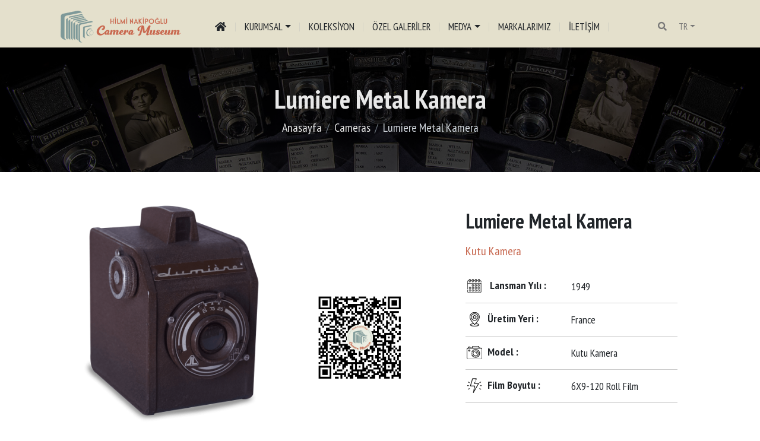

--- FILE ---
content_type: text/html; charset=UTF-8
request_url: https://www.kameramuzesi.com/tr/urun/lumiere-metal-kamera
body_size: 6698
content:
<!DOCTYPE html>

<html lang="tr">
<head>
	<base href="https://www.kameramuzesi.com/" />
	<meta http-equiv="Content-Type" content="text/html; charset=UTF-8" />
	<meta charset="UTF-8">
	<meta http-equiv="X-UA-Compatible" content="IE=edge">
	<meta name="viewport" content="width=device-width, initial-scale=1">

	<title>Lumiere Metal Kamera | Türkiye'nin İlk Kamera Müzesinde!</title>
	<meta name="description" content="1949 yılında France 'da üretilen6X9-120 film boyutuna sahip Lumiere Metal Kamera ve tarihe şahitlik eden birçok kamera Türkiye'nin ilk kamera müzesinde." />
	<meta name="keywords" content="kamera müzesi, lumiere metal kamera, tarihi kameralar, eski kameralar, kamera koleksiyonu, istanbul müzeleri, fotograf makinesi müzesi, istanbul tarihi müze" />

	
        <meta name="robots" content="index, follow" />
    <meta name="robots" content="all" />
    <meta name="robots" content="index, archive" />
    <meta name="revisit-after" content="1 days" />
    <meta name="distribution" content="Local" />
    <meta name="content-language" content="tr" />
    <meta name="googlebot" content="index, follow" />
    <meta name="googlebot" content="index, archive" />
    <meta name="googlebot" content="all" />
    <meta name="gigabot" content="index, archive" />
    <meta name="gigabot" content="index, follow" />
    <meta name="gigabot" content="all" />
    <link rel="canonical" href="https://www.kameramuzesi.com//tr/urun/lumiere-metal-kamera" />
    <meta property="og:type" content="Kurumsal Web Sitesi" />
    <meta property="og:title" content="Lumiere Metal Kamera | Türkiye'nin İlk Kamera Müzesinde!" />
    <meta property="og:description" content="1949 yılında France 'da üretilen6X9-120 film boyutuna sahip Lumiere Metal Kamera ve tarihe şahitlik eden birçok kamera Türkiye'nin ilk kamera müzesinde." />
    <meta property="og:image" content="/upload/images/logo/logo.PNG" />
    <meta property="og:url" content="https://www.kameramuzesi.com//tr/urun/lumiere-metal-kamera" />
    <meta property="og:site_name" content="Hilmi Nakipoğlu Kamera Müzesi" />
    <meta name="twitter:card" content="summary" />
    <meta name="twitter:creator" content="daynex" />
    
	<script>
		var BASE_URL = "https://www.kameramuzesi.com/",
			CUR_LANG = "tr",
			CUR_URL = "https://www.kameramuzesi.com/tr/urun/lumiere-metal-kamera",
			WP_NUMBER = "";
	</script>

	<link rel="shortcut icon" href="/upload/images/logo/hilmi-nakipgolu-camera-museum.PNG" />

	
	<link rel="preconnect" href="https://fonts.gstatic.com">
	<!-- <link rel="stylesheet" href="https://fonts.googleapis.com/css2?family=Poppins:wght@300;400;500;600;700&display=swap"> -->
    <!-- <link href="https://fonts.googleapis.com/css2?family=Playfair+Display:ital,wght@0,400;0,500;0,600;0,700;0,800;0,900;1,400;1,500;1,600;1,700;1,800;1,900&display=swap" rel="stylesheet"> -->

    <link href="https://fonts.googleapis.com/css2?family=PT+Sans+Narrow:wght@400;700&display=swap" rel="stylesheet">
	<link rel="stylesheet" href="/assets/output.min.css?v=d49e8b">
    <link rel="stylesheet" href="/assets/app.css">
	<script src="/assets/output.min.js"></script>

    <!-- Yandex.Metrika counter -->
    <script type="text/javascript" >
        (function(m,e,t,r,i,k,a){m[i]=m[i]||function(){(m[i].a=m[i].a||[]).push(arguments)};
            m[i].l=1*new Date();k=e.createElement(t),a=e.getElementsByTagName(t)[0],k.async=1,k.src=r,a.parentNode.insertBefore(k,a)})
        (window, document, "script", "https://mc.yandex.ru/metrika/tag.js", "ym");

        ym(86000680, "init", {
            clickmap:true,
            trackLinks:true,
            accurateTrackBounce:true,
            webvisor:true
        });
    </script>
    <noscript><div><img src="https://mc.yandex.ru/watch/86000680" style="position:absolute; left:-9999px;" alt="" /></div></noscript>
		<!-- Global site tag (gtag.js) - Google Analytics -->
<script async src="https://www.googletagmanager.com/gtag/js?id=G-12FYCB30WF"></script>
<script>
  window.dataLayer = window.dataLayer || [];
  function gtag(){dataLayer.push(arguments);}
  gtag('js', new Date());

  gtag('config', 'G-12FYCB30WF');
</script>    <!-- /Yandex.Metrika counter -->
</head>

<body class=" ">

    
    <script>
function menu_but() {
   var element = document.getElementById("navbarHeadMenuMobil");
   element.classList.add("show");
}

function menu_but_close() {
   var element = document.getElementById("navbarHeadMenuMobil");
   element.classList.remove("show");
}
</script>
<div id="headerTop">
    </div>
<div class="container-fluid homebgheader">
    <div class="newcontainer" style="padding:0;">
        <header id="headerMain">
            <div id="headerNav" class="main-header-nav un-sticked stickable header-nav-2">
                                    <div class="newcontainer">
                        <nav class="navbar navbar-expand-lg">
                            <a class="navbar-brand" href="https://www.kameramuzesi.com/tr">
                                <img class="img-logo" href="https://www.kameramuzesi.com/tr" src="/upload/images/logo/logo.PNG" alt="Hilmi Nakipoğlu Kamera Müzesi" title="Hilmi Nakipoğlu Kamera Müzesi">
                            </a>
                            <div class="collapse navbar-collapse mobil-none" id="navbarHeadMenu">
                                <ul class="navbar-nav">
                                    <li class="nav-item d-none d-lg-block">
                                        <a class="nav-link" href="https://www.kameramuzesi.com/tr" aria-label="Anasayfa" title="Anasayfa"><i class="fas fa-fw fa-home" aria-hidden="true"></i></a>
                                    </li>

                                    <li class="nav-item d-lg-none">
                                        <a class="nav-link" href="https://www.kameramuzesi.com/tr">Anasayfa</a>
                                    </li>

                                                <li class="nav-item dropdown dropdown-hover ">
                        <a class="nav-link dropdown-toggle" href="/tr/sayfa/muzemiz-hakkinda" id="navbarDropdown_8676105" role="button" data-toggle="dropdown" aria-haspopup="true" aria-expanded="false"><i class="fas fa-angle-right"></i> KURUMSAL</a>
            <div class="dropdown-menu" aria-labelledby="navbarDropdown_8676105">
                                                            <a class="dropdown-item " href="https://www.kameramuzesi.com/tr/sayfa/hilmi-nakipoglu">Hilmi NAKİPOĞLU</a>
                                                                                <a class="dropdown-item " href="https://www.kameramuzesi.com/tr/sayfa/muzemiz-hakkinda">MÜZEMİZ HAKKINDA</a>
                                                </div>
        </li>
                <li class="nav-item">
            <a class="nav-link " href="/tr/kategori/koleksiyonlarimiz"><i class="fas fa-angle-right"></i> KOLEKSİYON</a>
        </li>
                <li class="nav-item">
            <a class="nav-link " href="tr/blog/27/ozel-galeriler"><i class="fas fa-angle-right"></i> ÖZEL GALERİLER</a>
        </li>
                <li class="nav-item dropdown dropdown-hover ">
                        <a class="nav-link dropdown-toggle" href="#" id="navbarDropdown_4761112" role="button" data-toggle="dropdown" aria-haspopup="true" aria-expanded="false"><i class="fas fa-angle-right"></i> MEDYA</a>
            <div class="dropdown-menu" aria-labelledby="navbarDropdown_4761112">
                                                            <a class="dropdown-item " href="/tr/gallery">MÜZEMİZDEN GÖRÜNTÜLER</a>
                                                                                <a class="dropdown-item " href="/tr/video_gallery">MÜZEMİZDEN VİDEOLAR</a>
                                                                                <a class="dropdown-item " href="/tr/haberler">MÜZEMİZDEN HABERLER</a>
                                                </div>
        </li>
                <li class="nav-item">
            <a class="nav-link " href="https://www.kameramuzesi.com/tr/sayfa/markalarimiz"><i class="fas fa-angle-right"></i> MARKALARIMIZ</a>
        </li>
                <li class="nav-item">
            <a class="nav-link " href="/tr/main/contact"><i class="fas fa-angle-right"></i> İLETİŞİM</a>
        </li>
    
                                </ul>
                            </div>
                            <div class="pc-none" id="navbarHeadMenuMobil">
                                <ul class="navbar-nav">
                                    <i class="fas fa-times" onclick="menu_but_close()"></i>
                                    <li class="nav-item d-none d-lg-block">
                                        <a class="nav-link" href="https://www.kameramuzesi.com/tr" aria-label="Anasayfa" title="Anasayfa"><i class="fas fa-fw fa-home" aria-hidden="true"></i></a>
                                    </li>

                                    <li class="nav-item d-lg-none">
                                        <a class="nav-link" href="https://www.kameramuzesi.com/tr">Anasayfa</a>
                                    </li>

                                                <li class="nav-item dropdown dropdown-hover ">
                        <a class="nav-link dropdown-toggle" href="/tr/sayfa/muzemiz-hakkinda" id="navbarDropdown_6422105" role="button" data-toggle="dropdown" aria-haspopup="true" aria-expanded="false"><i class="fas fa-angle-right"></i> KURUMSAL</a>
            <div class="dropdown-menu" aria-labelledby="navbarDropdown_6422105">
                                                            <a class="dropdown-item " href="https://www.kameramuzesi.com/tr/sayfa/hilmi-nakipoglu">Hilmi NAKİPOĞLU</a>
                                                                                <a class="dropdown-item " href="https://www.kameramuzesi.com/tr/sayfa/muzemiz-hakkinda">MÜZEMİZ HAKKINDA</a>
                                                </div>
        </li>
                <li class="nav-item">
            <a class="nav-link " href="/tr/kategori/koleksiyonlarimiz"><i class="fas fa-angle-right"></i> KOLEKSİYON</a>
        </li>
                <li class="nav-item">
            <a class="nav-link " href="tr/blog/27/ozel-galeriler"><i class="fas fa-angle-right"></i> ÖZEL GALERİLER</a>
        </li>
                <li class="nav-item dropdown dropdown-hover ">
                        <a class="nav-link dropdown-toggle" href="#" id="navbarDropdown_6507112" role="button" data-toggle="dropdown" aria-haspopup="true" aria-expanded="false"><i class="fas fa-angle-right"></i> MEDYA</a>
            <div class="dropdown-menu" aria-labelledby="navbarDropdown_6507112">
                                                            <a class="dropdown-item " href="/tr/gallery">MÜZEMİZDEN GÖRÜNTÜLER</a>
                                                                                <a class="dropdown-item " href="/tr/video_gallery">MÜZEMİZDEN VİDEOLAR</a>
                                                                                <a class="dropdown-item " href="/tr/haberler">MÜZEMİZDEN HABERLER</a>
                                                </div>
        </li>
                <li class="nav-item">
            <a class="nav-link " href="https://www.kameramuzesi.com/tr/sayfa/markalarimiz"><i class="fas fa-angle-right"></i> MARKALARIMIZ</a>
        </li>
                <li class="nav-item">
            <a class="nav-link " href="/tr/main/contact"><i class="fas fa-angle-right"></i> İLETİŞİM</a>
        </li>
    
                                </ul>
                                <div class="iletisim-menu">
                                    <a href="tel:‎+90 212 425 09 08" class="text">
                                        <i class="fas fa-phone-alt"></i>‎+90 212 425 09 08                                    </a>
                                    <a href="info@kameramuzesi.com" class="text">
                                        <i class="fas fa-envelope"></i>info@kameramuzesi.com                                    </a>
                                    <ul class="header-social">
                                                                              <li>
                                          <a href="https://www.facebook.com/Kamera-M%C3%BCzesi-107410981652521">
                                            <i class="fab fa-facebook-square"></i>
                                          </a>
                                        </li>
                                                                            
                                                                              <li>
                                          <a href="https://g.page/r/CX8Bps4GPgO1EBA?we">
                                            <i class="fab fa-fw fa-google-plus-g"></i>
                                          </a>
                                        </li>
                                      
                                                                              <li>
                                          <a href="https://tr.pinterest.com/kameramuzesi/">
                                            <i class="fab fa-pinterest-square"></i>
                                          </a>
                                        </li>
                                      
                                                                              <li>
                                          <a href="https://www.instagram.com/kameramuzesi/">
                                            <i class="fab fa-instagram-square"></i>
                                          </a>
                                        </li>
                                      
                                                                              <li>
                                          <a href="https://www.youtube.com/channel/UCbz2BeR2MOgvqvry9BynfQA/featured">
                                            <i class="fab fa-youtube-square"></i>
                                          </a>
                                        </li>
                                                                          </ul>
                                </div>
                            </div>

                            <ul class="nav header-buttons-nav">
                                <li class="nav-item dropdown header-search-dropdown ">
                                    <a class="nav-link dropdown-toggle" href="#" id="searchDropdown" role="button" data-toggle="dropdown" title="Arama çubuğunu getir"><i class="fa fa-search" aria-hidden="true"></i></a>
                                    <div class="dropdown-menu " aria-labelledby="searchDropdown">
                                        <form method="get" action="https://www.kameramuzesi.com/tr/search">
                                            <div class="input-group">
                                                <input type="text" id="search" name="tag" class="form-control header-search-input" placeholder="Buradan başlayabilirsiniz" aria-label="Sitede arama yap" value="">
                                                <div class="input-group-append">
                                                    <button type="submit" class="btn btn-primary header-search-btn"><i class="fa fa-search" aria-hidden="true"></i></button>
                                                </div>
                                            </div>
                                        </form>
                                    </div>
                                </li>
                                                                    <li class="nav-item dropdown">
                                        <a class="nav-link dropdown-toggle" href="#" id="langDropdown" role="button" data-toggle="dropdown" aria-haspopup="true" aria-expanded="false" title="Sayfa dilini değişitir">TR</a>
                                        <div class="dropdown-menu" aria-labelledby="langDropdown">
                                                                                            <a class="dropdown-item" href="https://www.kameramuzesi.com/tr"><img src="/assets/backend/icon/flags/tr.png"> Türkçe</a>
                                                                                    </div>
                                    </li>
                                
                                <button class="navbar-toggler" onclick="menu_but()" type="button" aria-expanded="false"><i class="fa fa-bars fa-lg" aria-hidden="true"></i></button>
                            </ul>
                            </nav>
                    </div>
                            </div>
        </header>
    </div>
</div>

    
            <div class="page-banner">
          			<div class="page-banner-img">
  				<img src="upload/images/ic-sayfalar/kategori-alinlik-muze-1.jpg">
  			</div>
  		
        <div class="container">
            <div class="row">
                <div class="col-lg-12 align-self-center">
                    <h1 class="title" title="Lumiere Metal Kamera">Lumiere Metal Kamera</h1>
					<nav class="nav-breadcrumb" aria-label="breadcrumb">
                        <ol class="breadcrumb">
                            <li class="breadcrumb-item"><a href="https://www.kameramuzesi.com/tr">Anasayfa</a></li>
                                                                                                <li class="breadcrumb-item"><a href="https://www.kameramuzesi.com/tr/kategori/cameras">Cameras</a></li>
                                                                                                                                <li class="breadcrumb-item active" aria-current="page">Lumiere Metal Kamera</li>
                                                                                    </ol>
                    </nav>
                </div>
            </div>
        </div>
    </div>
        <div class="product-content">
        <div class="newcontainer">
            <div class="row" style="align-items:center;margin:0;">
                <div class="col-lg-5 col-sm-8">
                    <div class="product-video">
                        <div class="videoiframe">
                            <iframe allow="accelerometer; autoplay; clipboard-write; encrypted-media; gyroscope; picture-in-picture" allowfullscreen="" frameborder="0" height="315" src="https://www.youtube.com/embed/" title="YouTube video player" width="560"></iframe>
                        </div>
                    </div>
                    <div class="product-img">
                        <a data-fancybox="gallery" href="upload/images/urunler/koleksiyonlarimiz/lumiere-metal-kamera.png">
                            <img class="main-img" src="upload/images/urunler/koleksiyonlarimiz/lumiere-metal-kamera.png" alt="Lumiere Metal Kamera" title="Lumiere Metal Kamera">
                        </a>
                    </div>
                                    </div>
                <div class="col-lg-2 hidden-xs col-sm-4">
                    <div class="static3-elomus1" style="margin-top: 2px">
                                                <div class="karekod" style="width: 150px;height: 150px;margin-left: -25px">
                            <img src="assets/qrcode/qrcode_145.png" >
                        </div>
                    </div>
                </div>
                <div class="col-lg-5">
                    <div class="product-info static3-elomus1">
                        <h1 class="title">Lumiere Metal Kamera</h1>
                        <div class="text-content vidortatable">
<h4 style="margin-bottom: 20px">Kutu Kamera</h4>
</div>

<div>
<table class="ozellik-table">
	<tbody>
		<tr>
			<td class="t-title"><img alt="" src="/upload/images/urunler/ozellik/tarih.png" /> <b>Lansman Yılı :</b></td>
			<td>1949</td>
		</tr>
		<tr>
			<td class="t-title"><img alt="" src="/upload/images/urunler/ozellik/konum.png" /><b>&Uuml;retim Yeri :</b></td>
			<td>France</td>
		</tr>
		<tr>
			<td class="t-title"><img alt="" src="/upload/images/urunler/ozellik/model.png" /><b>Model :</b></td>
			<td>Kutu Kamera</td>
		</tr>
		<tr>
			<td class="t-title"><img alt="" src="/upload/images/urunler/ozellik/flash.png" /><b>Film Boyutu :</b></td>
			<td>6X9-120 Roll Film</td>
		</tr>
	</tbody>
</table>
</div>                    </div>
                </div>
                                    <div class="col-lg-12">
                        <div class="product-alt">
                            <p>&nbsp;</p>

<div class="product-desc-wrapper">
<div class="text-area text-center">
<h2 class="desc-title">Lumiere Metal Kamera &Ouml;zellikleri</h2>

<p>&nbsp;</p>
</div>


</div>                        </div>
                    </div>
                                <div class="col-lg-12">
                    <div class="products similar-products">
                        <p class="alt-title">Müzemizdeki Diğer Kameralarımız</p>
                        <div class="owl-carousel owl-theme product-content-carousel">
                                                            <div class="item">
                                    <div class="product-item">
                                        <div class="img-box">
                                            <a href="https://www.kameramuzesi.com/tr/urun/adox-fotograf-makinesi">
                                                <img src="upload/images/urunler/koleksiyonlarimiz/adox-fotograf-makinesi.png" alt="Adox Fotoğraf Makinesi" title="Adox Fotoğraf Makinesi">
                                                <i class="fas fa-search"></i>
                                            </a>
                                        </div>

                                        <div class="text-box">
                                            <a href="https://www.kameramuzesi.com/tr/urun/adox-fotograf-makinesi">
                                                <h2 class="title">Adox Fotoğraf Makinesi</h2>
                                            </a>
                                        </div>
                                    </div>
                                </div>
                                                            <div class="item">
                                    <div class="product-item">
                                        <div class="img-box">
                                            <a href="https://www.kameramuzesi.com/tr/urun/agfa-billy-clack-kamera">
                                                <img src="upload/images/urunler/koleksiyonlarimiz/agfa-billy-clack-kamera.png" alt="Agfa Billy Clack Kamera" title="Agfa Billy Clack Kamera">
                                                <i class="fas fa-search"></i>
                                            </a>
                                        </div>

                                        <div class="text-box">
                                            <a href="https://www.kameramuzesi.com/tr/urun/agfa-billy-clack-kamera">
                                                <h2 class="title">Agfa Billy Clack Kamera</h2>
                                            </a>
                                        </div>
                                    </div>
                                </div>
                                                            <div class="item">
                                    <div class="product-item">
                                        <div class="img-box">
                                            <a href="https://www.kameramuzesi.com/tr/urun/agfa-clack-fotograf-makinesi">
                                                <img src="upload/images/urunler/koleksiyonlarimiz/agfa-clack-fotograf-makinesi.png" alt="Agfa Clack Fotoğraf Makinesi" title="Agfa Clack Fotoğraf Makinesi">
                                                <i class="fas fa-search"></i>
                                            </a>
                                        </div>

                                        <div class="text-box">
                                            <a href="https://www.kameramuzesi.com/tr/urun/agfa-clack-fotograf-makinesi">
                                                <h2 class="title">Agfa Clack Fotoğraf Makinesi</h2>
                                            </a>
                                        </div>
                                    </div>
                                </div>
                                                            <div class="item">
                                    <div class="product-item">
                                        <div class="img-box">
                                            <a href="https://www.kameramuzesi.com/tr/urun/agfa-fotograf-makinesi-1928">
                                                <img src="upload/images/urunler/koleksiyonlarimiz/agfa-fotograf-makinesi-1928.png" alt="Agfa Fotoğraf Makinesi 1928" title="Agfa Fotoğraf Makinesi 1928">
                                                <i class="fas fa-search"></i>
                                            </a>
                                        </div>

                                        <div class="text-box">
                                            <a href="https://www.kameramuzesi.com/tr/urun/agfa-fotograf-makinesi-1928">
                                                <h2 class="title">Agfa Fotoğraf Makinesi 1928</h2>
                                            </a>
                                        </div>
                                    </div>
                                </div>
                                                    </div>
                    </div>
                </div>
            </div>
        </div>
    </div>

    <script>
        $(function() {
            $(".product-content-carousel").owlCarousel({
                loop: false,
                margin: 30,
                nav: true,
                dots: false,
                navText: ["<i class='fa fa-angle-left'></i>", "<i class='fa fa-angle-right'></i>"],
                responsiveClass: true,
                responsive: {
                    0: {
                        items: 2,
                        margin: 10,
                        nav: false,
                        dots: true
                    },
                    768: {
                        items: 3,
                        nav: false,
                        dots: true
                    },
                    1200: {
                        items: 4
                    }
                }
            });

            $("[data-fancybox]").fancybox({
                lang: "tr",
                infobar: false,
                toolbar: false,
                i18n: {
                    tr: {
                        CLOSE: "Kapat",
                        NEXT: "Sonraki",
                        PREV: "Önceki",
                        ERROR: "İstenilen içerik yüklenemedi. <br/> Lütfen daha sonra tekrar deneyin.",
                        PLAY_START: "Slider gösterisini başlat",
                        PLAY_STOP: "Slider gösterisini duraklat",
                        FULL_SCREEN: "Tam Ekran",
                        THUMBS: "Küçük Resimler",
                        DOWNLOAD: "İndir",
                        SHARE: "Paylaş",
                        ZOOM: "Yakınlaştır"
                    }
                }
            });
        });
    </script>


<style>
.product-video {
	display:none;
}
.product-video h4, .product-video p, .product-video .box-options {
	display:none;
}
.text-content iframe {
	display:none;
}
.products.similar-products {
    margin-bottom: 30px;
}
@media (max-width: 767.98px) {
	.product-video {
		display:block;
	}
	iframe {
		height: 215px;
	}
	.static3-elomus1 .text-content .box-options {
		order: -1;
		padding-bottom: 35px;
	}

}
	.owl-dots {
		display: block;
	}
	.products {
		margin-bottom: 5px;
	}
	.owl-theme .owl-dots .owl-dot span {
		background: #d9ab99;
	}
	.owl-theme .owl-dots .owl-dot.active span, .owl-theme .owl-dots .owl-dot:hover span {
		background: #c96b53;
	}
</style>    </div>

    <div class="clear"></div>
    <script>

window.onscroll = function() {scrollFunction()};

function scrollFunction() {
  if (document.body.scrollTop > 100 || document.documentElement.scrollTop > 100) {
	var element=document.getElementById('GoTop');
	element.classList.add("fixed-GoTop");
  } 
  else {
	var element=document.getElementById('GoTop');
	element.classList.remove("fixed-GoTop");
  }
}

function topFunction() {
  document.body.scrollTop = 0;
  document.documentElement.scrollTop = 0;
}
</script>
<div id="GoTop" onclick="topFunction()">
<i class="fa fa-angle-up" aria-hidden="true"></i>
</div>
<footer id="footer">
  <div class="footer footer-1 bg-light">
    <div class="newcontainer col-sm-12">
		<div class="row">
			<div class="col-lg-2 col-sm-12 footer-logo" style="text-align: center;">
				<img class="img-logo" src="/upload/images/logo/logo.PNG" alt="Hilmi Nakipoğlu Kamera Müzesi" title="Hilmi Nakipoğlu Kamera Müzesi" >
			</div>
						<div class="col-lg-8 col-sm-10" style="margin: auto;">
				<div class="footer-col">
				  <ul class="footer-list">
										  <li>
						<a href="/tr/sayfa/muzemiz-hakkinda">
						   KURUMSAL <span class="footer-line1">//</span>
						</a>
					  </li>
										  <li>
						<a href="/tr/kategori/koleksiyonlarimiz">
						   KOLEKSİYON <span class="footer-line2">//</span>
						</a>
					  </li>
										  <li>
						<a href="tr/blog/27/ozel-galeriler">
						   ÖZEL GALERİLER <span class="footer-line3">//</span>
						</a>
					  </li>
										  <li>
						<a href="#">
						   MEDYA <span class="footer-line4">//</span>
						</a>
					  </li>
										  <li>
						<a href="https://www.kameramuzesi.com/tr/sayfa/markalarimiz">
						   MARKALARIMIZ <span class="footer-line5">//</span>
						</a>
					  </li>
										  <li>
						<a href="/tr/main/contact">
						   İLETİŞİM <span class="footer-line6">//</span>
						</a>
					  </li>
									  </ul>
				</div>
			</div>
						<div class="col-lg-2 col-sm-2">
				<ul class="footer-dil">
											<li class="nav-item dropdown">
							
							<a class="nav-link dropdown-toggle" href="#" id="langDropdown" role="button" data-toggle="dropdown" aria-haspopup="true" aria-expanded="false" title="Sayfa dilini değişitir"><i class="fas fa-globe-europe"></i> TR</a>
							<div class="dropdown-menu" aria-labelledby="langDropdown">
																	<a class="dropdown-item" href="https://www.kameramuzesi.com/tr"><img src="/assets/backend/icon/flags/tr.png"> Türkçe</a>
															</div>
						</li>
									</ul>
			</div>
		</div>
		
      <!--<div class="row">
        <div class="col-lg-3 col-sm-6">
          <div class="footer-col">
            <img class="footer-logo" src="/upload/images/logo/logo.PNG" alt="Hilmi Nakipoğlu Kamera Müzesi" title="Hilmi Nakipoğlu Kamera Müzesi">
            <p class="text">İlk günkü heyecan, en güçlü olduğumuzdaki enerjimiz ve tam müşteri memnuniyeti ilkesinden ayrılmadan dijital dünyada seçkin projeler üretiyoruz</p>
            <hr>
            <ul class="footer-social">
                              <li>
                  <a href="https://www.facebook.com/Kamera-M%C3%BCzesi-107410981652521">
                    <i class="fab fa-fw fa-facebook-f"></i>
                  </a>
                </li>
                            
                              <li>
                  <a href="https://g.page/r/CX8Bps4GPgO1EBA?we">
                    <i class="fab fa-fw fa-google-plus-g"></i>
                  </a>
                </li>
              
                              <li>
                  <a href="https://tr.pinterest.com/kameramuzesi/">
                    <i class="fab fa-fw fa-pinterest-p"></i>
                  </a>
                </li>
              
                              <li>
                  <a href="https://www.instagram.com/kameramuzesi/">
                    <i class="fab fa-fw fa-instagram"></i>
                  </a>
                </li>
              
                              <li>
                  <a href="https://www.youtube.com/channel/UCbz2BeR2MOgvqvry9BynfQA/featured">
                    <i class="fab fa-fw fa-youtube"></i>
                  </a>
                </li>
                          </ul>
          </div>
        </div>
                  <div class="col-lg-3 col-sm-6">
            <div class="footer-col">
              <p class="footer-title">Hızlı Bağlantılar</p>
              <ul class="footer-list">
                                  <li>
                    <a href="/tr/sayfa/muzemiz-hakkinda">
                      KURUMSAL                    </a>
                  </li>
                                  <li>
                    <a href="/tr/kategori/koleksiyonlarimiz">
                      KOLEKSİYON                    </a>
                  </li>
                                  <li>
                    <a href="tr/blog/27/ozel-galeriler">
                      ÖZEL GALERİLER                    </a>
                  </li>
                                  <li>
                    <a href="#">
                      MEDYA                    </a>
                  </li>
                                  <li>
                    <a href="https://www.kameramuzesi.com/tr/sayfa/markalarimiz">
                      MARKALARIMIZ                    </a>
                  </li>
                                  <li>
                    <a href="/tr/main/contact">
                      İLETİŞİM                    </a>
                  </li>
                                <li>
                  <a href="/tr/iletisim">İletişim</a>
                </li>
              </ul>
            </div>
          </div>
                        <div class="col-lg-3 col-sm-6">
          <div class="footer-col">
            <p class="footer-title">İletişim Bilgileri</p>
            <ul class="footer-contact fa-ul">
                              <li>
                  <i class="fa-li fa fa-lg fa-map-marker-alt"></i>
                  <b>Hilmi Nakipoğlu Kamera Müzesi</b>
                  <br>
                  Sakızağacı, İskele Caddesi No: 25 Bakırköy, İstanbul, Türkiye
                </li>
                            <li>
                <i class="fa-li fa fa-lg fa-clock"></i>
                Pazartesi - Cuma : 08:30 - 18:00              </li>
                              <li>
                  <i class="fa-li fa fa-lg fa-phone"></i>
                  <a href="tel:‎+90 212 425 09 08">‎+90 212 425 09 08</a>
                </li>
                                                          <li>
                  <i class="fa-li fa fa-lg fa-envelope"></i>
                  <a href="mailto:info@kameramuzesi.com">info@kameramuzesi.com</a>
                </li>
                          </ul>
          </div>
        </div>
      </div>-->
    </div>
  </div>
  <div class="copyright">
    <div class="newcontainer footer-row">
        <div class="col-lg-6 col-sm-8">
			<div class="row">
				<p class="copyright-text">Copyright © 2021 Daynex İnternet Teknolojileri - Tüm Hakları Saklıdır.</p>
			</div>
        </div>
        <div class="col-lg-6" style="padding:0;">
			<ul class="footer-social">
                              <li>
                  <a href="https://www.facebook.com/Kamera-M%C3%BCzesi-107410981652521" target="_blank">
                    <i class="fab fa-fw fa-facebook-f"></i>
                  </a>
                </li>
                            
                              <li>
                  <a href="https://g.page/r/CX8Bps4GPgO1EBA?we" target="_blank">
                    <i class="fab fa-fw fa-google-plus-g"></i>
                  </a>
                </li>
              
                              <li>
                  <a href="https://tr.pinterest.com/kameramuzesi/" target="_blank">
                    <i class="fab fa-fw fa-pinterest-p"></i>
                  </a>
                </li>
              
                              <li>
                  <a href="https://www.instagram.com/kameramuzesi/" target="_blank">
                    <i class="fab fa-fw fa-instagram"></i>
                  </a>
                </li>
              
                              <li>
                  <a href="https://www.youtube.com/channel/UCbz2BeR2MOgvqvry9BynfQA/featured" target="_blank">
                    <i class="fab fa-fw fa-youtube"></i>
                  </a>
                </li>
                          </ul>
        </div>
    </div>
  </div>
</footer>


<script>
  $(function() {
    $('.carousel-widget').owlCarousel({
      loop: false,
      margin: 20,
      nav: true,
      dots: false,
      responsiveClass: true,
      responsive: {
        0: {
          items: 1
        },
        768: {
          items: 2
        },
        1024: {
          items: 3
        }
      }
    });

    $('.description-carousel').owlCarousel({
      loop: false,
      margin: 20,
      nav: true,
      dots: false,
      responsiveClass: true,
      responsive: {
        0: {
          items: 2
        },
        768: {
          items: 3
        },
        1024: {
          items: 5
        }
      }
    });
  });
</script></body>

</html>

--- FILE ---
content_type: text/css
request_url: https://www.kameramuzesi.com/assets/output.min.css?v=d49e8b
body_size: 367028
content:
.fa,.fab,.fad,.fal,.far,.fas{-moz-osx-font-smoothing:grayscale;-webkit-font-smoothing:antialiased;display:inline-block;font-style:normal;font-variant:normal;text-rendering:auto;line-height:1}.fa-lg{font-size:1.33333em;line-height:.75em;vertical-align:-.0667em}.fa-xs{font-size:.75em}.fa-sm{font-size:.875em}.fa-1x{font-size:1em}.fa-2x{font-size:2em}.fa-3x{font-size:3em}.fa-4x{font-size:4em}.fa-5x{font-size:5em}.fa-6x{font-size:6em}.fa-7x{font-size:7em}.fa-8x{font-size:8em}.fa-9x{font-size:9em}.fa-10x{font-size:10em}.fa-fw{text-align:center;width:1.25em}.fa-ul{list-style-type:none;margin-left:2.5em;padding-left:0}.fa-ul>li{position:relative}.fa-li{left:-2em;position:absolute;text-align:center;width:2em;line-height:inherit}.fa-border{border:.08em solid #eee;border-radius:.1em;padding:.2em .25em .15em}.fa-pull-left{float:left}.fa-pull-right{float:right}.fa.fa-pull-left,.fab.fa-pull-left,.fal.fa-pull-left,.far.fa-pull-left,.fas.fa-pull-left{margin-right:.3em}.fa.fa-pull-right,.fab.fa-pull-right,.fal.fa-pull-right,.far.fa-pull-right,.fas.fa-pull-right{margin-left:.3em}.fa-spin{-webkit-animation:fa-spin 2s linear infinite;animation:fa-spin 2s linear infinite}.fa-pulse{-webkit-animation:fa-spin 1s steps(8) infinite;animation:fa-spin 1s steps(8) infinite}@-webkit-keyframes fa-spin{0%{-webkit-transform:rotate(0deg);transform:rotate(0deg)}to{-webkit-transform:rotate(1turn);transform:rotate(1turn)}}@keyframes fa-spin{0%{-webkit-transform:rotate(0deg);transform:rotate(0deg)}to{-webkit-transform:rotate(1turn);transform:rotate(1turn)}}.fa-rotate-90{-ms-filter:"progid:DXImageTransform.Microsoft.BasicImage(rotation=1)";-webkit-transform:rotate(90deg);transform:rotate(90deg)}.fa-rotate-180{-ms-filter:"progid:DXImageTransform.Microsoft.BasicImage(rotation=2)";-webkit-transform:rotate(180deg);transform:rotate(180deg)}.fa-rotate-270{-ms-filter:"progid:DXImageTransform.Microsoft.BasicImage(rotation=3)";-webkit-transform:rotate(270deg);transform:rotate(270deg)}.fa-flip-horizontal{-ms-filter:"progid:DXImageTransform.Microsoft.BasicImage(rotation=0, mirror=1)";-webkit-transform:scaleX(-1);transform:scaleX(-1)}.fa-flip-vertical{-webkit-transform:scaleY(-1);transform:scaleY(-1)}.fa-flip-both,.fa-flip-horizontal.fa-flip-vertical,.fa-flip-vertical{-ms-filter:"progid:DXImageTransform.Microsoft.BasicImage(rotation=2, mirror=1)"}.fa-flip-both,.fa-flip-horizontal.fa-flip-vertical{-webkit-transform:scale(-1);transform:scale(-1)}:root .fa-flip-both,:root .fa-flip-horizontal,:root .fa-flip-vertical,:root .fa-rotate-90,:root .fa-rotate-180,:root .fa-rotate-270{-webkit-filter:none;filter:none}.fa-stack{display:inline-block;height:2em;line-height:2em;position:relative;vertical-align:middle;width:2.5em}.fa-stack-1x,.fa-stack-2x{left:0;position:absolute;text-align:center;width:100%}.fa-stack-1x{line-height:inherit}.fa-stack-2x{font-size:2em}.fa-inverse{color:#fff}.fa-500px:before{content:"\f26e"}.fa-accessible-icon:before{content:"\f368"}.fa-accusoft:before{content:"\f369"}.fa-acquisitions-incorporated:before{content:"\f6af"}.fa-ad:before{content:"\f641"}.fa-address-book:before{content:"\f2b9"}.fa-address-card:before{content:"\f2bb"}.fa-adjust:before{content:"\f042"}.fa-adn:before{content:"\f170"}.fa-adversal:before{content:"\f36a"}.fa-affiliatetheme:before{content:"\f36b"}.fa-air-freshener:before{content:"\f5d0"}.fa-airbnb:before{content:"\f834"}.fa-algolia:before{content:"\f36c"}.fa-align-center:before{content:"\f037"}.fa-align-justify:before{content:"\f039"}.fa-align-left:before{content:"\f036"}.fa-align-right:before{content:"\f038"}.fa-alipay:before{content:"\f642"}.fa-allergies:before{content:"\f461"}.fa-amazon:before{content:"\f270"}.fa-amazon-pay:before{content:"\f42c"}.fa-ambulance:before{content:"\f0f9"}.fa-american-sign-language-interpreting:before{content:"\f2a3"}.fa-amilia:before{content:"\f36d"}.fa-anchor:before{content:"\f13d"}.fa-android:before{content:"\f17b"}.fa-angellist:before{content:"\f209"}.fa-angle-double-down:before{content:"\f103"}.fa-angle-double-left:before{content:"\f100"}.fa-angle-double-right:before{content:"\f101"}.fa-angle-double-up:before{content:"\f102"}.fa-angle-down:before{content:"\f107"}.fa-angle-left:before{content:"\f104"}.fa-angle-right:before{content:"\f105"}.fa-angle-up:before{content:"\f106"}.fa-angry:before{content:"\f556"}.fa-angrycreative:before{content:"\f36e"}.fa-angular:before{content:"\f420"}.fa-ankh:before{content:"\f644"}.fa-app-store:before{content:"\f36f"}.fa-app-store-ios:before{content:"\f370"}.fa-apper:before{content:"\f371"}.fa-apple:before{content:"\f179"}.fa-apple-alt:before{content:"\f5d1"}.fa-apple-pay:before{content:"\f415"}.fa-archive:before{content:"\f187"}.fa-archway:before{content:"\f557"}.fa-arrow-alt-circle-down:before{content:"\f358"}.fa-arrow-alt-circle-left:before{content:"\f359"}.fa-arrow-alt-circle-right:before{content:"\f35a"}.fa-arrow-alt-circle-up:before{content:"\f35b"}.fa-arrow-circle-down:before{content:"\f0ab"}.fa-arrow-circle-left:before{content:"\f0a8"}.fa-arrow-circle-right:before{content:"\f0a9"}.fa-arrow-circle-up:before{content:"\f0aa"}.fa-arrow-down:before{content:"\f063"}.fa-arrow-left:before{content:"\f060"}.fa-arrow-right:before{content:"\f061"}.fa-arrow-up:before{content:"\f062"}.fa-arrows-alt:before{content:"\f0b2"}.fa-arrows-alt-h:before{content:"\f337"}.fa-arrows-alt-v:before{content:"\f338"}.fa-artstation:before{content:"\f77a"}.fa-assistive-listening-systems:before{content:"\f2a2"}.fa-asterisk:before{content:"\f069"}.fa-asymmetrik:before{content:"\f372"}.fa-at:before{content:"\f1fa"}.fa-atlas:before{content:"\f558"}.fa-atlassian:before{content:"\f77b"}.fa-atom:before{content:"\f5d2"}.fa-audible:before{content:"\f373"}.fa-audio-description:before{content:"\f29e"}.fa-autoprefixer:before{content:"\f41c"}.fa-avianex:before{content:"\f374"}.fa-aviato:before{content:"\f421"}.fa-award:before{content:"\f559"}.fa-aws:before{content:"\f375"}.fa-baby:before{content:"\f77c"}.fa-baby-carriage:before{content:"\f77d"}.fa-backspace:before{content:"\f55a"}.fa-backward:before{content:"\f04a"}.fa-bacon:before{content:"\f7e5"}.fa-bacteria:before{content:"\e059"}.fa-bacterium:before{content:"\e05a"}.fa-bahai:before{content:"\f666"}.fa-balance-scale:before{content:"\f24e"}.fa-balance-scale-left:before{content:"\f515"}.fa-balance-scale-right:before{content:"\f516"}.fa-ban:before{content:"\f05e"}.fa-band-aid:before{content:"\f462"}.fa-bandcamp:before{content:"\f2d5"}.fa-barcode:before{content:"\f02a"}.fa-bars:before{content:"\f0c9"}.fa-baseball-ball:before{content:"\f433"}.fa-basketball-ball:before{content:"\f434"}.fa-bath:before{content:"\f2cd"}.fa-battery-empty:before{content:"\f244"}.fa-battery-full:before{content:"\f240"}.fa-battery-half:before{content:"\f242"}.fa-battery-quarter:before{content:"\f243"}.fa-battery-three-quarters:before{content:"\f241"}.fa-battle-net:before{content:"\f835"}.fa-bed:before{content:"\f236"}.fa-beer:before{content:"\f0fc"}.fa-behance:before{content:"\f1b4"}.fa-behance-square:before{content:"\f1b5"}.fa-bell:before{content:"\f0f3"}.fa-bell-slash:before{content:"\f1f6"}.fa-bezier-curve:before{content:"\f55b"}.fa-bible:before{content:"\f647"}.fa-bicycle:before{content:"\f206"}.fa-biking:before{content:"\f84a"}.fa-bimobject:before{content:"\f378"}.fa-binoculars:before{content:"\f1e5"}.fa-biohazard:before{content:"\f780"}.fa-birthday-cake:before{content:"\f1fd"}.fa-bitbucket:before{content:"\f171"}.fa-bitcoin:before{content:"\f379"}.fa-bity:before{content:"\f37a"}.fa-black-tie:before{content:"\f27e"}.fa-blackberry:before{content:"\f37b"}.fa-blender:before{content:"\f517"}.fa-blender-phone:before{content:"\f6b6"}.fa-blind:before{content:"\f29d"}.fa-blog:before{content:"\f781"}.fa-blogger:before{content:"\f37c"}.fa-blogger-b:before{content:"\f37d"}.fa-bluetooth:before{content:"\f293"}.fa-bluetooth-b:before{content:"\f294"}.fa-bold:before{content:"\f032"}.fa-bolt:before{content:"\f0e7"}.fa-bomb:before{content:"\f1e2"}.fa-bone:before{content:"\f5d7"}.fa-bong:before{content:"\f55c"}.fa-book:before{content:"\f02d"}.fa-book-dead:before{content:"\f6b7"}.fa-book-medical:before{content:"\f7e6"}.fa-book-open:before{content:"\f518"}.fa-book-reader:before{content:"\f5da"}.fa-bookmark:before{content:"\f02e"}.fa-bootstrap:before{content:"\f836"}.fa-border-all:before{content:"\f84c"}.fa-border-none:before{content:"\f850"}.fa-border-style:before{content:"\f853"}.fa-bowling-ball:before{content:"\f436"}.fa-box:before{content:"\f466"}.fa-box-open:before{content:"\f49e"}.fa-box-tissue:before{content:"\e05b"}.fa-boxes:before{content:"\f468"}.fa-braille:before{content:"\f2a1"}.fa-brain:before{content:"\f5dc"}.fa-bread-slice:before{content:"\f7ec"}.fa-briefcase:before{content:"\f0b1"}.fa-briefcase-medical:before{content:"\f469"}.fa-broadcast-tower:before{content:"\f519"}.fa-broom:before{content:"\f51a"}.fa-brush:before{content:"\f55d"}.fa-btc:before{content:"\f15a"}.fa-buffer:before{content:"\f837"}.fa-bug:before{content:"\f188"}.fa-building:before{content:"\f1ad"}.fa-bullhorn:before{content:"\f0a1"}.fa-bullseye:before{content:"\f140"}.fa-burn:before{content:"\f46a"}.fa-buromobelexperte:before{content:"\f37f"}.fa-bus:before{content:"\f207"}.fa-bus-alt:before{content:"\f55e"}.fa-business-time:before{content:"\f64a"}.fa-buy-n-large:before{content:"\f8a6"}.fa-buysellads:before{content:"\f20d"}.fa-calculator:before{content:"\f1ec"}.fa-calendar:before{content:"\f133"}.fa-calendar-alt:before{content:"\f073"}.fa-calendar-check:before{content:"\f274"}.fa-calendar-day:before{content:"\f783"}.fa-calendar-minus:before{content:"\f272"}.fa-calendar-plus:before{content:"\f271"}.fa-calendar-times:before{content:"\f273"}.fa-calendar-week:before{content:"\f784"}.fa-camera:before{content:"\f030"}.fa-camera-retro:before{content:"\f083"}.fa-campground:before{content:"\f6bb"}.fa-canadian-maple-leaf:before{content:"\f785"}.fa-candy-cane:before{content:"\f786"}.fa-cannabis:before{content:"\f55f"}.fa-capsules:before{content:"\f46b"}.fa-car:before{content:"\f1b9"}.fa-car-alt:before{content:"\f5de"}.fa-car-battery:before{content:"\f5df"}.fa-car-crash:before{content:"\f5e1"}.fa-car-side:before{content:"\f5e4"}.fa-caravan:before{content:"\f8ff"}.fa-caret-down:before{content:"\f0d7"}.fa-caret-left:before{content:"\f0d9"}.fa-caret-right:before{content:"\f0da"}.fa-caret-square-down:before{content:"\f150"}.fa-caret-square-left:before{content:"\f191"}.fa-caret-square-right:before{content:"\f152"}.fa-caret-square-up:before{content:"\f151"}.fa-caret-up:before{content:"\f0d8"}.fa-carrot:before{content:"\f787"}.fa-cart-arrow-down:before{content:"\f218"}.fa-cart-plus:before{content:"\f217"}.fa-cash-register:before{content:"\f788"}.fa-cat:before{content:"\f6be"}.fa-cc-amazon-pay:before{content:"\f42d"}.fa-cc-amex:before{content:"\f1f3"}.fa-cc-apple-pay:before{content:"\f416"}.fa-cc-diners-club:before{content:"\f24c"}.fa-cc-discover:before{content:"\f1f2"}.fa-cc-jcb:before{content:"\f24b"}.fa-cc-mastercard:before{content:"\f1f1"}.fa-cc-paypal:before{content:"\f1f4"}.fa-cc-stripe:before{content:"\f1f5"}.fa-cc-visa:before{content:"\f1f0"}.fa-centercode:before{content:"\f380"}.fa-centos:before{content:"\f789"}.fa-certificate:before{content:"\f0a3"}.fa-chair:before{content:"\f6c0"}.fa-chalkboard:before{content:"\f51b"}.fa-chalkboard-teacher:before{content:"\f51c"}.fa-charging-station:before{content:"\f5e7"}.fa-chart-area:before{content:"\f1fe"}.fa-chart-bar:before{content:"\f080"}.fa-chart-line:before{content:"\f201"}.fa-chart-pie:before{content:"\f200"}.fa-check:before{content:"\f00c"}.fa-check-circle:before{content:"\f058"}.fa-check-double:before{content:"\f560"}.fa-check-square:before{content:"\f14a"}.fa-cheese:before{content:"\f7ef"}.fa-chess:before{content:"\f439"}.fa-chess-bishop:before{content:"\f43a"}.fa-chess-board:before{content:"\f43c"}.fa-chess-king:before{content:"\f43f"}.fa-chess-knight:before{content:"\f441"}.fa-chess-pawn:before{content:"\f443"}.fa-chess-queen:before{content:"\f445"}.fa-chess-rook:before{content:"\f447"}.fa-chevron-circle-down:before{content:"\f13a"}.fa-chevron-circle-left:before{content:"\f137"}.fa-chevron-circle-right:before{content:"\f138"}.fa-chevron-circle-up:before{content:"\f139"}.fa-chevron-down:before{content:"\f078"}.fa-chevron-left:before{content:"\f053"}.fa-chevron-right:before{content:"\f054"}.fa-chevron-up:before{content:"\f077"}.fa-child:before{content:"\f1ae"}.fa-chrome:before{content:"\f268"}.fa-chromecast:before{content:"\f838"}.fa-church:before{content:"\f51d"}.fa-circle:before{content:"\f111"}.fa-circle-notch:before{content:"\f1ce"}.fa-city:before{content:"\f64f"}.fa-clinic-medical:before{content:"\f7f2"}.fa-clipboard:before{content:"\f328"}.fa-clipboard-check:before{content:"\f46c"}.fa-clipboard-list:before{content:"\f46d"}.fa-clock:before{content:"\f017"}.fa-clone:before{content:"\f24d"}.fa-closed-captioning:before{content:"\f20a"}.fa-cloud:before{content:"\f0c2"}.fa-cloud-download-alt:before{content:"\f381"}.fa-cloud-meatball:before{content:"\f73b"}.fa-cloud-moon:before{content:"\f6c3"}.fa-cloud-moon-rain:before{content:"\f73c"}.fa-cloud-rain:before{content:"\f73d"}.fa-cloud-showers-heavy:before{content:"\f740"}.fa-cloud-sun:before{content:"\f6c4"}.fa-cloud-sun-rain:before{content:"\f743"}.fa-cloud-upload-alt:before{content:"\f382"}.fa-cloudflare:before{content:"\e07d"}.fa-cloudscale:before{content:"\f383"}.fa-cloudsmith:before{content:"\f384"}.fa-cloudversify:before{content:"\f385"}.fa-cocktail:before{content:"\f561"}.fa-code:before{content:"\f121"}.fa-code-branch:before{content:"\f126"}.fa-codepen:before{content:"\f1cb"}.fa-codiepie:before{content:"\f284"}.fa-coffee:before{content:"\f0f4"}.fa-cog:before{content:"\f013"}.fa-cogs:before{content:"\f085"}.fa-coins:before{content:"\f51e"}.fa-columns:before{content:"\f0db"}.fa-comment:before{content:"\f075"}.fa-comment-alt:before{content:"\f27a"}.fa-comment-dollar:before{content:"\f651"}.fa-comment-dots:before{content:"\f4ad"}.fa-comment-medical:before{content:"\f7f5"}.fa-comment-slash:before{content:"\f4b3"}.fa-comments:before{content:"\f086"}.fa-comments-dollar:before{content:"\f653"}.fa-compact-disc:before{content:"\f51f"}.fa-compass:before{content:"\f14e"}.fa-compress:before{content:"\f066"}.fa-compress-alt:before{content:"\f422"}.fa-compress-arrows-alt:before{content:"\f78c"}.fa-concierge-bell:before{content:"\f562"}.fa-confluence:before{content:"\f78d"}.fa-connectdevelop:before{content:"\f20e"}.fa-contao:before{content:"\f26d"}.fa-cookie:before{content:"\f563"}.fa-cookie-bite:before{content:"\f564"}.fa-copy:before{content:"\f0c5"}.fa-copyright:before{content:"\f1f9"}.fa-cotton-bureau:before{content:"\f89e"}.fa-couch:before{content:"\f4b8"}.fa-cpanel:before{content:"\f388"}.fa-creative-commons:before{content:"\f25e"}.fa-creative-commons-by:before{content:"\f4e7"}.fa-creative-commons-nc:before{content:"\f4e8"}.fa-creative-commons-nc-eu:before{content:"\f4e9"}.fa-creative-commons-nc-jp:before{content:"\f4ea"}.fa-creative-commons-nd:before{content:"\f4eb"}.fa-creative-commons-pd:before{content:"\f4ec"}.fa-creative-commons-pd-alt:before{content:"\f4ed"}.fa-creative-commons-remix:before{content:"\f4ee"}.fa-creative-commons-sa:before{content:"\f4ef"}.fa-creative-commons-sampling:before{content:"\f4f0"}.fa-creative-commons-sampling-plus:before{content:"\f4f1"}.fa-creative-commons-share:before{content:"\f4f2"}.fa-creative-commons-zero:before{content:"\f4f3"}.fa-credit-card:before{content:"\f09d"}.fa-critical-role:before{content:"\f6c9"}.fa-crop:before{content:"\f125"}.fa-crop-alt:before{content:"\f565"}.fa-cross:before{content:"\f654"}.fa-crosshairs:before{content:"\f05b"}.fa-crow:before{content:"\f520"}.fa-crown:before{content:"\f521"}.fa-crutch:before{content:"\f7f7"}.fa-css3:before{content:"\f13c"}.fa-css3-alt:before{content:"\f38b"}.fa-cube:before{content:"\f1b2"}.fa-cubes:before{content:"\f1b3"}.fa-cut:before{content:"\f0c4"}.fa-cuttlefish:before{content:"\f38c"}.fa-d-and-d:before{content:"\f38d"}.fa-d-and-d-beyond:before{content:"\f6ca"}.fa-dailymotion:before{content:"\e052"}.fa-dashcube:before{content:"\f210"}.fa-database:before{content:"\f1c0"}.fa-deaf:before{content:"\f2a4"}.fa-deezer:before{content:"\e077"}.fa-delicious:before{content:"\f1a5"}.fa-democrat:before{content:"\f747"}.fa-deploydog:before{content:"\f38e"}.fa-deskpro:before{content:"\f38f"}.fa-desktop:before{content:"\f108"}.fa-dev:before{content:"\f6cc"}.fa-deviantart:before{content:"\f1bd"}.fa-dharmachakra:before{content:"\f655"}.fa-dhl:before{content:"\f790"}.fa-diagnoses:before{content:"\f470"}.fa-diaspora:before{content:"\f791"}.fa-dice:before{content:"\f522"}.fa-dice-d20:before{content:"\f6cf"}.fa-dice-d6:before{content:"\f6d1"}.fa-dice-five:before{content:"\f523"}.fa-dice-four:before{content:"\f524"}.fa-dice-one:before{content:"\f525"}.fa-dice-six:before{content:"\f526"}.fa-dice-three:before{content:"\f527"}.fa-dice-two:before{content:"\f528"}.fa-digg:before{content:"\f1a6"}.fa-digital-ocean:before{content:"\f391"}.fa-digital-tachograph:before{content:"\f566"}.fa-directions:before{content:"\f5eb"}.fa-discord:before{content:"\f392"}.fa-discourse:before{content:"\f393"}.fa-disease:before{content:"\f7fa"}.fa-divide:before{content:"\f529"}.fa-dizzy:before{content:"\f567"}.fa-dna:before{content:"\f471"}.fa-dochub:before{content:"\f394"}.fa-docker:before{content:"\f395"}.fa-dog:before{content:"\f6d3"}.fa-dollar-sign:before{content:"\f155"}.fa-dolly:before{content:"\f472"}.fa-dolly-flatbed:before{content:"\f474"}.fa-donate:before{content:"\f4b9"}.fa-door-closed:before{content:"\f52a"}.fa-door-open:before{content:"\f52b"}.fa-dot-circle:before{content:"\f192"}.fa-dove:before{content:"\f4ba"}.fa-download:before{content:"\f019"}.fa-draft2digital:before{content:"\f396"}.fa-drafting-compass:before{content:"\f568"}.fa-dragon:before{content:"\f6d5"}.fa-draw-polygon:before{content:"\f5ee"}.fa-dribbble:before{content:"\f17d"}.fa-dribbble-square:before{content:"\f397"}.fa-dropbox:before{content:"\f16b"}.fa-drum:before{content:"\f569"}.fa-drum-steelpan:before{content:"\f56a"}.fa-drumstick-bite:before{content:"\f6d7"}.fa-drupal:before{content:"\f1a9"}.fa-dumbbell:before{content:"\f44b"}.fa-dumpster:before{content:"\f793"}.fa-dumpster-fire:before{content:"\f794"}.fa-dungeon:before{content:"\f6d9"}.fa-dyalog:before{content:"\f399"}.fa-earlybirds:before{content:"\f39a"}.fa-ebay:before{content:"\f4f4"}.fa-edge:before{content:"\f282"}.fa-edge-legacy:before{content:"\e078"}.fa-edit:before{content:"\f044"}.fa-egg:before{content:"\f7fb"}.fa-eject:before{content:"\f052"}.fa-elementor:before{content:"\f430"}.fa-ellipsis-h:before{content:"\f141"}.fa-ellipsis-v:before{content:"\f142"}.fa-ello:before{content:"\f5f1"}.fa-ember:before{content:"\f423"}.fa-empire:before{content:"\f1d1"}.fa-envelope:before{content:"\f0e0"}.fa-envelope-open:before{content:"\f2b6"}.fa-envelope-open-text:before{content:"\f658"}.fa-envelope-square:before{content:"\f199"}.fa-envira:before{content:"\f299"}.fa-equals:before{content:"\f52c"}.fa-eraser:before{content:"\f12d"}.fa-erlang:before{content:"\f39d"}.fa-ethereum:before{content:"\f42e"}.fa-ethernet:before{content:"\f796"}.fa-etsy:before{content:"\f2d7"}.fa-euro-sign:before{content:"\f153"}.fa-evernote:before{content:"\f839"}.fa-exchange-alt:before{content:"\f362"}.fa-exclamation:before{content:"\f12a"}.fa-exclamation-circle:before{content:"\f06a"}.fa-exclamation-triangle:before{content:"\f071"}.fa-expand:before{content:"\f065"}.fa-expand-alt:before{content:"\f424"}.fa-expand-arrows-alt:before{content:"\f31e"}.fa-expeditedssl:before{content:"\f23e"}.fa-external-link-alt:before{content:"\f35d"}.fa-external-link-square-alt:before{content:"\f360"}.fa-eye:before{content:"\f06e"}.fa-eye-dropper:before{content:"\f1fb"}.fa-eye-slash:before{content:"\f070"}.fa-facebook:before{content:"\f09a"}.fa-facebook-f:before{content:"\f39e"}.fa-facebook-messenger:before{content:"\f39f"}.fa-facebook-square:before{content:"\f082"}.fa-fan:before{content:"\f863"}.fa-fantasy-flight-games:before{content:"\f6dc"}.fa-fast-backward:before{content:"\f049"}.fa-fast-forward:before{content:"\f050"}.fa-faucet:before{content:"\e005"}.fa-fax:before{content:"\f1ac"}.fa-feather:before{content:"\f52d"}.fa-feather-alt:before{content:"\f56b"}.fa-fedex:before{content:"\f797"}.fa-fedora:before{content:"\f798"}.fa-female:before{content:"\f182"}.fa-fighter-jet:before{content:"\f0fb"}.fa-figma:before{content:"\f799"}.fa-file:before{content:"\f15b"}.fa-file-alt:before{content:"\f15c"}.fa-file-archive:before{content:"\f1c6"}.fa-file-audio:before{content:"\f1c7"}.fa-file-code:before{content:"\f1c9"}.fa-file-contract:before{content:"\f56c"}.fa-file-csv:before{content:"\f6dd"}.fa-file-download:before{content:"\f56d"}.fa-file-excel:before{content:"\f1c3"}.fa-file-export:before{content:"\f56e"}.fa-file-image:before{content:"\f1c5"}.fa-file-import:before{content:"\f56f"}.fa-file-invoice:before{content:"\f570"}.fa-file-invoice-dollar:before{content:"\f571"}.fa-file-medical:before{content:"\f477"}.fa-file-medical-alt:before{content:"\f478"}.fa-file-pdf:before{content:"\f1c1"}.fa-file-powerpoint:before{content:"\f1c4"}.fa-file-prescription:before{content:"\f572"}.fa-file-signature:before{content:"\f573"}.fa-file-upload:before{content:"\f574"}.fa-file-video:before{content:"\f1c8"}.fa-file-word:before{content:"\f1c2"}.fa-fill:before{content:"\f575"}.fa-fill-drip:before{content:"\f576"}.fa-film:before{content:"\f008"}.fa-filter:before{content:"\f0b0"}.fa-fingerprint:before{content:"\f577"}.fa-fire:before{content:"\f06d"}.fa-fire-alt:before{content:"\f7e4"}.fa-fire-extinguisher:before{content:"\f134"}.fa-firefox:before{content:"\f269"}.fa-firefox-browser:before{content:"\e007"}.fa-first-aid:before{content:"\f479"}.fa-first-order:before{content:"\f2b0"}.fa-first-order-alt:before{content:"\f50a"}.fa-firstdraft:before{content:"\f3a1"}.fa-fish:before{content:"\f578"}.fa-fist-raised:before{content:"\f6de"}.fa-flag:before{content:"\f024"}.fa-flag-checkered:before{content:"\f11e"}.fa-flag-usa:before{content:"\f74d"}.fa-flask:before{content:"\f0c3"}.fa-flickr:before{content:"\f16e"}.fa-flipboard:before{content:"\f44d"}.fa-flushed:before{content:"\f579"}.fa-fly:before{content:"\f417"}.fa-folder:before{content:"\f07b"}.fa-folder-minus:before{content:"\f65d"}.fa-folder-open:before{content:"\f07c"}.fa-folder-plus:before{content:"\f65e"}.fa-font:before{content:"\f031"}.fa-font-awesome:before{content:"\f2b4"}.fa-font-awesome-alt:before{content:"\f35c"}.fa-font-awesome-flag:before{content:"\f425"}.fa-font-awesome-logo-full:before{content:"\f4e6"}.fa-fonticons:before{content:"\f280"}.fa-fonticons-fi:before{content:"\f3a2"}.fa-football-ball:before{content:"\f44e"}.fa-fort-awesome:before{content:"\f286"}.fa-fort-awesome-alt:before{content:"\f3a3"}.fa-forumbee:before{content:"\f211"}.fa-forward:before{content:"\f04e"}.fa-foursquare:before{content:"\f180"}.fa-free-code-camp:before{content:"\f2c5"}.fa-freebsd:before{content:"\f3a4"}.fa-frog:before{content:"\f52e"}.fa-frown:before{content:"\f119"}.fa-frown-open:before{content:"\f57a"}.fa-fulcrum:before{content:"\f50b"}.fa-funnel-dollar:before{content:"\f662"}.fa-futbol:before{content:"\f1e3"}.fa-galactic-republic:before{content:"\f50c"}.fa-galactic-senate:before{content:"\f50d"}.fa-gamepad:before{content:"\f11b"}.fa-gas-pump:before{content:"\f52f"}.fa-gavel:before{content:"\f0e3"}.fa-gem:before{content:"\f3a5"}.fa-genderless:before{content:"\f22d"}.fa-get-pocket:before{content:"\f265"}.fa-gg:before{content:"\f260"}.fa-gg-circle:before{content:"\f261"}.fa-ghost:before{content:"\f6e2"}.fa-gift:before{content:"\f06b"}.fa-gifts:before{content:"\f79c"}.fa-git:before{content:"\f1d3"}.fa-git-alt:before{content:"\f841"}.fa-git-square:before{content:"\f1d2"}.fa-github:before{content:"\f09b"}.fa-github-alt:before{content:"\f113"}.fa-github-square:before{content:"\f092"}.fa-gitkraken:before{content:"\f3a6"}.fa-gitlab:before{content:"\f296"}.fa-gitter:before{content:"\f426"}.fa-glass-cheers:before{content:"\f79f"}.fa-glass-martini:before{content:"\f000"}.fa-glass-martini-alt:before{content:"\f57b"}.fa-glass-whiskey:before{content:"\f7a0"}.fa-glasses:before{content:"\f530"}.fa-glide:before{content:"\f2a5"}.fa-glide-g:before{content:"\f2a6"}.fa-globe:before{content:"\f0ac"}.fa-globe-africa:before{content:"\f57c"}.fa-globe-americas:before{content:"\f57d"}.fa-globe-asia:before{content:"\f57e"}.fa-globe-europe:before{content:"\f7a2"}.fa-gofore:before{content:"\f3a7"}.fa-golf-ball:before{content:"\f450"}.fa-goodreads:before{content:"\f3a8"}.fa-goodreads-g:before{content:"\f3a9"}.fa-google:before{content:"\f1a0"}.fa-google-drive:before{content:"\f3aa"}.fa-google-pay:before{content:"\e079"}.fa-google-play:before{content:"\f3ab"}.fa-google-plus:before{content:"\f2b3"}.fa-google-plus-g:before{content:"\f0d5"}.fa-google-plus-square:before{content:"\f0d4"}.fa-google-wallet:before{content:"\f1ee"}.fa-gopuram:before{content:"\f664"}.fa-graduation-cap:before{content:"\f19d"}.fa-gratipay:before{content:"\f184"}.fa-grav:before{content:"\f2d6"}.fa-greater-than:before{content:"\f531"}.fa-greater-than-equal:before{content:"\f532"}.fa-grimace:before{content:"\f57f"}.fa-grin:before{content:"\f580"}.fa-grin-alt:before{content:"\f581"}.fa-grin-beam:before{content:"\f582"}.fa-grin-beam-sweat:before{content:"\f583"}.fa-grin-hearts:before{content:"\f584"}.fa-grin-squint:before{content:"\f585"}.fa-grin-squint-tears:before{content:"\f586"}.fa-grin-stars:before{content:"\f587"}.fa-grin-tears:before{content:"\f588"}.fa-grin-tongue:before{content:"\f589"}.fa-grin-tongue-squint:before{content:"\f58a"}.fa-grin-tongue-wink:before{content:"\f58b"}.fa-grin-wink:before{content:"\f58c"}.fa-grip-horizontal:before{content:"\f58d"}.fa-grip-lines:before{content:"\f7a4"}.fa-grip-lines-vertical:before{content:"\f7a5"}.fa-grip-vertical:before{content:"\f58e"}.fa-gripfire:before{content:"\f3ac"}.fa-grunt:before{content:"\f3ad"}.fa-guilded:before{content:"\e07e"}.fa-guitar:before{content:"\f7a6"}.fa-gulp:before{content:"\f3ae"}.fa-h-square:before{content:"\f0fd"}.fa-hacker-news:before{content:"\f1d4"}.fa-hacker-news-square:before{content:"\f3af"}.fa-hackerrank:before{content:"\f5f7"}.fa-hamburger:before{content:"\f805"}.fa-hammer:before{content:"\f6e3"}.fa-hamsa:before{content:"\f665"}.fa-hand-holding:before{content:"\f4bd"}.fa-hand-holding-heart:before{content:"\f4be"}.fa-hand-holding-medical:before{content:"\e05c"}.fa-hand-holding-usd:before{content:"\f4c0"}.fa-hand-holding-water:before{content:"\f4c1"}.fa-hand-lizard:before{content:"\f258"}.fa-hand-middle-finger:before{content:"\f806"}.fa-hand-paper:before{content:"\f256"}.fa-hand-peace:before{content:"\f25b"}.fa-hand-point-down:before{content:"\f0a7"}.fa-hand-point-left:before{content:"\f0a5"}.fa-hand-point-right:before{content:"\f0a4"}.fa-hand-point-up:before{content:"\f0a6"}.fa-hand-pointer:before{content:"\f25a"}.fa-hand-rock:before{content:"\f255"}.fa-hand-scissors:before{content:"\f257"}.fa-hand-sparkles:before{content:"\e05d"}.fa-hand-spock:before{content:"\f259"}.fa-hands:before{content:"\f4c2"}.fa-hands-helping:before{content:"\f4c4"}.fa-hands-wash:before{content:"\e05e"}.fa-handshake:before{content:"\f2b5"}.fa-handshake-alt-slash:before{content:"\e05f"}.fa-handshake-slash:before{content:"\e060"}.fa-hanukiah:before{content:"\f6e6"}.fa-hard-hat:before{content:"\f807"}.fa-hashtag:before{content:"\f292"}.fa-hat-cowboy:before{content:"\f8c0"}.fa-hat-cowboy-side:before{content:"\f8c1"}.fa-hat-wizard:before{content:"\f6e8"}.fa-hdd:before{content:"\f0a0"}.fa-head-side-cough:before{content:"\e061"}.fa-head-side-cough-slash:before{content:"\e062"}.fa-head-side-mask:before{content:"\e063"}.fa-head-side-virus:before{content:"\e064"}.fa-heading:before{content:"\f1dc"}.fa-headphones:before{content:"\f025"}.fa-headphones-alt:before{content:"\f58f"}.fa-headset:before{content:"\f590"}.fa-heart:before{content:"\f004"}.fa-heart-broken:before{content:"\f7a9"}.fa-heartbeat:before{content:"\f21e"}.fa-helicopter:before{content:"\f533"}.fa-highlighter:before{content:"\f591"}.fa-hiking:before{content:"\f6ec"}.fa-hippo:before{content:"\f6ed"}.fa-hips:before{content:"\f452"}.fa-hire-a-helper:before{content:"\f3b0"}.fa-history:before{content:"\f1da"}.fa-hive:before{content:"\e07f"}.fa-hockey-puck:before{content:"\f453"}.fa-holly-berry:before{content:"\f7aa"}.fa-home:before{content:"\f015"}.fa-hooli:before{content:"\f427"}.fa-hornbill:before{content:"\f592"}.fa-horse:before{content:"\f6f0"}.fa-horse-head:before{content:"\f7ab"}.fa-hospital:before{content:"\f0f8"}.fa-hospital-alt:before{content:"\f47d"}.fa-hospital-symbol:before{content:"\f47e"}.fa-hospital-user:before{content:"\f80d"}.fa-hot-tub:before{content:"\f593"}.fa-hotdog:before{content:"\f80f"}.fa-hotel:before{content:"\f594"}.fa-hotjar:before{content:"\f3b1"}.fa-hourglass:before{content:"\f254"}.fa-hourglass-end:before{content:"\f253"}.fa-hourglass-half:before{content:"\f252"}.fa-hourglass-start:before{content:"\f251"}.fa-house-damage:before{content:"\f6f1"}.fa-house-user:before{content:"\e065"}.fa-houzz:before{content:"\f27c"}.fa-hryvnia:before{content:"\f6f2"}.fa-html5:before{content:"\f13b"}.fa-hubspot:before{content:"\f3b2"}.fa-i-cursor:before{content:"\f246"}.fa-ice-cream:before{content:"\f810"}.fa-icicles:before{content:"\f7ad"}.fa-icons:before{content:"\f86d"}.fa-id-badge:before{content:"\f2c1"}.fa-id-card:before{content:"\f2c2"}.fa-id-card-alt:before{content:"\f47f"}.fa-ideal:before{content:"\e013"}.fa-igloo:before{content:"\f7ae"}.fa-image:before{content:"\f03e"}.fa-images:before{content:"\f302"}.fa-imdb:before{content:"\f2d8"}.fa-inbox:before{content:"\f01c"}.fa-indent:before{content:"\f03c"}.fa-industry:before{content:"\f275"}.fa-infinity:before{content:"\f534"}.fa-info:before{content:"\f129"}.fa-info-circle:before{content:"\f05a"}.fa-innosoft:before{content:"\e080"}.fa-instagram:before{content:"\f16d"}.fa-instagram-square:before{content:"\e055"}.fa-instalod:before{content:"\e081"}.fa-intercom:before{content:"\f7af"}.fa-internet-explorer:before{content:"\f26b"}.fa-invision:before{content:"\f7b0"}.fa-ioxhost:before{content:"\f208"}.fa-italic:before{content:"\f033"}.fa-itch-io:before{content:"\f83a"}.fa-itunes:before{content:"\f3b4"}.fa-itunes-note:before{content:"\f3b5"}.fa-java:before{content:"\f4e4"}.fa-jedi:before{content:"\f669"}.fa-jedi-order:before{content:"\f50e"}.fa-jenkins:before{content:"\f3b6"}.fa-jira:before{content:"\f7b1"}.fa-joget:before{content:"\f3b7"}.fa-joint:before{content:"\f595"}.fa-joomla:before{content:"\f1aa"}.fa-journal-whills:before{content:"\f66a"}.fa-js:before{content:"\f3b8"}.fa-js-square:before{content:"\f3b9"}.fa-jsfiddle:before{content:"\f1cc"}.fa-kaaba:before{content:"\f66b"}.fa-kaggle:before{content:"\f5fa"}.fa-key:before{content:"\f084"}.fa-keybase:before{content:"\f4f5"}.fa-keyboard:before{content:"\f11c"}.fa-keycdn:before{content:"\f3ba"}.fa-khanda:before{content:"\f66d"}.fa-kickstarter:before{content:"\f3bb"}.fa-kickstarter-k:before{content:"\f3bc"}.fa-kiss:before{content:"\f596"}.fa-kiss-beam:before{content:"\f597"}.fa-kiss-wink-heart:before{content:"\f598"}.fa-kiwi-bird:before{content:"\f535"}.fa-korvue:before{content:"\f42f"}.fa-landmark:before{content:"\f66f"}.fa-language:before{content:"\f1ab"}.fa-laptop:before{content:"\f109"}.fa-laptop-code:before{content:"\f5fc"}.fa-laptop-house:before{content:"\e066"}.fa-laptop-medical:before{content:"\f812"}.fa-laravel:before{content:"\f3bd"}.fa-lastfm:before{content:"\f202"}.fa-lastfm-square:before{content:"\f203"}.fa-laugh:before{content:"\f599"}.fa-laugh-beam:before{content:"\f59a"}.fa-laugh-squint:before{content:"\f59b"}.fa-laugh-wink:before{content:"\f59c"}.fa-layer-group:before{content:"\f5fd"}.fa-leaf:before{content:"\f06c"}.fa-leanpub:before{content:"\f212"}.fa-lemon:before{content:"\f094"}.fa-less:before{content:"\f41d"}.fa-less-than:before{content:"\f536"}.fa-less-than-equal:before{content:"\f537"}.fa-level-down-alt:before{content:"\f3be"}.fa-level-up-alt:before{content:"\f3bf"}.fa-life-ring:before{content:"\f1cd"}.fa-lightbulb:before{content:"\f0eb"}.fa-line:before{content:"\f3c0"}.fa-link:before{content:"\f0c1"}.fa-linkedin:before{content:"\f08c"}.fa-linkedin-in:before{content:"\f0e1"}.fa-linode:before{content:"\f2b8"}.fa-linux:before{content:"\f17c"}.fa-lira-sign:before{content:"\f195"}.fa-list:before{content:"\f03a"}.fa-list-alt:before{content:"\f022"}.fa-list-ol:before{content:"\f0cb"}.fa-list-ul:before{content:"\f0ca"}.fa-location-arrow:before{content:"\f124"}.fa-lock:before{content:"\f023"}.fa-lock-open:before{content:"\f3c1"}.fa-long-arrow-alt-down:before{content:"\f309"}.fa-long-arrow-alt-left:before{content:"\f30a"}.fa-long-arrow-alt-right:before{content:"\f30b"}.fa-long-arrow-alt-up:before{content:"\f30c"}.fa-low-vision:before{content:"\f2a8"}.fa-luggage-cart:before{content:"\f59d"}.fa-lungs:before{content:"\f604"}.fa-lungs-virus:before{content:"\e067"}.fa-lyft:before{content:"\f3c3"}.fa-magento:before{content:"\f3c4"}.fa-magic:before{content:"\f0d0"}.fa-magnet:before{content:"\f076"}.fa-mail-bulk:before{content:"\f674"}.fa-mailchimp:before{content:"\f59e"}.fa-male:before{content:"\f183"}.fa-mandalorian:before{content:"\f50f"}.fa-map:before{content:"\f279"}.fa-map-marked:before{content:"\f59f"}.fa-map-marked-alt:before{content:"\f5a0"}.fa-map-marker:before{content:"\f041"}.fa-map-marker-alt:before{content:"\f3c5"}.fa-map-pin:before{content:"\f276"}.fa-map-signs:before{content:"\f277"}.fa-markdown:before{content:"\f60f"}.fa-marker:before{content:"\f5a1"}.fa-mars:before{content:"\f222"}.fa-mars-double:before{content:"\f227"}.fa-mars-stroke:before{content:"\f229"}.fa-mars-stroke-h:before{content:"\f22b"}.fa-mars-stroke-v:before{content:"\f22a"}.fa-mask:before{content:"\f6fa"}.fa-mastodon:before{content:"\f4f6"}.fa-maxcdn:before{content:"\f136"}.fa-mdb:before{content:"\f8ca"}.fa-medal:before{content:"\f5a2"}.fa-medapps:before{content:"\f3c6"}.fa-medium:before{content:"\f23a"}.fa-medium-m:before{content:"\f3c7"}.fa-medkit:before{content:"\f0fa"}.fa-medrt:before{content:"\f3c8"}.fa-meetup:before{content:"\f2e0"}.fa-megaport:before{content:"\f5a3"}.fa-meh:before{content:"\f11a"}.fa-meh-blank:before{content:"\f5a4"}.fa-meh-rolling-eyes:before{content:"\f5a5"}.fa-memory:before{content:"\f538"}.fa-mendeley:before{content:"\f7b3"}.fa-menorah:before{content:"\f676"}.fa-mercury:before{content:"\f223"}.fa-meteor:before{content:"\f753"}.fa-microblog:before{content:"\e01a"}.fa-microchip:before{content:"\f2db"}.fa-microphone:before{content:"\f130"}.fa-microphone-alt:before{content:"\f3c9"}.fa-microphone-alt-slash:before{content:"\f539"}.fa-microphone-slash:before{content:"\f131"}.fa-microscope:before{content:"\f610"}.fa-microsoft:before{content:"\f3ca"}.fa-minus:before{content:"\f068"}.fa-minus-circle:before{content:"\f056"}.fa-minus-square:before{content:"\f146"}.fa-mitten:before{content:"\f7b5"}.fa-mix:before{content:"\f3cb"}.fa-mixcloud:before{content:"\f289"}.fa-mixer:before{content:"\e056"}.fa-mizuni:before{content:"\f3cc"}.fa-mobile:before{content:"\f10b"}.fa-mobile-alt:before{content:"\f3cd"}.fa-modx:before{content:"\f285"}.fa-monero:before{content:"\f3d0"}.fa-money-bill:before{content:"\f0d6"}.fa-money-bill-alt:before{content:"\f3d1"}.fa-money-bill-wave:before{content:"\f53a"}.fa-money-bill-wave-alt:before{content:"\f53b"}.fa-money-check:before{content:"\f53c"}.fa-money-check-alt:before{content:"\f53d"}.fa-monument:before{content:"\f5a6"}.fa-moon:before{content:"\f186"}.fa-mortar-pestle:before{content:"\f5a7"}.fa-mosque:before{content:"\f678"}.fa-motorcycle:before{content:"\f21c"}.fa-mountain:before{content:"\f6fc"}.fa-mouse:before{content:"\f8cc"}.fa-mouse-pointer:before{content:"\f245"}.fa-mug-hot:before{content:"\f7b6"}.fa-music:before{content:"\f001"}.fa-napster:before{content:"\f3d2"}.fa-neos:before{content:"\f612"}.fa-network-wired:before{content:"\f6ff"}.fa-neuter:before{content:"\f22c"}.fa-newspaper:before{content:"\f1ea"}.fa-nimblr:before{content:"\f5a8"}.fa-node:before{content:"\f419"}.fa-node-js:before{content:"\f3d3"}.fa-not-equal:before{content:"\f53e"}.fa-notes-medical:before{content:"\f481"}.fa-npm:before{content:"\f3d4"}.fa-ns8:before{content:"\f3d5"}.fa-nutritionix:before{content:"\f3d6"}.fa-object-group:before{content:"\f247"}.fa-object-ungroup:before{content:"\f248"}.fa-octopus-deploy:before{content:"\e082"}.fa-odnoklassniki:before{content:"\f263"}.fa-odnoklassniki-square:before{content:"\f264"}.fa-oil-can:before{content:"\f613"}.fa-old-republic:before{content:"\f510"}.fa-om:before{content:"\f679"}.fa-opencart:before{content:"\f23d"}.fa-openid:before{content:"\f19b"}.fa-opera:before{content:"\f26a"}.fa-optin-monster:before{content:"\f23c"}.fa-orcid:before{content:"\f8d2"}.fa-osi:before{content:"\f41a"}.fa-otter:before{content:"\f700"}.fa-outdent:before{content:"\f03b"}.fa-page4:before{content:"\f3d7"}.fa-pagelines:before{content:"\f18c"}.fa-pager:before{content:"\f815"}.fa-paint-brush:before{content:"\f1fc"}.fa-paint-roller:before{content:"\f5aa"}.fa-palette:before{content:"\f53f"}.fa-palfed:before{content:"\f3d8"}.fa-pallet:before{content:"\f482"}.fa-paper-plane:before{content:"\f1d8"}.fa-paperclip:before{content:"\f0c6"}.fa-parachute-box:before{content:"\f4cd"}.fa-paragraph:before{content:"\f1dd"}.fa-parking:before{content:"\f540"}.fa-passport:before{content:"\f5ab"}.fa-pastafarianism:before{content:"\f67b"}.fa-paste:before{content:"\f0ea"}.fa-patreon:before{content:"\f3d9"}.fa-pause:before{content:"\f04c"}.fa-pause-circle:before{content:"\f28b"}.fa-paw:before{content:"\f1b0"}.fa-paypal:before{content:"\f1ed"}.fa-peace:before{content:"\f67c"}.fa-pen:before{content:"\f304"}.fa-pen-alt:before{content:"\f305"}.fa-pen-fancy:before{content:"\f5ac"}.fa-pen-nib:before{content:"\f5ad"}.fa-pen-square:before{content:"\f14b"}.fa-pencil-alt:before{content:"\f303"}.fa-pencil-ruler:before{content:"\f5ae"}.fa-penny-arcade:before{content:"\f704"}.fa-people-arrows:before{content:"\e068"}.fa-people-carry:before{content:"\f4ce"}.fa-pepper-hot:before{content:"\f816"}.fa-perbyte:before{content:"\e083"}.fa-percent:before{content:"\f295"}.fa-percentage:before{content:"\f541"}.fa-periscope:before{content:"\f3da"}.fa-person-booth:before{content:"\f756"}.fa-phabricator:before{content:"\f3db"}.fa-phoenix-framework:before{content:"\f3dc"}.fa-phoenix-squadron:before{content:"\f511"}.fa-phone:before{content:"\f095"}.fa-phone-alt:before{content:"\f879"}.fa-phone-slash:before{content:"\f3dd"}.fa-phone-square:before{content:"\f098"}.fa-phone-square-alt:before{content:"\f87b"}.fa-phone-volume:before{content:"\f2a0"}.fa-photo-video:before{content:"\f87c"}.fa-php:before{content:"\f457"}.fa-pied-piper:before{content:"\f2ae"}.fa-pied-piper-alt:before{content:"\f1a8"}.fa-pied-piper-hat:before{content:"\f4e5"}.fa-pied-piper-pp:before{content:"\f1a7"}.fa-pied-piper-square:before{content:"\e01e"}.fa-piggy-bank:before{content:"\f4d3"}.fa-pills:before{content:"\f484"}.fa-pinterest:before{content:"\f0d2"}.fa-pinterest-p:before{content:"\f231"}.fa-pinterest-square:before{content:"\f0d3"}.fa-pizza-slice:before{content:"\f818"}.fa-place-of-worship:before{content:"\f67f"}.fa-plane:before{content:"\f072"}.fa-plane-arrival:before{content:"\f5af"}.fa-plane-departure:before{content:"\f5b0"}.fa-plane-slash:before{content:"\e069"}.fa-play:before{content:"\f04b"}.fa-play-circle:before{content:"\f144"}.fa-playstation:before{content:"\f3df"}.fa-plug:before{content:"\f1e6"}.fa-plus:before{content:"\f067"}.fa-plus-circle:before{content:"\f055"}.fa-plus-square:before{content:"\f0fe"}.fa-podcast:before{content:"\f2ce"}.fa-poll:before{content:"\f681"}.fa-poll-h:before{content:"\f682"}.fa-poo:before{content:"\f2fe"}.fa-poo-storm:before{content:"\f75a"}.fa-poop:before{content:"\f619"}.fa-portrait:before{content:"\f3e0"}.fa-pound-sign:before{content:"\f154"}.fa-power-off:before{content:"\f011"}.fa-pray:before{content:"\f683"}.fa-praying-hands:before{content:"\f684"}.fa-prescription:before{content:"\f5b1"}.fa-prescription-bottle:before{content:"\f485"}.fa-prescription-bottle-alt:before{content:"\f486"}.fa-print:before{content:"\f02f"}.fa-procedures:before{content:"\f487"}.fa-product-hunt:before{content:"\f288"}.fa-project-diagram:before{content:"\f542"}.fa-pump-medical:before{content:"\e06a"}.fa-pump-soap:before{content:"\e06b"}.fa-pushed:before{content:"\f3e1"}.fa-puzzle-piece:before{content:"\f12e"}.fa-python:before{content:"\f3e2"}.fa-qq:before{content:"\f1d6"}.fa-qrcode:before{content:"\f029"}.fa-question:before{content:"\f128"}.fa-question-circle:before{content:"\f059"}.fa-quidditch:before{content:"\f458"}.fa-quinscape:before{content:"\f459"}.fa-quora:before{content:"\f2c4"}.fa-quote-left:before{content:"\f10d"}.fa-quote-right:before{content:"\f10e"}.fa-quran:before{content:"\f687"}.fa-r-project:before{content:"\f4f7"}.fa-radiation:before{content:"\f7b9"}.fa-radiation-alt:before{content:"\f7ba"}.fa-rainbow:before{content:"\f75b"}.fa-random:before{content:"\f074"}.fa-raspberry-pi:before{content:"\f7bb"}.fa-ravelry:before{content:"\f2d9"}.fa-react:before{content:"\f41b"}.fa-reacteurope:before{content:"\f75d"}.fa-readme:before{content:"\f4d5"}.fa-rebel:before{content:"\f1d0"}.fa-receipt:before{content:"\f543"}.fa-record-vinyl:before{content:"\f8d9"}.fa-recycle:before{content:"\f1b8"}.fa-red-river:before{content:"\f3e3"}.fa-reddit:before{content:"\f1a1"}.fa-reddit-alien:before{content:"\f281"}.fa-reddit-square:before{content:"\f1a2"}.fa-redhat:before{content:"\f7bc"}.fa-redo:before{content:"\f01e"}.fa-redo-alt:before{content:"\f2f9"}.fa-registered:before{content:"\f25d"}.fa-remove-format:before{content:"\f87d"}.fa-renren:before{content:"\f18b"}.fa-reply:before{content:"\f3e5"}.fa-reply-all:before{content:"\f122"}.fa-replyd:before{content:"\f3e6"}.fa-republican:before{content:"\f75e"}.fa-researchgate:before{content:"\f4f8"}.fa-resolving:before{content:"\f3e7"}.fa-restroom:before{content:"\f7bd"}.fa-retweet:before{content:"\f079"}.fa-rev:before{content:"\f5b2"}.fa-ribbon:before{content:"\f4d6"}.fa-ring:before{content:"\f70b"}.fa-road:before{content:"\f018"}.fa-robot:before{content:"\f544"}.fa-rocket:before{content:"\f135"}.fa-rocketchat:before{content:"\f3e8"}.fa-rockrms:before{content:"\f3e9"}.fa-route:before{content:"\f4d7"}.fa-rss:before{content:"\f09e"}.fa-rss-square:before{content:"\f143"}.fa-ruble-sign:before{content:"\f158"}.fa-ruler:before{content:"\f545"}.fa-ruler-combined:before{content:"\f546"}.fa-ruler-horizontal:before{content:"\f547"}.fa-ruler-vertical:before{content:"\f548"}.fa-running:before{content:"\f70c"}.fa-rupee-sign:before{content:"\f156"}.fa-rust:before{content:"\e07a"}.fa-sad-cry:before{content:"\f5b3"}.fa-sad-tear:before{content:"\f5b4"}.fa-safari:before{content:"\f267"}.fa-salesforce:before{content:"\f83b"}.fa-sass:before{content:"\f41e"}.fa-satellite:before{content:"\f7bf"}.fa-satellite-dish:before{content:"\f7c0"}.fa-save:before{content:"\f0c7"}.fa-schlix:before{content:"\f3ea"}.fa-school:before{content:"\f549"}.fa-screwdriver:before{content:"\f54a"}.fa-scribd:before{content:"\f28a"}.fa-scroll:before{content:"\f70e"}.fa-sd-card:before{content:"\f7c2"}.fa-search:before{content:"\f002"}.fa-search-dollar:before{content:"\f688"}.fa-search-location:before{content:"\f689"}.fa-search-minus:before{content:"\f010"}.fa-search-plus:before{content:"\f00e"}.fa-searchengin:before{content:"\f3eb"}.fa-seedling:before{content:"\f4d8"}.fa-sellcast:before{content:"\f2da"}.fa-sellsy:before{content:"\f213"}.fa-server:before{content:"\f233"}.fa-servicestack:before{content:"\f3ec"}.fa-shapes:before{content:"\f61f"}.fa-share:before{content:"\f064"}.fa-share-alt:before{content:"\f1e0"}.fa-share-alt-square:before{content:"\f1e1"}.fa-share-square:before{content:"\f14d"}.fa-shekel-sign:before{content:"\f20b"}.fa-shield-alt:before{content:"\f3ed"}.fa-shield-virus:before{content:"\e06c"}.fa-ship:before{content:"\f21a"}.fa-shipping-fast:before{content:"\f48b"}.fa-shirtsinbulk:before{content:"\f214"}.fa-shoe-prints:before{content:"\f54b"}.fa-shopify:before{content:"\e057"}.fa-shopping-bag:before{content:"\f290"}.fa-shopping-basket:before{content:"\f291"}.fa-shopping-cart:before{content:"\f07a"}.fa-shopware:before{content:"\f5b5"}.fa-shower:before{content:"\f2cc"}.fa-shuttle-van:before{content:"\f5b6"}.fa-sign:before{content:"\f4d9"}.fa-sign-in-alt:before{content:"\f2f6"}.fa-sign-language:before{content:"\f2a7"}.fa-sign-out-alt:before{content:"\f2f5"}.fa-signal:before{content:"\f012"}.fa-signature:before{content:"\f5b7"}.fa-sim-card:before{content:"\f7c4"}.fa-simplybuilt:before{content:"\f215"}.fa-sink:before{content:"\e06d"}.fa-sistrix:before{content:"\f3ee"}.fa-sitemap:before{content:"\f0e8"}.fa-sith:before{content:"\f512"}.fa-skating:before{content:"\f7c5"}.fa-sketch:before{content:"\f7c6"}.fa-skiing:before{content:"\f7c9"}.fa-skiing-nordic:before{content:"\f7ca"}.fa-skull:before{content:"\f54c"}.fa-skull-crossbones:before{content:"\f714"}.fa-skyatlas:before{content:"\f216"}.fa-skype:before{content:"\f17e"}.fa-slack:before{content:"\f198"}.fa-slack-hash:before{content:"\f3ef"}.fa-slash:before{content:"\f715"}.fa-sleigh:before{content:"\f7cc"}.fa-sliders-h:before{content:"\f1de"}.fa-slideshare:before{content:"\f1e7"}.fa-smile:before{content:"\f118"}.fa-smile-beam:before{content:"\f5b8"}.fa-smile-wink:before{content:"\f4da"}.fa-smog:before{content:"\f75f"}.fa-smoking:before{content:"\f48d"}.fa-smoking-ban:before{content:"\f54d"}.fa-sms:before{content:"\f7cd"}.fa-snapchat:before{content:"\f2ab"}.fa-snapchat-ghost:before{content:"\f2ac"}.fa-snapchat-square:before{content:"\f2ad"}.fa-snowboarding:before{content:"\f7ce"}.fa-snowflake:before{content:"\f2dc"}.fa-snowman:before{content:"\f7d0"}.fa-snowplow:before{content:"\f7d2"}.fa-soap:before{content:"\e06e"}.fa-socks:before{content:"\f696"}.fa-solar-panel:before{content:"\f5ba"}.fa-sort:before{content:"\f0dc"}.fa-sort-alpha-down:before{content:"\f15d"}.fa-sort-alpha-down-alt:before{content:"\f881"}.fa-sort-alpha-up:before{content:"\f15e"}.fa-sort-alpha-up-alt:before{content:"\f882"}.fa-sort-amount-down:before{content:"\f160"}.fa-sort-amount-down-alt:before{content:"\f884"}.fa-sort-amount-up:before{content:"\f161"}.fa-sort-amount-up-alt:before{content:"\f885"}.fa-sort-down:before{content:"\f0dd"}.fa-sort-numeric-down:before{content:"\f162"}.fa-sort-numeric-down-alt:before{content:"\f886"}.fa-sort-numeric-up:before{content:"\f163"}.fa-sort-numeric-up-alt:before{content:"\f887"}.fa-sort-up:before{content:"\f0de"}.fa-soundcloud:before{content:"\f1be"}.fa-sourcetree:before{content:"\f7d3"}.fa-spa:before{content:"\f5bb"}.fa-space-shuttle:before{content:"\f197"}.fa-speakap:before{content:"\f3f3"}.fa-speaker-deck:before{content:"\f83c"}.fa-spell-check:before{content:"\f891"}.fa-spider:before{content:"\f717"}.fa-spinner:before{content:"\f110"}.fa-splotch:before{content:"\f5bc"}.fa-spotify:before{content:"\f1bc"}.fa-spray-can:before{content:"\f5bd"}.fa-square:before{content:"\f0c8"}.fa-square-full:before{content:"\f45c"}.fa-square-root-alt:before{content:"\f698"}.fa-squarespace:before{content:"\f5be"}.fa-stack-exchange:before{content:"\f18d"}.fa-stack-overflow:before{content:"\f16c"}.fa-stackpath:before{content:"\f842"}.fa-stamp:before{content:"\f5bf"}.fa-star:before{content:"\f005"}.fa-star-and-crescent:before{content:"\f699"}.fa-star-half:before{content:"\f089"}.fa-star-half-alt:before{content:"\f5c0"}.fa-star-of-david:before{content:"\f69a"}.fa-star-of-life:before{content:"\f621"}.fa-staylinked:before{content:"\f3f5"}.fa-steam:before{content:"\f1b6"}.fa-steam-square:before{content:"\f1b7"}.fa-steam-symbol:before{content:"\f3f6"}.fa-step-backward:before{content:"\f048"}.fa-step-forward:before{content:"\f051"}.fa-stethoscope:before{content:"\f0f1"}.fa-sticker-mule:before{content:"\f3f7"}.fa-sticky-note:before{content:"\f249"}.fa-stop:before{content:"\f04d"}.fa-stop-circle:before{content:"\f28d"}.fa-stopwatch:before{content:"\f2f2"}.fa-stopwatch-20:before{content:"\e06f"}.fa-store:before{content:"\f54e"}.fa-store-alt:before{content:"\f54f"}.fa-store-alt-slash:before{content:"\e070"}.fa-store-slash:before{content:"\e071"}.fa-strava:before{content:"\f428"}.fa-stream:before{content:"\f550"}.fa-street-view:before{content:"\f21d"}.fa-strikethrough:before{content:"\f0cc"}.fa-stripe:before{content:"\f429"}.fa-stripe-s:before{content:"\f42a"}.fa-stroopwafel:before{content:"\f551"}.fa-studiovinari:before{content:"\f3f8"}.fa-stumbleupon:before{content:"\f1a4"}.fa-stumbleupon-circle:before{content:"\f1a3"}.fa-subscript:before{content:"\f12c"}.fa-subway:before{content:"\f239"}.fa-suitcase:before{content:"\f0f2"}.fa-suitcase-rolling:before{content:"\f5c1"}.fa-sun:before{content:"\f185"}.fa-superpowers:before{content:"\f2dd"}.fa-superscript:before{content:"\f12b"}.fa-supple:before{content:"\f3f9"}.fa-surprise:before{content:"\f5c2"}.fa-suse:before{content:"\f7d6"}.fa-swatchbook:before{content:"\f5c3"}.fa-swift:before{content:"\f8e1"}.fa-swimmer:before{content:"\f5c4"}.fa-swimming-pool:before{content:"\f5c5"}.fa-symfony:before{content:"\f83d"}.fa-synagogue:before{content:"\f69b"}.fa-sync:before{content:"\f021"}.fa-sync-alt:before{content:"\f2f1"}.fa-syringe:before{content:"\f48e"}.fa-table:before{content:"\f0ce"}.fa-table-tennis:before{content:"\f45d"}.fa-tablet:before{content:"\f10a"}.fa-tablet-alt:before{content:"\f3fa"}.fa-tablets:before{content:"\f490"}.fa-tachometer-alt:before{content:"\f3fd"}.fa-tag:before{content:"\f02b"}.fa-tags:before{content:"\f02c"}.fa-tape:before{content:"\f4db"}.fa-tasks:before{content:"\f0ae"}.fa-taxi:before{content:"\f1ba"}.fa-teamspeak:before{content:"\f4f9"}.fa-teeth:before{content:"\f62e"}.fa-teeth-open:before{content:"\f62f"}.fa-telegram:before{content:"\f2c6"}.fa-telegram-plane:before{content:"\f3fe"}.fa-temperature-high:before{content:"\f769"}.fa-temperature-low:before{content:"\f76b"}.fa-tencent-weibo:before{content:"\f1d5"}.fa-tenge:before{content:"\f7d7"}.fa-terminal:before{content:"\f120"}.fa-text-height:before{content:"\f034"}.fa-text-width:before{content:"\f035"}.fa-th:before{content:"\f00a"}.fa-th-large:before{content:"\f009"}.fa-th-list:before{content:"\f00b"}.fa-the-red-yeti:before{content:"\f69d"}.fa-theater-masks:before{content:"\f630"}.fa-themeco:before{content:"\f5c6"}.fa-themeisle:before{content:"\f2b2"}.fa-thermometer:before{content:"\f491"}.fa-thermometer-empty:before{content:"\f2cb"}.fa-thermometer-full:before{content:"\f2c7"}.fa-thermometer-half:before{content:"\f2c9"}.fa-thermometer-quarter:before{content:"\f2ca"}.fa-thermometer-three-quarters:before{content:"\f2c8"}.fa-think-peaks:before{content:"\f731"}.fa-thumbs-down:before{content:"\f165"}.fa-thumbs-up:before{content:"\f164"}.fa-thumbtack:before{content:"\f08d"}.fa-ticket-alt:before{content:"\f3ff"}.fa-tiktok:before{content:"\e07b"}.fa-times:before{content:"\f00d"}.fa-times-circle:before{content:"\f057"}.fa-tint:before{content:"\f043"}.fa-tint-slash:before{content:"\f5c7"}.fa-tired:before{content:"\f5c8"}.fa-toggle-off:before{content:"\f204"}.fa-toggle-on:before{content:"\f205"}.fa-toilet:before{content:"\f7d8"}.fa-toilet-paper:before{content:"\f71e"}.fa-toilet-paper-slash:before{content:"\e072"}.fa-toolbox:before{content:"\f552"}.fa-tools:before{content:"\f7d9"}.fa-tooth:before{content:"\f5c9"}.fa-torah:before{content:"\f6a0"}.fa-torii-gate:before{content:"\f6a1"}.fa-tractor:before{content:"\f722"}.fa-trade-federation:before{content:"\f513"}.fa-trademark:before{content:"\f25c"}.fa-traffic-light:before{content:"\f637"}.fa-trailer:before{content:"\e041"}.fa-train:before{content:"\f238"}.fa-tram:before{content:"\f7da"}.fa-transgender:before{content:"\f224"}.fa-transgender-alt:before{content:"\f225"}.fa-trash:before{content:"\f1f8"}.fa-trash-alt:before{content:"\f2ed"}.fa-trash-restore:before{content:"\f829"}.fa-trash-restore-alt:before{content:"\f82a"}.fa-tree:before{content:"\f1bb"}.fa-trello:before{content:"\f181"}.fa-tripadvisor:before{content:"\f262"}.fa-trophy:before{content:"\f091"}.fa-truck:before{content:"\f0d1"}.fa-truck-loading:before{content:"\f4de"}.fa-truck-monster:before{content:"\f63b"}.fa-truck-moving:before{content:"\f4df"}.fa-truck-pickup:before{content:"\f63c"}.fa-tshirt:before{content:"\f553"}.fa-tty:before{content:"\f1e4"}.fa-tumblr:before{content:"\f173"}.fa-tumblr-square:before{content:"\f174"}.fa-tv:before{content:"\f26c"}.fa-twitch:before{content:"\f1e8"}.fa-twitter:before{content:"\f099"}.fa-twitter-square:before{content:"\f081"}.fa-typo3:before{content:"\f42b"}.fa-uber:before{content:"\f402"}.fa-ubuntu:before{content:"\f7df"}.fa-uikit:before{content:"\f403"}.fa-umbraco:before{content:"\f8e8"}.fa-umbrella:before{content:"\f0e9"}.fa-umbrella-beach:before{content:"\f5ca"}.fa-uncharted:before{content:"\e084"}.fa-underline:before{content:"\f0cd"}.fa-undo:before{content:"\f0e2"}.fa-undo-alt:before{content:"\f2ea"}.fa-uniregistry:before{content:"\f404"}.fa-unity:before{content:"\e049"}.fa-universal-access:before{content:"\f29a"}.fa-university:before{content:"\f19c"}.fa-unlink:before{content:"\f127"}.fa-unlock:before{content:"\f09c"}.fa-unlock-alt:before{content:"\f13e"}.fa-unsplash:before{content:"\e07c"}.fa-untappd:before{content:"\f405"}.fa-upload:before{content:"\f093"}.fa-ups:before{content:"\f7e0"}.fa-usb:before{content:"\f287"}.fa-user:before{content:"\f007"}.fa-user-alt:before{content:"\f406"}.fa-user-alt-slash:before{content:"\f4fa"}.fa-user-astronaut:before{content:"\f4fb"}.fa-user-check:before{content:"\f4fc"}.fa-user-circle:before{content:"\f2bd"}.fa-user-clock:before{content:"\f4fd"}.fa-user-cog:before{content:"\f4fe"}.fa-user-edit:before{content:"\f4ff"}.fa-user-friends:before{content:"\f500"}.fa-user-graduate:before{content:"\f501"}.fa-user-injured:before{content:"\f728"}.fa-user-lock:before{content:"\f502"}.fa-user-md:before{content:"\f0f0"}.fa-user-minus:before{content:"\f503"}.fa-user-ninja:before{content:"\f504"}.fa-user-nurse:before{content:"\f82f"}.fa-user-plus:before{content:"\f234"}.fa-user-secret:before{content:"\f21b"}.fa-user-shield:before{content:"\f505"}.fa-user-slash:before{content:"\f506"}.fa-user-tag:before{content:"\f507"}.fa-user-tie:before{content:"\f508"}.fa-user-times:before{content:"\f235"}.fa-users:before{content:"\f0c0"}.fa-users-cog:before{content:"\f509"}.fa-users-slash:before{content:"\e073"}.fa-usps:before{content:"\f7e1"}.fa-ussunnah:before{content:"\f407"}.fa-utensil-spoon:before{content:"\f2e5"}.fa-utensils:before{content:"\f2e7"}.fa-vaadin:before{content:"\f408"}.fa-vector-square:before{content:"\f5cb"}.fa-venus:before{content:"\f221"}.fa-venus-double:before{content:"\f226"}.fa-venus-mars:before{content:"\f228"}.fa-vest:before{content:"\e085"}.fa-vest-patches:before{content:"\e086"}.fa-viacoin:before{content:"\f237"}.fa-viadeo:before{content:"\f2a9"}.fa-viadeo-square:before{content:"\f2aa"}.fa-vial:before{content:"\f492"}.fa-vials:before{content:"\f493"}.fa-viber:before{content:"\f409"}.fa-video:before{content:"\f03d"}.fa-video-slash:before{content:"\f4e2"}.fa-vihara:before{content:"\f6a7"}.fa-vimeo:before{content:"\f40a"}.fa-vimeo-square:before{content:"\f194"}.fa-vimeo-v:before{content:"\f27d"}.fa-vine:before{content:"\f1ca"}.fa-virus:before{content:"\e074"}.fa-virus-slash:before{content:"\e075"}.fa-viruses:before{content:"\e076"}.fa-vk:before{content:"\f189"}.fa-vnv:before{content:"\f40b"}.fa-voicemail:before{content:"\f897"}.fa-volleyball-ball:before{content:"\f45f"}.fa-volume-down:before{content:"\f027"}.fa-volume-mute:before{content:"\f6a9"}.fa-volume-off:before{content:"\f026"}.fa-volume-up:before{content:"\f028"}.fa-vote-yea:before{content:"\f772"}.fa-vr-cardboard:before{content:"\f729"}.fa-vuejs:before{content:"\f41f"}.fa-walking:before{content:"\f554"}.fa-wallet:before{content:"\f555"}.fa-warehouse:before{content:"\f494"}.fa-watchman-monitoring:before{content:"\e087"}.fa-water:before{content:"\f773"}.fa-wave-square:before{content:"\f83e"}.fa-waze:before{content:"\f83f"}.fa-weebly:before{content:"\f5cc"}.fa-weibo:before{content:"\f18a"}.fa-weight:before{content:"\f496"}.fa-weight-hanging:before{content:"\f5cd"}.fa-weixin:before{content:"\f1d7"}.fa-whatsapp:before{content:"\f232"}.fa-whatsapp-square:before{content:"\f40c"}.fa-wheelchair:before{content:"\f193"}.fa-whmcs:before{content:"\f40d"}.fa-wifi:before{content:"\f1eb"}.fa-wikipedia-w:before{content:"\f266"}.fa-wind:before{content:"\f72e"}.fa-window-close:before{content:"\f410"}.fa-window-maximize:before{content:"\f2d0"}.fa-window-minimize:before{content:"\f2d1"}.fa-window-restore:before{content:"\f2d2"}.fa-windows:before{content:"\f17a"}.fa-wine-bottle:before{content:"\f72f"}.fa-wine-glass:before{content:"\f4e3"}.fa-wine-glass-alt:before{content:"\f5ce"}.fa-wix:before{content:"\f5cf"}.fa-wizards-of-the-coast:before{content:"\f730"}.fa-wodu:before{content:"\e088"}.fa-wolf-pack-battalion:before{content:"\f514"}.fa-won-sign:before{content:"\f159"}.fa-wordpress:before{content:"\f19a"}.fa-wordpress-simple:before{content:"\f411"}.fa-wpbeginner:before{content:"\f297"}.fa-wpexplorer:before{content:"\f2de"}.fa-wpforms:before{content:"\f298"}.fa-wpressr:before{content:"\f3e4"}.fa-wrench:before{content:"\f0ad"}.fa-x-ray:before{content:"\f497"}.fa-xbox:before{content:"\f412"}.fa-xing:before{content:"\f168"}.fa-xing-square:before{content:"\f169"}.fa-y-combinator:before{content:"\f23b"}.fa-yahoo:before{content:"\f19e"}.fa-yammer:before{content:"\f840"}.fa-yandex:before{content:"\f413"}.fa-yandex-international:before{content:"\f414"}.fa-yarn:before{content:"\f7e3"}.fa-yelp:before{content:"\f1e9"}.fa-yen-sign:before{content:"\f157"}.fa-yin-yang:before{content:"\f6ad"}.fa-yoast:before{content:"\f2b1"}.fa-youtube:before{content:"\f167"}.fa-youtube-square:before{content:"\f431"}.fa-zhihu:before{content:"\f63f"}.sr-only{border:0;clip:rect(0,0,0,0);height:1px;margin:-1px;overflow:hidden;padding:0;position:absolute;width:1px}.sr-only-focusable:active,.sr-only-focusable:focus{clip:auto;height:auto;margin:0;overflow:visible;position:static;width:auto}@font-face{font-family:"Font Awesome 5 Brands";font-style:normal;font-weight:400;font-display:block;src:url(/assets/webfonts/fa-brands-400.eot);src:url(/assets/webfonts/fa-brands-400.eot?#iefix) format("embedded-opentype"),url(/assets/webfonts/fa-brands-400.woff2) format("woff2"),url(/assets/webfonts/fa-brands-400.woff) format("woff"),url(/assets/webfonts/fa-brands-400.ttf) format("truetype"),url(/assets/webfonts/fa-brands-400.svg#fontawesome) format("svg")}.fab{font-family:"Font Awesome 5 Brands"}@font-face{font-family:"Font Awesome 5 Free";font-style:normal;font-weight:400;font-display:block;src:url(/assets/webfonts/fa-regular-400.eot);src:url(/assets/webfonts/fa-regular-400.eot?#iefix) format("embedded-opentype"),url(/assets/webfonts/fa-regular-400.woff2) format("woff2"),url(/assets/webfonts/fa-regular-400.woff) format("woff"),url(/assets/webfonts/fa-regular-400.ttf) format("truetype"),url(/assets/webfonts/fa-regular-400.svg#fontawesome) format("svg")}.fab,.far{font-weight:400}@font-face{font-family:"Font Awesome 5 Free";font-style:normal;font-weight:900;font-display:block;src:url(/assets/webfonts/fa-solid-900.eot);src:url(/assets/webfonts/fa-solid-900.eot?#iefix) format("embedded-opentype"),url(/assets/webfonts/fa-solid-900.woff2) format("woff2"),url(/assets/webfonts/fa-solid-900.woff) format("woff"),url(/assets/webfonts/fa-solid-900.ttf) format("truetype"),url(/assets/webfonts/fa-solid-900.svg#fontawesome) format("svg")}.fa,.far,.fas{font-family:"Font Awesome 5 Free"}.fa,.fas{font-weight:900}.owl-carousel,.owl-carousel .owl-item{-webkit-tap-highlight-color:transparent;position:relative}.owl-carousel{display:none;width:100%;z-index:1}.owl-carousel .owl-stage{position:relative;-ms-touch-action:pan-Y;touch-action:manipulation;-moz-backface-visibility:hidden}.owl-carousel .owl-stage:after{content:".";display:block;clear:both;visibility:hidden;line-height:0;height:0}.owl-carousel .owl-stage-outer{position:relative;overflow:hidden;-webkit-transform:translate3d(0,0,0)}.owl-carousel .owl-item,.owl-carousel .owl-wrapper{-webkit-backface-visibility:hidden;-moz-backface-visibility:hidden;-ms-backface-visibility:hidden;-webkit-transform:translate3d(0,0,0);-moz-transform:translate3d(0,0,0);-ms-transform:translate3d(0,0,0)}.owl-carousel .owl-item{min-height:1px;float:left;-webkit-backface-visibility:hidden;-webkit-touch-callout:none}.owl-carousel .owl-item img{display:block;width:100%}.owl-carousel .owl-dots.disabled,.owl-carousel .owl-nav.disabled{display:none}.no-js .owl-carousel,.owl-carousel.owl-loaded{display:block}.owl-carousel .owl-dot,.owl-carousel .owl-nav .owl-next,.owl-carousel .owl-nav .owl-prev{cursor:pointer;-webkit-user-select:none;-khtml-user-select:none;-moz-user-select:none;-ms-user-select:none;user-select:none}.owl-carousel .owl-nav button.owl-next,.owl-carousel .owl-nav button.owl-prev,.owl-carousel button.owl-dot{background:0 0;color:inherit;border:none;padding:0!important;font:inherit}.owl-carousel.owl-loading{opacity:0;display:block}.owl-carousel.owl-hidden{opacity:0}.owl-carousel.owl-refresh .owl-item{visibility:hidden}.owl-carousel.owl-drag .owl-item{-ms-touch-action:pan-y;touch-action:pan-y;-webkit-user-select:none;-moz-user-select:none;-ms-user-select:none;user-select:none}.owl-carousel.owl-grab{cursor:move;cursor:grab}.owl-carousel.owl-rtl{direction:rtl}.owl-carousel.owl-rtl .owl-item{float:right}.owl-carousel .animated{animation-duration:1s;animation-fill-mode:both}.owl-carousel .owl-animated-in{z-index:0}.owl-carousel .owl-animated-out{z-index:1}.owl-carousel .fadeOut{animation-name:fadeOut}@keyframes fadeOut{0%{opacity:1}100%{opacity:0}}.owl-height{transition:height .5s ease-in-out}.owl-carousel .owl-item .owl-lazy{opacity:0;transition:opacity .4s ease}.owl-carousel .owl-item .owl-lazy:not([src]),.owl-carousel .owl-item .owl-lazy[src^=""]{max-height:0}.owl-carousel .owl-item img.owl-lazy{transform-style:preserve-3d}.owl-carousel .owl-video-wrapper{position:relative;height:100%;background:#000}.owl-carousel .owl-video-play-icon{position:absolute;height:80px;width:80px;left:50%;top:50%;margin-left:-40px;margin-top:-40px;background:url([data-uri]) no-repeat;cursor:pointer;z-index:1;-webkit-backface-visibility:hidden;transition:transform .1s ease}.owl-carousel .owl-video-play-icon:hover{-ms-transform:scale(1.3,1.3);transform:scale(1.3,1.3)}.owl-carousel .owl-video-playing .owl-video-play-icon,.owl-carousel .owl-video-playing .owl-video-tn{display:none}.owl-carousel .owl-video-tn{opacity:0;height:100%;background-position:center center;background-repeat:no-repeat;background-size:contain;transition:opacity .4s ease}.owl-carousel .owl-video-frame{position:relative;z-index:1;height:100%;width:100%}.owl-theme .owl-dots,.owl-theme .owl-nav{text-align:center;-webkit-tap-highlight-color:transparent}.owl-theme .owl-nav{margin-top:10px}.owl-theme .owl-nav [class*=owl-]{color:#FFF;font-size:14px;margin:5px;padding:4px 7px;background:#D6D6D6;display:inline-block;cursor:pointer;border-radius:3px}.owl-theme .owl-nav [class*=owl-]:hover{background:#869791;color:#FFF;text-decoration:none}.owl-theme .owl-nav .disabled{opacity:.5;cursor:default}.owl-theme .owl-nav.disabled+.owl-dots{margin-top:10px}.owl-theme .owl-dots .owl-dot{display:inline-block;zoom:1}.owl-theme .owl-dots .owl-dot span{width:10px;height:10px;margin:5px 7px;background:#D6D6D6;display:block;-webkit-backface-visibility:visible;transition:opacity .2s ease;border-radius:30px}.owl-theme .owl-dots .owl-dot.active span,.owl-theme .owl-dots .owl-dot:hover span{background:#869791}body.compensate-for-scrollbar{overflow:hidden}.fancybox-active{height:auto}.fancybox-is-hidden{left:-9999px;margin:0;position:absolute!important;top:-9999px;visibility:hidden}.fancybox-container{-webkit-backface-visibility:hidden;height:100%;left:0;outline:none;position:fixed;-webkit-tap-highlight-color:transparent;top:0;-ms-touch-action:manipulation;touch-action:manipulation;transform:translateZ(0);width:100%;z-index:99992}.fancybox-container *{box-sizing:border-box}.fancybox-outer,.fancybox-inner,.fancybox-bg,.fancybox-stage{bottom:0;left:0;position:absolute;right:0;top:0}.fancybox-outer{-webkit-overflow-scrolling:touch;overflow-y:auto}.fancybox-bg{background:rgb(30,30,30);opacity:0;transition-duration:inherit;transition-property:opacity;transition-timing-function:cubic-bezier(.47,0,.74,.71)}.fancybox-is-open .fancybox-bg{opacity:.9;transition-timing-function:cubic-bezier(.22,.61,.36,1)}.fancybox-infobar,.fancybox-toolbar,.fancybox-caption,.fancybox-navigation .fancybox-button{direction:ltr;opacity:0;position:absolute;transition:opacity .25s ease,visibility 0s ease .25s;visibility:hidden;z-index:99997}.fancybox-show-infobar .fancybox-infobar,.fancybox-show-toolbar .fancybox-toolbar,.fancybox-show-caption .fancybox-caption,.fancybox-show-nav .fancybox-navigation .fancybox-button{opacity:1;transition:opacity .25s ease 0s,visibility 0s ease 0s;visibility:visible}.fancybox-infobar{color:#ccc;font-size:13px;-webkit-font-smoothing:subpixel-antialiased;height:44px;left:0;line-height:44px;min-width:44px;mix-blend-mode:difference;padding:0 10px;pointer-events:none;top:0;-webkit-touch-callout:none;-webkit-user-select:none;-moz-user-select:none;-ms-user-select:none;user-select:none}.fancybox-toolbar{right:0;top:0}.fancybox-stage{direction:ltr;overflow:visible;transform:translateZ(0);z-index:99994}.fancybox-is-open .fancybox-stage{overflow:hidden}.fancybox-slide{-webkit-backface-visibility:hidden;display:none;height:100%;left:0;outline:none;overflow:auto;-webkit-overflow-scrolling:touch;padding:20px;position:absolute;text-align:center;top:0;transition-property:transform,opacity;white-space:normal;width:100%;z-index:99994}.fancybox-slide::before{content:'';display:inline-block;font-size:0;height:100%;vertical-align:middle;width:0}.fancybox-is-sliding .fancybox-slide,.fancybox-slide--previous,.fancybox-slide--current,.fancybox-slide--next{display:block}.fancybox-slide--image{overflow:hidden;padding:44px 0}.fancybox-slide--image::before{display:none}.fancybox-slide--html{padding:6px}.fancybox-content{background:#fff;display:inline-block;margin:0;max-width:100%;overflow:auto;-webkit-overflow-scrolling:touch;padding:44px;position:relative;text-align:left;vertical-align:middle}.fancybox-slide--image .fancybox-content{animation-timing-function:cubic-bezier(.5,0,.14,1);-webkit-backface-visibility:hidden;background:transparent;background-repeat:no-repeat;background-size:100% 100%;left:0;max-width:none;overflow:visible;padding:0;position:absolute;top:0;-ms-transform-origin:top left;transform-origin:top left;transition-property:transform,opacity;-webkit-user-select:none;-moz-user-select:none;-ms-user-select:none;user-select:none;z-index:99995}.fancybox-can-zoomOut .fancybox-content{cursor:zoom-out}.fancybox-can-zoomIn .fancybox-content{cursor:zoom-in}.fancybox-can-swipe .fancybox-content,.fancybox-can-pan .fancybox-content{cursor:-webkit-grab;cursor:grab}.fancybox-is-grabbing .fancybox-content{cursor:-webkit-grabbing;cursor:grabbing}.fancybox-container [data-selectable='true']{cursor:text}.fancybox-image,.fancybox-spaceball{background:transparent;border:0;height:100%;left:0;margin:0;max-height:none;max-width:none;padding:0;position:absolute;top:0;-webkit-user-select:none;-moz-user-select:none;-ms-user-select:none;user-select:none;width:100%}.fancybox-spaceball{z-index:1}.fancybox-slide--video .fancybox-content,.fancybox-slide--map .fancybox-content,.fancybox-slide--pdf .fancybox-content,.fancybox-slide--iframe .fancybox-content{height:100%;overflow:visible;padding:0;width:100%}.fancybox-slide--video .fancybox-content{background:#000}.fancybox-slide--map .fancybox-content{background:#e5e3df}.fancybox-slide--iframe .fancybox-content{background:#fff}.fancybox-video,.fancybox-iframe{background:transparent;border:0;display:block;height:100%;margin:0;overflow:hidden;padding:0;width:100%}.fancybox-iframe{left:0;position:absolute;top:0}.fancybox-error{background:#fff;cursor:default;max-width:400px;padding:40px;width:100%}.fancybox-error p{color:#444;font-size:16px;line-height:20px;margin:0;padding:0}.fancybox-button{background:rgba(30,30,30,.6);border:0;border-radius:0;box-shadow:none;cursor:pointer;display:inline-block;height:44px;margin:0;padding:10px;position:relative;transition:color .2s;vertical-align:top;visibility:inherit;width:44px}.fancybox-button,.fancybox-button:visited,.fancybox-button:link{color:#ccc}.fancybox-button:hover{color:#fff}.fancybox-button:focus{outline:none}.fancybox-button.fancybox-focus{outline:1px dotted}.fancybox-button[disabled],.fancybox-button[disabled]:hover{color:#888;cursor:default;outline:none}.fancybox-button div{height:100%}.fancybox-button svg{display:block;height:100%;overflow:visible;position:relative;width:100%}.fancybox-button svg path{fill:currentColor;stroke-width:0}.fancybox-button--play svg:nth-child(2),.fancybox-button--fsenter svg:nth-child(2){display:none}.fancybox-button--pause svg:nth-child(1),.fancybox-button--fsexit svg:nth-child(1){display:none}.fancybox-progress{background:#ff5268;height:2px;left:0;position:absolute;right:0;top:0;-ms-transform:scaleX(0);transform:scaleX(0);-ms-transform-origin:0;transform-origin:0;transition-property:transform;transition-timing-function:linear;z-index:99998}.fancybox-close-small{background:transparent;border:0;border-radius:0;color:#ccc;cursor:pointer;opacity:.8;padding:8px;position:absolute;right:-12px;top:-44px;z-index:401}.fancybox-close-small:hover{color:#fff;opacity:1}.fancybox-slide--html .fancybox-close-small{color:currentColor;padding:10px;right:0;top:0}.fancybox-slide--image.fancybox-is-scaling .fancybox-content{overflow:hidden}.fancybox-is-scaling .fancybox-close-small,.fancybox-is-zoomable.fancybox-can-pan .fancybox-close-small{display:none}.fancybox-navigation .fancybox-button{background-clip:content-box;height:100px;opacity:0;position:absolute;top:calc(50% - 50px);width:70px}.fancybox-navigation .fancybox-button div{padding:7px}.fancybox-navigation .fancybox-button--arrow_left{left:0;left:env(safe-area-inset-left);padding:31px 26px 31px 6px}.fancybox-navigation .fancybox-button--arrow_right{padding:31px 6px 31px 26px;right:0;right:env(safe-area-inset-right)}.fancybox-caption{background:linear-gradient(to top,rgba(0,0,0,.85) 0%,rgba(0,0,0,.3) 50%,rgba(0,0,0,.15) 65%,rgba(0,0,0,.075) 75.5%,rgba(0,0,0,.037) 82.85%,rgba(0,0,0,.019) 88%,rgba(0,0,0,0) 100%);bottom:0;color:#eee;font-size:14px;font-weight:400;left:0;line-height:1.5;padding:75px 44px 25px 44px;pointer-events:none;right:0;text-align:center;z-index:99996}@supports (padding:max(0)){.fancybox-caption{padding:75px max(44px,env(safe-area-inset-right)) max(25px,env(safe-area-inset-bottom)) max(44px,env(safe-area-inset-left))}}.fancybox-caption--separate{margin-top:-50px}.fancybox-caption__body{max-height:50vh;overflow:auto;pointer-events:all}.fancybox-caption a,.fancybox-caption a:link,.fancybox-caption a:visited{color:#ccc;text-decoration:none}.fancybox-caption a:hover{color:#fff;text-decoration:underline}.fancybox-loading{animation:fancybox-rotate 1s linear infinite;background:transparent;border:4px solid #888;border-bottom-color:#fff;border-radius:50%;height:50px;left:50%;margin:-25px 0 0 -25px;opacity:.7;padding:0;position:absolute;top:50%;width:50px;z-index:99999}@keyframes fancybox-rotate{100%{transform:rotate(360deg)}}.fancybox-animated{transition-timing-function:cubic-bezier(0,0,.25,1)}.fancybox-fx-slide.fancybox-slide--previous{opacity:0;transform:translate3d(-100%,0,0)}.fancybox-fx-slide.fancybox-slide--next{opacity:0;transform:translate3d(100%,0,0)}.fancybox-fx-slide.fancybox-slide--current{opacity:1;transform:translate3d(0,0,0)}.fancybox-fx-fade.fancybox-slide--previous,.fancybox-fx-fade.fancybox-slide--next{opacity:0;transition-timing-function:cubic-bezier(.19,1,.22,1)}.fancybox-fx-fade.fancybox-slide--current{opacity:1}.fancybox-fx-zoom-in-out.fancybox-slide--previous{opacity:0;transform:scale3d(1.5,1.5,1.5)}.fancybox-fx-zoom-in-out.fancybox-slide--next{opacity:0;transform:scale3d(.5,.5,.5)}.fancybox-fx-zoom-in-out.fancybox-slide--current{opacity:1;transform:scale3d(1,1,1)}.fancybox-fx-rotate.fancybox-slide--previous{opacity:0;-ms-transform:rotate(-360deg);transform:rotate(-360deg)}.fancybox-fx-rotate.fancybox-slide--next{opacity:0;-ms-transform:rotate(360deg);transform:rotate(360deg)}.fancybox-fx-rotate.fancybox-slide--current{opacity:1;-ms-transform:rotate(0deg);transform:rotate(0deg)}.fancybox-fx-circular.fancybox-slide--previous{opacity:0;transform:scale3d(0,0,0) translate3d(-100%,0,0)}.fancybox-fx-circular.fancybox-slide--next{opacity:0;transform:scale3d(0,0,0) translate3d(100%,0,0)}.fancybox-fx-circular.fancybox-slide--current{opacity:1;transform:scale3d(1,1,1) translate3d(0,0,0)}.fancybox-fx-tube.fancybox-slide--previous{transform:translate3d(-100%,0,0) scale(.1) skew(-10deg)}.fancybox-fx-tube.fancybox-slide--next{transform:translate3d(100%,0,0) scale(.1) skew(10deg)}.fancybox-fx-tube.fancybox-slide--current{transform:translate3d(0,0,0) scale(1)}@media all and (max-height:576px){.fancybox-slide{padding-left:6px;padding-right:6px}.fancybox-slide--image{padding:6px 0}.fancybox-close-small{right:-6px}.fancybox-slide--image .fancybox-close-small{background:#4e4e4e;color:#f2f4f6;height:36px;opacity:1;padding:6px;right:0;top:0;width:36px}.fancybox-caption{padding-left:12px;padding-right:12px}@supports (padding:max(0)){.fancybox-caption{padding-left:max(12px,env(safe-area-inset-left));padding-right:max(12px,env(safe-area-inset-right))}}}.fancybox-share{background:#f4f4f4;border-radius:3px;max-width:90%;padding:30px;text-align:center}.fancybox-share h1{color:#222;font-size:35px;font-weight:700;margin:0 0 20px 0}.fancybox-share p{margin:0;padding:0}.fancybox-share__button{border:0;border-radius:3px;display:inline-block;font-size:14px;font-weight:700;line-height:40px;margin:0 5px 10px 5px;min-width:130px;padding:0 15px;text-decoration:none;transition:all .2s;-webkit-user-select:none;-moz-user-select:none;-ms-user-select:none;user-select:none;white-space:nowrap}.fancybox-share__button:visited,.fancybox-share__button:link{color:#fff}.fancybox-share__button:hover{text-decoration:none}.fancybox-share__button--fb{background:#3b5998}.fancybox-share__button--fb:hover{background:#344e86}.fancybox-share__button--pt{background:#bd081d}.fancybox-share__button--pt:hover{background:#aa0719}.fancybox-share__button--tw{background:#1da1f2}.fancybox-share__button--tw:hover{background:#0d95e8}.fancybox-share__button svg{height:25px;margin-right:7px;position:relative;top:-1px;vertical-align:middle;width:25px}.fancybox-share__button svg path{fill:#fff}.fancybox-share__input{background:transparent;border:0;border-bottom:1px solid #d7d7d7;border-radius:0;color:#5d5b5b;font-size:14px;margin:10px 0 0 0;outline:none;padding:10px 15px;width:100%}.fancybox-thumbs{background:#ddd;bottom:0;display:none;margin:0;-webkit-overflow-scrolling:touch;-ms-overflow-style:-ms-autohiding-scrollbar;padding:2px 2px 4px 2px;position:absolute;right:0;-webkit-tap-highlight-color:rgba(0,0,0,0);top:0;width:212px;z-index:99995}.fancybox-thumbs-x{overflow-x:auto;overflow-y:hidden}.fancybox-show-thumbs .fancybox-thumbs{display:block}.fancybox-show-thumbs .fancybox-inner{right:212px}.fancybox-thumbs__list{font-size:0;height:100%;list-style:none;margin:0;overflow-x:hidden;overflow-y:auto;padding:0;position:absolute;position:relative;white-space:nowrap;width:100%}.fancybox-thumbs-x .fancybox-thumbs__list{overflow:hidden}.fancybox-thumbs-y .fancybox-thumbs__list::-webkit-scrollbar{width:7px}.fancybox-thumbs-y .fancybox-thumbs__list::-webkit-scrollbar-track{background:#fff;border-radius:10px;box-shadow:inset 0 0 6px rgba(0,0,0,.3)}.fancybox-thumbs-y .fancybox-thumbs__list::-webkit-scrollbar-thumb{background:#2a2a2a;border-radius:10px}.fancybox-thumbs__list a{-webkit-backface-visibility:hidden;backface-visibility:hidden;background-color:rgba(0,0,0,.1);background-position:center center;background-repeat:no-repeat;background-size:cover;cursor:pointer;float:left;height:75px;margin:2px;max-height:calc(100% - 8px);max-width:calc(50% - 4px);outline:none;overflow:hidden;padding:0;position:relative;-webkit-tap-highlight-color:transparent;width:100px}.fancybox-thumbs__list a::before{border:6px solid #ff5268;bottom:0;content:'';left:0;opacity:0;position:absolute;right:0;top:0;transition:all .2s cubic-bezier(.25,.46,.45,.94);z-index:99991}.fancybox-thumbs__list a:focus::before{opacity:.5}.fancybox-thumbs__list a.fancybox-thumbs-active::before{opacity:1}@media all and (max-width:576px){.fancybox-thumbs{width:110px}.fancybox-show-thumbs .fancybox-inner{right:110px}.fancybox-thumbs__list a{max-width:calc(100% - 10px)}}.wws-popup{display:none}.wws-popup-container--position{right:12px;bottom:30px}.wws-popup-container{position:fixed;z-index:9999999;width:auto}.wws-gradient--position{right:0;bottom:0;background:radial-gradient(ellipse at bottom right,rgba(29,39,54,.2) 0,rgba(29,39,54,0) 72%)}.wws-popup-container *{box-sizing:border-box;margin:0;padding:0}.wws-gradient{display:none;position:fixed;z-index:-1;width:500px;height:500px;content:"";pointer-events:none}.wws-popup-container *{box-sizing:border-box;margin:0;padding:0}.wws-popup-container *{box-sizing:border-box;margin:0;padding:0}.wws--text-color{color:#fff}.wws--bg-color{background-color:#22c15e}.wws-popup__close-btn{float:right;border-radius:50%;cursor:pointer;width:28px;height:28px;vertical-align:middle;text-align:center;line-height:28px}.wws-popup-container *{box-sizing:border-box;margin:0;padding:0}.wws-shadow{box-shadow:0 0 50px rgba(0,0,0,.2)}.wws-popup-container *{box-sizing:border-box;margin:0;padding:0}.wws-icon{display:inline-block;margin-right:.2em;margin-left:.2em;width:1em;text-align:center;text-transform:none;text-decoration:inherit;line-height:1em;font-weight:400;-webkit-font-smoothing:antialiased;-moz-osx-font-smoothing:grayscale;font-variant:normal;font-style:normal;speak:none}.wws-popup__support-wrapper{margin-top:8px}.wws-popup__support-img-wrapper{display:inline-block;margin-right:3px;border-radius:50%;background-color:#fff;width:50px;height:50px;overflow:hidden;vertical-align:bottom}.wws-popup__support-img{display:block;max-width:100%;height:auto}.wws-popup__support{display:inline-block;border-radius:8px;width:232px;overflow:hidden;vertical-align:bottom}.wws-popup__support-about{padding:18px 12px;text-align:center;line-height:16px;font-family:Arial,Helvetica,sans-serif;font-size:12px;user-select:none}.wws-popup__support-welcome{background-color:#fff;padding:16px 12px;text-align:left;line-height:16px;color:#888fbb;font-family:Arial,Helvetica,sans-serif;font-size:14px;user-select:none}.wws-popup__input-wrapper{position:relative;float:right;margin-top:14px;border-radius:8px;background-color:#fff;padding:8px 12px;width:232px}.wws-popup__send-btn{display:inline-block;cursor:pointer;padding:6px;width:34px;vertical-align:middle;user-select:none}.wws-popup__footer .wws-popup__open-btn{background-color:#159d49;text-shadow:rgba(0,0,0,.3) 0 1px 1px;color:#fff}.wws-popup__open-btn{float:right}.wws-popup__open-btn{display:inline-block;margin-top:14px;border-radius:20px;cursor:pointer;padding:8px 15px;font-family:Arial,Helvetica,sans-serif;font-size:14px}.wws-popup__input{display:inline-block!important;margin:0!important;outline:none!important;border:none!important;box-shadow:none!important;background-color:transparent!important;padding:6px 0!important;width:166px!important;height:auto!important;vertical-align:middle!important;color:#000!important;font-family:Arial,Helvetica,sans-serif!important;font-size:14px!important}.wws-lau00001{fill:#22c15e80}.wws-lau00002{fill:#22c15e}@charset "UTF-8";@-webkit-keyframes progress-bar-stripes{0%{background-position:1rem 0}to{background-position:0 0}}@keyframes progress-bar-stripes{0%{background-position:1rem 0}to{background-position:0 0}}@-webkit-keyframes spinner-border{to{-webkit-transform:rotate(360deg);transform:rotate(360deg)}}@keyframes spinner-border{to{-webkit-transform:rotate(360deg);transform:rotate(360deg)}}@-webkit-keyframes spinner-grow{0%{-webkit-transform:scale(0);transform:scale(0)}50%{-webkit-transform:none;transform:none;opacity:1}}@keyframes spinner-grow{0%{-webkit-transform:scale(0);transform:scale(0)}50%{-webkit-transform:none;transform:none;opacity:1}}:root{--blue:#007bff;--indigo:#6610f2;--purple:#6f42c1;--pink:#e83e8c;--red:#dc3545;--orange:#fd7e14;--yellow:#ffc107;--green:#28a745;--teal:#20c997;--cyan:#17a2b8;--white:#fff;--gray:#6c757d;--gray-dark:#343a40;--primary:#3174f1;--secondary:#0f8dcb;--success:#28a745;--info:#17a2b8;--warning:#ffc107;--danger:#dc3545;--light:#f8f9fa;--dark:#343a40;--breakpoint-xs:0;--breakpoint-sm:576px;--breakpoint-md:768px;--breakpoint-lg:1024px;--breakpoint-xl:1200px;--font-family-sans-serif:-apple-system,BlinkMacSystemFont,"Segoe UI",Roboto,"Helvetica Neue",Arial,"Noto Sans",sans-serif,"Apple Color Emoji","Segoe UI Emoji","Segoe UI Symbol","Noto Color Emoji";--font-family-monospace:SFMono-Regular,Menlo,Monaco,Consolas,"Liberation Mono","Courier New",monospace}*,::after,::before{-webkit-box-sizing:border-box;box-sizing:border-box}html{-webkit-text-size-adjust:100%;-webkit-tap-highlight-color:transparent;line-height:1.15;font-family:sans-serif}article,aside,figcaption,figure,footer,header,hgroup,main,nav,section{display:block}body{margin:0;background-color:#fff;color:#212529;font-weight:400;font-size:1rem;line-height:1.5;font-family:-apple-system,BlinkMacSystemFont,"Segoe UI",Roboto,"Helvetica Neue",Arial,"Noto Sans",sans-serif,"Apple Color Emoji","Segoe UI Emoji","Segoe UI Symbol","Noto Color Emoji";text-align:left}[tabindex="-1"]:focus:not(:focus-visible){outline:0!important}address,hr{margin-bottom:1rem}hr{-webkit-box-sizing:content-box;box-sizing:content-box;height:0;overflow:visible;margin-top:1rem;border:0;border-top:1px solid rgba(0,0,0,.1)}dl,h1,h2,h3,h4,h5,h6,ol,p,ul{margin-top:0}dl,ol,p,ul{margin-bottom:1rem}abbr[data-original-title],abbr[title]{cursor:help;border-bottom:0;-webkit-text-decoration:underline dotted;text-decoration:underline dotted;-webkit-text-decoration-skip-ink:none;text-decoration-skip-ink:none}address{font-style:normal;line-height:inherit}ol ol,ol ul,ul ol,ul ul{margin-bottom:0}dt{font-weight:700}dd{margin-bottom:.5rem;margin-left:0}blockquote,figure{margin:0 0 1rem}b,strong{font-weight:bolder}sub,sup{position:relative;vertical-align:baseline;font-size:75%;line-height:0}sub{bottom:-.25em}sup{top:-.5em}a{background-color:transparent;color:#3174f1;text-decoration:none}a:hover{color:#0e4fc8;text-decoration:underline}a:not([href]):not([class]),a:not([href]):not([class]):hover{color:inherit;text-decoration:none}code,kbd,pre,samp{font-family:SFMono-Regular,Menlo,Monaco,Consolas,"Liberation Mono","Courier New",monospace}samp{font-size:1em}pre{-ms-overflow-style:scrollbar;margin-top:0;margin-bottom:1rem;overflow:auto;display:block;color:#212529;font-size:87.5%}img,svg{vertical-align:middle}img{border-style:none}svg{overflow:hidden}table{border-collapse:collapse}caption{padding-top:.75rem;padding-bottom:.75rem;caption-side:bottom;color:#6c757d;text-align:left}th{text-align:inherit;text-align:-webkit-match-parent}label{display:inline-block;margin-bottom:.5rem}button{border-radius:0}button:focus{outline:1px dotted;outline:5px auto -webkit-focus-ring-color}button,input,optgroup,select,textarea{margin:0;font-size:inherit;line-height:inherit;font-family:inherit}button,input{overflow:visible}button,select{text-transform:none}[role=button]{cursor:pointer}select{word-wrap:normal}[type=button],[type=reset],[type=submit],button{-webkit-appearance:button}[type=button]:not(:disabled),[type=reset]:not(:disabled),[type=submit]:not(:disabled),button:not(:disabled){cursor:pointer}[type=button]::-moz-focus-inner,[type=reset]::-moz-focus-inner,[type=submit]::-moz-focus-inner,button::-moz-focus-inner{border-style:none;padding:0}input[type=checkbox],input[type=radio]{-webkit-box-sizing:border-box;box-sizing:border-box;padding:0}textarea{overflow:auto;resize:vertical}fieldset{margin:0;border:0;padding:0;min-width:0}legend{display:block;margin-bottom:.5rem;padding:0;width:100%;max-width:100%;color:inherit;font-size:1.5rem;line-height:inherit;white-space:normal}progress{vertical-align:baseline}[type=number]::-webkit-inner-spin-button,[type=number]::-webkit-outer-spin-button{height:auto}[type=search]{-webkit-appearance:none;outline-offset:-2px}[type=search]::-webkit-search-decoration{-webkit-appearance:none}::-webkit-file-upload-button{-webkit-appearance:button;font:inherit}output{display:inline-block}summary{display:list-item;cursor:pointer}template{display:none}[hidden]{display:none!important}.h1,.h2,.h3,.h4,.h5,.h6,h1,h2,h3,h4,h5,h6{margin-bottom:.5rem;font-weight:500;line-height:1.2}.h1,h1{font-size:2.5rem}.h2,h2{font-size:2rem}.h3,h3{font-size:1.75rem}.h4,h4{font-size:1.5rem}.h5,h5{font-size:1.25rem}.h6,h6{font-size:1rem}.display-1,.lead{font-weight:300;font-size:1.25rem}.display-1{font-size:6rem;line-height:1.2}.display-2,.display-3,.display-4{font-weight:300;font-size:5.5rem;line-height:1.2}.display-3,.display-4{font-size:4.5rem}.display-4{font-size:3.5rem}.small,small{font-weight:400;font-size:80%}.mark,mark{background-color:#fcf8e3;padding:.2em}.list-inline,.list-unstyled{padding-left:0;list-style:none}.list-inline-item{display:inline-block}.list-inline-item:not(:last-child){margin-right:.5rem}.initialism{font-size:90%;text-transform:uppercase}.blockquote{margin-bottom:1rem;font-size:1.25rem}.blockquote-footer{display:block;color:#6c757d;font-size:80%}.blockquote-footer::before{content:"\2014\00A0"}.img-fluid,.img-thumbnail{max-width:100%;height:auto}.img-thumbnail{border:1px solid #dee2e6;background-color:#fff;padding:.25rem}.figure{display:inline-block}.figure-img{margin-bottom:.5rem;line-height:1}.figure-caption{color:#6c757d;font-size:90%}code,kbd{font-size:87.5%}code{word-wrap:break-word;color:#e83e8c}a>code,pre code{color:inherit}kbd{background-color:#212529;padding:.2rem .4rem;color:#fff}kbd kbd{padding:0;font-weight:700;font-size:100%}pre code{font-size:inherit;word-break:normal}.pre-scrollable{max-height:340px;overflow-y:scroll}.container,.container-fluid,.container-lg,.container-md,.container-sm,.container-xl{margin-right:auto;margin-left:auto;padding-right:15px;padding-left:15px;width:100%}@media (min-width:576px){.container,.container-sm{max-width:540px}}@media (min-width:768px){.container,.container-md,.container-sm{max-width:720px}}@media (min-width:1024px){.container,.container-lg,.container-md,.container-sm{max-width:960px}}@media (min-width:1200px){.container,.container-lg,.container-md,.container-sm,.container-xl{max-width:1140px}}.row{display:-webkit-box;display:-ms-flexbox;display:flex;-ms-flex-wrap:wrap;flex-wrap:wrap;margin-right:-15px;margin-left:-15px}.card>hr,.no-gutters{margin-right:0;margin-left:0}.no-gutters>.col,.no-gutters>[class*=col-]{padding-right:0;padding-left:0}.col,.col-1,.col-10,.col-11,.col-12,.col-2,.col-3,.col-4,.col-5,.col-6,.col-7,.col-8,.col-9{position:relative;padding-right:15px;padding-left:15px;width:100%}.col-auto{position:relative;padding-right:15px;padding-left:15px}.col-lg,.col-lg-1,.col-lg-10,.col-lg-11,.col-lg-12,.col-lg-2,.col-lg-3,.col-lg-4,.col-lg-5,.col-lg-6,.col-lg-7,.col-lg-8,.col-lg-9,.col-lg-auto,.col-md,.col-md-1,.col-md-10,.col-md-11,.col-md-12,.col-md-2,.col-md-3,.col-md-4,.col-md-5,.col-md-6,.col-md-7,.col-md-8,.col-md-9,.col-md-auto,.col-sm,.col-sm-1,.col-sm-10,.col-sm-11,.col-sm-12,.col-sm-2,.col-sm-3,.col-sm-4,.col-sm-5,.col-sm-6,.col-sm-7,.col-sm-8,.col-sm-9,.col-sm-auto,.col-xl,.col-xl-1,.col-xl-10,.col-xl-11,.col-xl-12,.col-xl-2,.col-xl-3,.col-xl-4,.col-xl-5,.col-xl-6,.col-xl-7,.col-xl-8,.col-xl-9,.col-xl-auto{position:relative;padding-right:15px;padding-left:15px;width:100%}.col{-webkit-box-flex:1;-ms-flex-positive:1;flex-grow:1;-ms-flex-preferred-size:0;flex-basis:0;max-width:100%}.row-cols-1>*{-webkit-box-flex:0;-ms-flex:0 0 100%;flex:0 0 100%;max-width:100%}.row-cols-2>*,.row-cols-3>*{-webkit-box-flex:0;-ms-flex:0 0 50%;flex:0 0 50%;max-width:50%}.row-cols-3>*{-ms-flex:0 0 33.33333%;flex:0 0 33.33333%;max-width:33.33333%}.row-cols-4>*,.row-cols-5>*{-webkit-box-flex:0;-ms-flex:0 0 25%;flex:0 0 25%;max-width:25%}.row-cols-5>*{-ms-flex:0 0 20%;flex:0 0 20%;max-width:20%}.col-auto,.row-cols-6>*{-webkit-box-flex:0;-ms-flex:0 0 16.66667%;flex:0 0 16.66667%;max-width:16.66667%}.col-auto{-ms-flex:0 0 auto;flex:0 0 auto;width:auto;max-width:100%}.col-1,.col-2,.col-3{-webkit-box-flex:0;-ms-flex:0 0 8.33333%;flex:0 0 8.33333%;max-width:8.33333%}.col-2,.col-3{-ms-flex:0 0 16.66667%;flex:0 0 16.66667%;max-width:16.66667%}.col-3{-ms-flex:0 0 25%;flex:0 0 25%;max-width:25%}.col-4,.col-5,.col-6{-webkit-box-flex:0;-ms-flex:0 0 33.33333%;flex:0 0 33.33333%;max-width:33.33333%}.col-5,.col-6{-ms-flex:0 0 41.66667%;flex:0 0 41.66667%;max-width:41.66667%}.col-6{-ms-flex:0 0 50%;flex:0 0 50%;max-width:50%}.col-7,.col-8,.col-9{-webkit-box-flex:0;-ms-flex:0 0 58.33333%;flex:0 0 58.33333%;max-width:58.33333%}.col-8,.col-9{-ms-flex:0 0 66.66667%;flex:0 0 66.66667%;max-width:66.66667%}.col-9{-ms-flex:0 0 75%;flex:0 0 75%;max-width:75%}.col-10,.col-11,.col-12{-webkit-box-flex:0;-ms-flex:0 0 83.33333%;flex:0 0 83.33333%;max-width:83.33333%}.col-11,.col-12{-ms-flex:0 0 91.66667%;flex:0 0 91.66667%;max-width:91.66667%}.col-12{-ms-flex:0 0 100%;flex:0 0 100%;max-width:100%}.order-first{-webkit-box-ordinal-group:0;-ms-flex-order:-1;order:-1}.order-last{-webkit-box-ordinal-group:14;-ms-flex-order:13;order:13}.order-0{-webkit-box-ordinal-group:1;-ms-flex-order:0;order:0}.order-1{-webkit-box-ordinal-group:2;-ms-flex-order:1;order:1}.order-2{-webkit-box-ordinal-group:3;-ms-flex-order:2;order:2}.order-3{-webkit-box-ordinal-group:4;-ms-flex-order:3;order:3}.order-4{-webkit-box-ordinal-group:5;-ms-flex-order:4;order:4}.order-5{-webkit-box-ordinal-group:6;-ms-flex-order:5;order:5}.order-6{-webkit-box-ordinal-group:7;-ms-flex-order:6;order:6}.order-7{-webkit-box-ordinal-group:8;-ms-flex-order:7;order:7}.order-8{-webkit-box-ordinal-group:9;-ms-flex-order:8;order:8}.order-9{-webkit-box-ordinal-group:10;-ms-flex-order:9;order:9}.order-10{-webkit-box-ordinal-group:11;-ms-flex-order:10;order:10}.order-11{-webkit-box-ordinal-group:12;-ms-flex-order:11;order:11}.order-12{-webkit-box-ordinal-group:13;-ms-flex-order:12;order:12}.offset-1{margin-left:8.33333%}.offset-2{margin-left:16.66667%}.offset-3{margin-left:25%}.offset-4{margin-left:33.33333%}.offset-5{margin-left:41.66667%}.offset-6{margin-left:50%}.offset-7{margin-left:58.33333%}.offset-8{margin-left:66.66667%}.offset-9{margin-left:75%}.offset-10{margin-left:83.33333%}.offset-11{margin-left:91.66667%}@media (min-width:576px){.col-sm{-webkit-box-flex:1;-ms-flex-positive:1;flex-grow:1;-ms-flex-preferred-size:0;flex-basis:0;max-width:100%}.row-cols-sm-1>*{-webkit-box-flex:0;-ms-flex:0 0 100%;flex:0 0 100%;max-width:100%}.row-cols-sm-2>*,.row-cols-sm-3>*{-webkit-box-flex:0;-ms-flex:0 0 50%;flex:0 0 50%;max-width:50%}.row-cols-sm-3>*{-ms-flex:0 0 33.33333%;flex:0 0 33.33333%;max-width:33.33333%}.row-cols-sm-4>*,.row-cols-sm-5>*{-webkit-box-flex:0;-ms-flex:0 0 25%;flex:0 0 25%;max-width:25%}.row-cols-sm-5>*{-ms-flex:0 0 20%;flex:0 0 20%;max-width:20%}.col-sm-auto,.row-cols-sm-6>*{-webkit-box-flex:0;-ms-flex:0 0 16.66667%;flex:0 0 16.66667%;max-width:16.66667%}.col-sm-auto{-ms-flex:0 0 auto;flex:0 0 auto;width:auto;max-width:100%}.col-sm-1,.col-sm-2{-webkit-box-flex:0;-ms-flex:0 0 8.33333%;flex:0 0 8.33333%;max-width:8.33333%}.col-sm-2{-ms-flex:0 0 16.66667%;flex:0 0 16.66667%;max-width:16.66667%}.col-sm-3,.col-sm-4{-webkit-box-flex:0;-ms-flex:0 0 25%;flex:0 0 25%;max-width:25%}.col-sm-4{-ms-flex:0 0 33.33333%;flex:0 0 33.33333%;max-width:33.33333%}.col-sm-5,.col-sm-6{-webkit-box-flex:0;-ms-flex:0 0 41.66667%;flex:0 0 41.66667%;max-width:41.66667%}.col-sm-6{-ms-flex:0 0 50%;flex:0 0 50%;max-width:50%}.col-sm-7,.col-sm-8{-webkit-box-flex:0;-ms-flex:0 0 58.33333%;flex:0 0 58.33333%;max-width:58.33333%}.col-sm-8{-ms-flex:0 0 66.66667%;flex:0 0 66.66667%;max-width:66.66667%}.col-sm-10,.col-sm-9{-webkit-box-flex:0;-ms-flex:0 0 75%;flex:0 0 75%;max-width:75%}.col-sm-10{-ms-flex:0 0 83.33333%;flex:0 0 83.33333%;max-width:83.33333%}.col-sm-11,.col-sm-12{-webkit-box-flex:0;-ms-flex:0 0 91.66667%;flex:0 0 91.66667%;max-width:91.66667%}.col-sm-12{-ms-flex:0 0 100%;flex:0 0 100%;max-width:100%}.order-sm-first{-webkit-box-ordinal-group:0;-ms-flex-order:-1;order:-1}.order-sm-last{-webkit-box-ordinal-group:14;-ms-flex-order:13;order:13}.order-sm-0{-webkit-box-ordinal-group:1;-ms-flex-order:0;order:0}.order-sm-1{-webkit-box-ordinal-group:2;-ms-flex-order:1;order:1}.order-sm-2{-webkit-box-ordinal-group:3;-ms-flex-order:2;order:2}.order-sm-3{-webkit-box-ordinal-group:4;-ms-flex-order:3;order:3}.order-sm-4{-webkit-box-ordinal-group:5;-ms-flex-order:4;order:4}.order-sm-5{-webkit-box-ordinal-group:6;-ms-flex-order:5;order:5}.order-sm-6{-webkit-box-ordinal-group:7;-ms-flex-order:6;order:6}.order-sm-7{-webkit-box-ordinal-group:8;-ms-flex-order:7;order:7}.order-sm-8{-webkit-box-ordinal-group:9;-ms-flex-order:8;order:8}.order-sm-9{-webkit-box-ordinal-group:10;-ms-flex-order:9;order:9}.order-sm-10{-webkit-box-ordinal-group:11;-ms-flex-order:10;order:10}.order-sm-11{-webkit-box-ordinal-group:12;-ms-flex-order:11;order:11}.order-sm-12{-webkit-box-ordinal-group:13;-ms-flex-order:12;order:12}.offset-sm-0{margin-left:0}.offset-sm-1{margin-left:8.33333%}.offset-sm-2{margin-left:16.66667%}.offset-sm-3{margin-left:25%}.offset-sm-4{margin-left:33.33333%}.offset-sm-5{margin-left:41.66667%}.offset-sm-6{margin-left:50%}.offset-sm-7{margin-left:58.33333%}.offset-sm-8{margin-left:66.66667%}.offset-sm-9{margin-left:75%}.offset-sm-10{margin-left:83.33333%}.offset-sm-11{margin-left:91.66667%}}@media (min-width:768px){.col-md{-webkit-box-flex:1;-ms-flex-positive:1;flex-grow:1;-ms-flex-preferred-size:0;flex-basis:0;max-width:100%}.row-cols-md-1>*{-webkit-box-flex:0;-ms-flex:0 0 100%;flex:0 0 100%;max-width:100%}.row-cols-md-2>*,.row-cols-md-3>*{-webkit-box-flex:0;-ms-flex:0 0 50%;flex:0 0 50%;max-width:50%}.row-cols-md-3>*{-ms-flex:0 0 33.33333%;flex:0 0 33.33333%;max-width:33.33333%}.row-cols-md-4>*,.row-cols-md-5>*{-webkit-box-flex:0;-ms-flex:0 0 25%;flex:0 0 25%;max-width:25%}.row-cols-md-5>*{-ms-flex:0 0 20%;flex:0 0 20%;max-width:20%}.col-md-auto,.row-cols-md-6>*{-webkit-box-flex:0;-ms-flex:0 0 16.66667%;flex:0 0 16.66667%;max-width:16.66667%}.col-md-auto{-ms-flex:0 0 auto;flex:0 0 auto;width:auto;max-width:100%}.col-md-1,.col-md-2{-webkit-box-flex:0;-ms-flex:0 0 8.33333%;flex:0 0 8.33333%;max-width:8.33333%}.col-md-2{-ms-flex:0 0 16.66667%;flex:0 0 16.66667%;max-width:16.66667%}.col-md-3,.col-md-4{-webkit-box-flex:0;-ms-flex:0 0 25%;flex:0 0 25%;max-width:25%}.col-md-4{-ms-flex:0 0 33.33333%;flex:0 0 33.33333%;max-width:33.33333%}.col-md-5,.col-md-6{-webkit-box-flex:0;-ms-flex:0 0 41.66667%;flex:0 0 41.66667%;max-width:41.66667%}.col-md-6{-ms-flex:0 0 50%;flex:0 0 50%;max-width:50%}.col-md-7,.col-md-8{-webkit-box-flex:0;-ms-flex:0 0 58.33333%;flex:0 0 58.33333%;max-width:58.33333%}.col-md-8{-ms-flex:0 0 66.66667%;flex:0 0 66.66667%;max-width:66.66667%}.col-md-10,.col-md-9{-webkit-box-flex:0;-ms-flex:0 0 75%;flex:0 0 75%;max-width:75%}.col-md-10{-ms-flex:0 0 83.33333%;flex:0 0 83.33333%;max-width:83.33333%}.col-md-11,.col-md-12{-webkit-box-flex:0;-ms-flex:0 0 91.66667%;flex:0 0 91.66667%;max-width:91.66667%}.col-md-12{-ms-flex:0 0 100%;flex:0 0 100%;max-width:100%}.order-md-first{-webkit-box-ordinal-group:0;-ms-flex-order:-1;order:-1}.order-md-last{-webkit-box-ordinal-group:14;-ms-flex-order:13;order:13}.order-md-0{-webkit-box-ordinal-group:1;-ms-flex-order:0;order:0}.order-md-1{-webkit-box-ordinal-group:2;-ms-flex-order:1;order:1}.order-md-2{-webkit-box-ordinal-group:3;-ms-flex-order:2;order:2}.order-md-3{-webkit-box-ordinal-group:4;-ms-flex-order:3;order:3}.order-md-4{-webkit-box-ordinal-group:5;-ms-flex-order:4;order:4}.order-md-5{-webkit-box-ordinal-group:6;-ms-flex-order:5;order:5}.order-md-6{-webkit-box-ordinal-group:7;-ms-flex-order:6;order:6}.order-md-7{-webkit-box-ordinal-group:8;-ms-flex-order:7;order:7}.order-md-8{-webkit-box-ordinal-group:9;-ms-flex-order:8;order:8}.order-md-9{-webkit-box-ordinal-group:10;-ms-flex-order:9;order:9}.order-md-10{-webkit-box-ordinal-group:11;-ms-flex-order:10;order:10}.order-md-11{-webkit-box-ordinal-group:12;-ms-flex-order:11;order:11}.order-md-12{-webkit-box-ordinal-group:13;-ms-flex-order:12;order:12}.offset-md-0{margin-left:0}.offset-md-1{margin-left:8.33333%}.offset-md-2{margin-left:16.66667%}.offset-md-3{margin-left:25%}.offset-md-4{margin-left:33.33333%}.offset-md-5{margin-left:41.66667%}.offset-md-6{margin-left:50%}.offset-md-7{margin-left:58.33333%}.offset-md-8{margin-left:66.66667%}.offset-md-9{margin-left:75%}.offset-md-10{margin-left:83.33333%}.offset-md-11{margin-left:91.66667%}}@media (min-width:1024px){.col-lg{-webkit-box-flex:1;-ms-flex-positive:1;flex-grow:1;-ms-flex-preferred-size:0;flex-basis:0;max-width:100%}.row-cols-lg-1>*{-webkit-box-flex:0;-ms-flex:0 0 100%;flex:0 0 100%;max-width:100%}.row-cols-lg-2>*,.row-cols-lg-3>*{-webkit-box-flex:0;-ms-flex:0 0 50%;flex:0 0 50%;max-width:50%}.row-cols-lg-3>*{-ms-flex:0 0 33.33333%;flex:0 0 33.33333%;max-width:33.33333%}.row-cols-lg-4>*,.row-cols-lg-5>*{-webkit-box-flex:0;-ms-flex:0 0 25%;flex:0 0 25%;max-width:25%}.row-cols-lg-5>*{-ms-flex:0 0 20%;flex:0 0 20%;max-width:20%}.col-lg-auto,.row-cols-lg-6>*{-webkit-box-flex:0;-ms-flex:0 0 16.66667%;flex:0 0 16.66667%;max-width:16.66667%}.col-lg-auto{-ms-flex:0 0 auto;flex:0 0 auto;width:auto;max-width:100%}.col-lg-1,.col-lg-2{-webkit-box-flex:0;-ms-flex:0 0 8.33333%;flex:0 0 8.33333%;max-width:8.33333%}.col-lg-2{-ms-flex:0 0 16.66667%;flex:0 0 16.66667%;max-width:16.66667%}.col-lg-3,.col-lg-4{-webkit-box-flex:0;-ms-flex:0 0 25%;flex:0 0 25%;max-width:25%}.col-lg-4{-ms-flex:0 0 33.33333%;flex:0 0 33.33333%;max-width:33.33333%}.col-lg-5,.col-lg-6{-webkit-box-flex:0;-ms-flex:0 0 41.66667%;flex:0 0 41.66667%;max-width:41.66667%}.col-lg-6{-ms-flex:0 0 50%;flex:0 0 50%;max-width:50%}.col-lg-7,.col-lg-8{-webkit-box-flex:0;-ms-flex:0 0 58.33333%;flex:0 0 58.33333%;max-width:58.33333%}.col-lg-8{-ms-flex:0 0 66.66667%;flex:0 0 66.66667%;max-width:66.66667%}.col-lg-10,.col-lg-9{-webkit-box-flex:0;-ms-flex:0 0 75%;flex:0 0 75%;max-width:75%}.col-lg-10{-ms-flex:0 0 83.33333%;flex:0 0 83.33333%;max-width:83.33333%}.col-lg-11,.col-lg-12{-webkit-box-flex:0;-ms-flex:0 0 91.66667%;flex:0 0 91.66667%;max-width:91.66667%}.col-lg-12{-ms-flex:0 0 100%;flex:0 0 100%;max-width:100%}.order-lg-first{-webkit-box-ordinal-group:0;-ms-flex-order:-1;order:-1}.order-lg-last{-webkit-box-ordinal-group:14;-ms-flex-order:13;order:13}.order-lg-0{-webkit-box-ordinal-group:1;-ms-flex-order:0;order:0}.order-lg-1{-webkit-box-ordinal-group:2;-ms-flex-order:1;order:1}.order-lg-2{-webkit-box-ordinal-group:3;-ms-flex-order:2;order:2}.order-lg-3{-webkit-box-ordinal-group:4;-ms-flex-order:3;order:3}.order-lg-4{-webkit-box-ordinal-group:5;-ms-flex-order:4;order:4}.order-lg-5{-webkit-box-ordinal-group:6;-ms-flex-order:5;order:5}.order-lg-6{-webkit-box-ordinal-group:7;-ms-flex-order:6;order:6}.order-lg-7{-webkit-box-ordinal-group:8;-ms-flex-order:7;order:7}.order-lg-8{-webkit-box-ordinal-group:9;-ms-flex-order:8;order:8}.order-lg-9{-webkit-box-ordinal-group:10;-ms-flex-order:9;order:9}.order-lg-10{-webkit-box-ordinal-group:11;-ms-flex-order:10;order:10}.order-lg-11{-webkit-box-ordinal-group:12;-ms-flex-order:11;order:11}.order-lg-12{-webkit-box-ordinal-group:13;-ms-flex-order:12;order:12}.offset-lg-0{margin-left:0}.offset-lg-1{margin-left:8.33333%}.offset-lg-2{margin-left:16.66667%}.offset-lg-3{margin-left:25%}.offset-lg-4{margin-left:33.33333%}.offset-lg-5{margin-left:41.66667%}.offset-lg-6{margin-left:50%}.offset-lg-7{margin-left:58.33333%}.offset-lg-8{margin-left:66.66667%}.offset-lg-9{margin-left:75%}.offset-lg-10{margin-left:83.33333%}.offset-lg-11{margin-left:91.66667%}}@media (min-width:1200px){.col-xl{-webkit-box-flex:1;-ms-flex-positive:1;flex-grow:1;-ms-flex-preferred-size:0;flex-basis:0;max-width:100%}.row-cols-xl-1>*{-webkit-box-flex:0;-ms-flex:0 0 100%;flex:0 0 100%;max-width:100%}.row-cols-xl-2>*,.row-cols-xl-3>*{-webkit-box-flex:0;-ms-flex:0 0 50%;flex:0 0 50%;max-width:50%}.row-cols-xl-3>*{-ms-flex:0 0 33.33333%;flex:0 0 33.33333%;max-width:33.33333%}.row-cols-xl-4>*,.row-cols-xl-5>*{-webkit-box-flex:0;-ms-flex:0 0 25%;flex:0 0 25%;max-width:25%}.row-cols-xl-5>*{-ms-flex:0 0 20%;flex:0 0 20%;max-width:20%}.col-xl-auto,.row-cols-xl-6>*{-webkit-box-flex:0;-ms-flex:0 0 16.66667%;flex:0 0 16.66667%;max-width:16.66667%}.col-xl-auto{-ms-flex:0 0 auto;flex:0 0 auto;width:auto;max-width:100%}.col-xl-1,.col-xl-2{-webkit-box-flex:0;-ms-flex:0 0 8.33333%;flex:0 0 8.33333%;max-width:8.33333%}.col-xl-2{-ms-flex:0 0 16.66667%;flex:0 0 16.66667%;max-width:16.66667%}.col-xl-3,.col-xl-4{-webkit-box-flex:0;-ms-flex:0 0 25%;flex:0 0 25%;max-width:25%}.col-xl-4{-ms-flex:0 0 33.33333%;flex:0 0 33.33333%;max-width:33.33333%}.col-xl-5,.col-xl-6{-webkit-box-flex:0;-ms-flex:0 0 41.66667%;flex:0 0 41.66667%;max-width:41.66667%}.col-xl-6{-ms-flex:0 0 50%;flex:0 0 50%;max-width:50%}.col-xl-7,.col-xl-8{-webkit-box-flex:0;-ms-flex:0 0 58.33333%;flex:0 0 58.33333%;max-width:58.33333%}.col-xl-8{-ms-flex:0 0 66.66667%;flex:0 0 66.66667%;max-width:66.66667%}.col-xl-10,.col-xl-9{-webkit-box-flex:0;-ms-flex:0 0 75%;flex:0 0 75%;max-width:75%}.col-xl-10{-ms-flex:0 0 83.33333%;flex:0 0 83.33333%;max-width:83.33333%}.col-xl-11,.col-xl-12{-webkit-box-flex:0;-ms-flex:0 0 91.66667%;flex:0 0 91.66667%;max-width:91.66667%}.col-xl-12{-ms-flex:0 0 100%;flex:0 0 100%;max-width:100%}.order-xl-first{-webkit-box-ordinal-group:0;-ms-flex-order:-1;order:-1}.order-xl-last{-webkit-box-ordinal-group:14;-ms-flex-order:13;order:13}.order-xl-0{-webkit-box-ordinal-group:1;-ms-flex-order:0;order:0}.order-xl-1{-webkit-box-ordinal-group:2;-ms-flex-order:1;order:1}.order-xl-2{-webkit-box-ordinal-group:3;-ms-flex-order:2;order:2}.order-xl-3{-webkit-box-ordinal-group:4;-ms-flex-order:3;order:3}.order-xl-4{-webkit-box-ordinal-group:5;-ms-flex-order:4;order:4}.order-xl-5{-webkit-box-ordinal-group:6;-ms-flex-order:5;order:5}.order-xl-6{-webkit-box-ordinal-group:7;-ms-flex-order:6;order:6}.order-xl-7{-webkit-box-ordinal-group:8;-ms-flex-order:7;order:7}.order-xl-8{-webkit-box-ordinal-group:9;-ms-flex-order:8;order:8}.order-xl-9{-webkit-box-ordinal-group:10;-ms-flex-order:9;order:9}.order-xl-10{-webkit-box-ordinal-group:11;-ms-flex-order:10;order:10}.order-xl-11{-webkit-box-ordinal-group:12;-ms-flex-order:11;order:11}.order-xl-12{-webkit-box-ordinal-group:13;-ms-flex-order:12;order:12}.offset-xl-0{margin-left:0}.offset-xl-1{margin-left:8.33333%}.offset-xl-2{margin-left:16.66667%}.offset-xl-3{margin-left:25%}.offset-xl-4{margin-left:33.33333%}.offset-xl-5{margin-left:41.66667%}.offset-xl-6{margin-left:50%}.offset-xl-7{margin-left:58.33333%}.offset-xl-8{margin-left:66.66667%}.offset-xl-9{margin-left:75%}.offset-xl-10{margin-left:83.33333%}.offset-xl-11{margin-left:91.66667%}}.table{margin-bottom:1rem;width:100%;color:#212529}.table td,.table th{vertical-align:top;border-top:1px solid #dee2e6;padding:.75rem}.table thead th{vertical-align:bottom;border-bottom:2px solid #dee2e6}.table tbody+tbody{border-top:2px solid #dee2e6}.table-sm td,.table-sm th{padding:.3rem}.table-bordered,.table-bordered td,.table-bordered th{border:1px solid #dee2e6}.table-bordered thead td,.table-bordered thead th{border-bottom-width:2px}.table-borderless tbody+tbody,.table-borderless td,.table-borderless th,.table-borderless thead th,.table-dark.table-bordered{border:0}.table-striped tbody tr:nth-of-type(odd){background-color:rgba(0,0,0,.05)}.table-hover tbody tr:hover{background-color:rgba(0,0,0,.075);color:#212529}.table-primary,.table-primary>td,.table-primary>th{background-color:#c5d8fb}.table-primary tbody+tbody,.table-primary td,.table-primary th,.table-primary thead th{border-color:#94b7f8}.table-hover .table-primary:hover,.table-hover .table-primary:hover>td,.table-hover .table-primary:hover>th{background-color:#adc8f9}.table-secondary,.table-secondary>td,.table-secondary>th{background-color:#bcdff0}.table-secondary tbody+tbody,.table-secondary td,.table-secondary th,.table-secondary thead th{border-color:#82c4e4}.table-hover .table-secondary:hover,.table-hover .table-secondary:hover>td,.table-hover .table-secondary:hover>th{background-color:#a7d5eb}.table-success,.table-success>td,.table-success>th{background-color:#c3e6cb}.table-success tbody+tbody,.table-success td,.table-success th,.table-success thead th{border-color:#8fd19e}.table-hover .table-success:hover,.table-hover .table-success:hover>td,.table-hover .table-success:hover>th{background-color:#b1dfbb}.table-info,.table-info>td,.table-info>th{background-color:#bee5eb}.table-info tbody+tbody,.table-info td,.table-info th,.table-info thead th{border-color:#86cfda}.table-hover .table-info:hover,.table-hover .table-info:hover>td,.table-hover .table-info:hover>th{background-color:#abdde5}.table-warning,.table-warning>td,.table-warning>th{background-color:#ffeeba}.table-warning tbody+tbody,.table-warning td,.table-warning th,.table-warning thead th{border-color:#ffdf7e}.table-hover .table-warning:hover,.table-hover .table-warning:hover>td,.table-hover .table-warning:hover>th{background-color:#ffe8a1}.table-danger,.table-danger>td,.table-danger>th{background-color:#f5c6cb}.table-danger tbody+tbody,.table-danger td,.table-danger th,.table-danger thead th{border-color:#ed969e}.table-hover .table-danger:hover,.table-hover .table-danger:hover>td,.table-hover .table-danger:hover>th{background-color:#f1b0b7}.table-light,.table-light>td,.table-light>th{background-color:#fdfdfe}.table-light tbody+tbody,.table-light td,.table-light th,.table-light thead th{border-color:#fbfcfc}.table-hover .table-light:hover,.table-hover .table-light:hover>td,.table-hover .table-light:hover>th{background-color:#ececf6}.table-dark>td,.table-dark>th{background-color:#c6c8ca}.table-dark tbody+tbody{border-color:#95999c}.table-hover .table-dark:hover,.table-hover .table-dark:hover>td,.table-hover .table-dark:hover>th{background-color:#b9bbbe}.table-active,.table-active>td,.table-active>th,.table-hover .table-active:hover,.table-hover .table-active:hover>td,.table-hover .table-active:hover>th{background-color:rgba(0,0,0,.075)}.table .thead-dark th{border-color:#454d55;background-color:#343a40;color:#fff}.table .thead-light th{border-color:#dee2e6;background-color:#e9ecef;color:#495057}.table-dark{background-color:#343a40;color:#fff}.table-dark td,.table-dark th,.table-dark thead th{border-color:#454d55}.table-dark.table-striped tbody tr:nth-of-type(odd){background-color:rgba(255,255,255,.05)}.table-dark.table-hover tbody tr:hover{background-color:rgba(255,255,255,.075);color:#fff}@media (max-width:575.98px){.table-responsive-sm{-webkit-overflow-scrolling:touch;display:block;width:100%;overflow-x:auto}.table-responsive-sm>.table-bordered{border:0}}@media (max-width:767.98px){.table-responsive-md{-webkit-overflow-scrolling:touch;display:block;width:100%;overflow-x:auto}.table-responsive-md>.table-bordered{border:0}}@media (max-width:1023.98px){.table-responsive-lg{-webkit-overflow-scrolling:touch;display:block;width:100%;overflow-x:auto}.table-responsive-lg>.table-bordered{border:0}}@media (max-width:1199.98px){.table-responsive-xl{-webkit-overflow-scrolling:touch;display:block;width:100%;overflow-x:auto}.table-responsive-xl>.table-bordered{border:0}}.table-responsive{-webkit-overflow-scrolling:touch;display:block;width:100%;overflow-x:auto}.table-responsive>.table-bordered{border:0}.form-control{display:block;-webkit-transition:border-color .15s ease-in-out,-webkit-box-shadow .15s ease-in-out;transition:border-color .15s ease-in-out,box-shadow .15s ease-in-out;transition:border-color .15s ease-in-out,box-shadow .15s ease-in-out,-webkit-box-shadow .15s ease-in-out;border:1px solid #ced4da;border-radius:0;background-clip:padding-box;background-color:#fff;padding:.375rem .75rem;width:100%;height:calc(1.5em + .75rem + 2px);color:#495057;font-weight:400;font-size:1rem;line-height:1.5}@media (prefers-reduced-motion:reduce){.form-control{-webkit-transition:none;transition:none}}.form-control::-ms-expand{border:0;background-color:transparent}.form-control:-moz-focusring{color:transparent;text-shadow:0 0 0 #495057}.form-control:focus{outline:0;-webkit-box-shadow:0 0 0 .2rem rgba(49,116,241,.25);box-shadow:0 0 0 .2rem rgba(49,116,241,.25);border-color:#a8c5f9;background-color:#fff;color:#495057}.form-control::-webkit-input-placeholder{opacity:1;color:#6c757d}.form-control::-moz-placeholder{opacity:1;color:#6c757d}.form-control:-ms-input-placeholder,.form-control::-ms-input-placeholder{opacity:1;color:#6c757d}.form-control::placeholder{opacity:1;color:#6c757d}.form-control:disabled,.form-control[readonly]{opacity:1;background-color:#e9ecef}input[type=date].form-control,input[type=datetime-local].form-control,input[type=month].form-control,input[type=time].form-control{-webkit-appearance:none;-moz-appearance:none;appearance:none}select.form-control:focus::-ms-value{background-color:#fff;color:#495057}.form-control-file,.form-control-range{display:block;width:100%}.col-form-label{margin-bottom:0;padding-top:calc(.375rem + 1px);padding-bottom:calc(.375rem + 1px);font-size:inherit;line-height:1.5}.col-form-label-lg{padding-top:calc(.5rem + 1px);padding-bottom:calc(.5rem + 1px);font-size:1.25rem;line-height:1.5}.col-form-label-sm{padding-top:calc(.25rem + 1px);padding-bottom:calc(.25rem + 1px);font-size:.875rem;line-height:1.5}.form-control-plaintext{display:block;margin-bottom:0;border:solid transparent;border-width:1px 0;background-color:transparent;padding:.375rem 0;width:100%;color:#212529;font-size:1rem;line-height:1.5}.form-control-plaintext.form-control-lg,.form-control-plaintext.form-control-sm{padding-right:0;padding-left:0}.form-control-sm{padding:.25rem .5rem;height:calc(1.5em + .5rem + 2px);font-size:.875rem;line-height:1.5}.form-control-lg{padding:.5rem 1rem;height:calc(1.5em + 1rem + 2px);font-size:1.25rem;line-height:1.5}select.form-control[multiple],select.form-control[size],textarea.form-control{height:auto}.form-group{margin-bottom:1rem}.form-text{display:block;margin-top:.25rem}.form-row{display:-webkit-box;display:-ms-flexbox;display:flex;-ms-flex-wrap:wrap;flex-wrap:wrap;margin-right:-5px;margin-left:-5px}.form-row>.col,.form-row>[class*=col-]{padding-right:5px;padding-left:5px}.form-check{display:block;position:relative;padding-left:1.25rem}.form-check-input{position:absolute;margin-top:.3rem;margin-left:-1.25rem}.form-check-input:disabled~.form-check-label,.form-check-input[disabled]~.form-check-label{color:#6c757d}.form-check-label{margin-bottom:0}.form-check-inline{display:-webkit-inline-box;display:-ms-inline-flexbox;display:inline-flex;-webkit-box-align:center;-ms-flex-align:center;align-items:center;margin-right:.75rem;padding-left:0}.form-check-inline .form-check-input{position:static;margin-top:0;margin-right:.3125rem;margin-left:0}.valid-feedback{display:none;margin-top:.25rem;width:100%;color:#28a745;font-size:80%}.valid-tooltip{display:none;position:absolute;top:100%;left:0;z-index:5;margin-top:.1rem;background-color:rgba(40,167,69,.9);padding:.25rem .5rem;max-width:100%;color:#fff;font-size:.875rem;line-height:1.5}.is-valid~.valid-feedback,.is-valid~.valid-tooltip,.was-validated :valid~.valid-feedback,.was-validated :valid~.valid-tooltip{display:block}.form-control.is-valid,.was-validated .form-control:valid{border-color:#28a745;background-image:url("data:image/svg+xml,%3csvg xmlns='http://www.w3.org/2000/svg' width='8' height='8' viewBox='0 0 8 8'%3e%3cpath fill='%2328a745' d='M2.3 6.73L.6 4.53c-.4-1.04.46-1.4 1.1-.8l1.1 1.4 3.4-3.8c.6-.63 1.6-.27 1.2.7l-4 4.6c-.43.5-.8.4-1.1.1z'/%3e%3c/svg%3e");background-position:right calc(.375em + .1875rem) center;background-size:calc(.75em + .375rem) calc(.75em + .375rem);background-repeat:no-repeat;padding-right:calc(1.5em + .75rem)}.form-control.is-valid:focus,.was-validated .form-control:valid:focus{-webkit-box-shadow:0 0 0 .2rem rgba(40,167,69,.25);box-shadow:0 0 0 .2rem rgba(40,167,69,.25);border-color:#28a745}.was-validated textarea.form-control:valid,textarea.form-control.is-valid{background-position:top calc(.375em + .1875rem) right calc(.375em + .1875rem);padding-right:calc(1.5em + .75rem)}.custom-select.is-valid,.was-validated .custom-select:valid{border-color:#28a745;background:url("data:image/svg+xml,%3csvg xmlns='http://www.w3.org/2000/svg' width='4' height='5' viewBox='0 0 4 5'%3e%3cpath fill='%23343a40' d='M2 0L0 2h4zm0 5L0 3h4z'/%3e%3c/svg%3e") no-repeat right .75rem center/8px 10px,url("data:image/svg+xml,%3csvg xmlns='http://www.w3.org/2000/svg' width='8' height='8' viewBox='0 0 8 8'%3e%3cpath fill='%2328a745' d='M2.3 6.73L.6 4.53c-.4-1.04.46-1.4 1.1-.8l1.1 1.4 3.4-3.8c.6-.63 1.6-.27 1.2.7l-4 4.6c-.43.5-.8.4-1.1.1z'/%3e%3c/svg%3e") #fff no-repeat center right 1.75rem/calc(.75em + .375rem) calc(.75em + .375rem);padding-right:calc(.75em + 2.3125rem)}.custom-select.is-valid:focus,.was-validated .custom-select:valid:focus{-webkit-box-shadow:0 0 0 .2rem rgba(40,167,69,.25);box-shadow:0 0 0 .2rem rgba(40,167,69,.25);border-color:#28a745}.form-check-input.is-valid~.form-check-label,.was-validated .form-check-input:valid~.form-check-label{color:#28a745}.form-check-input.is-valid~.valid-feedback,.form-check-input.is-valid~.valid-tooltip,.was-validated .form-check-input:valid~.valid-feedback,.was-validated .form-check-input:valid~.valid-tooltip{display:block}.custom-control-input.is-valid~.custom-control-label,.was-validated .custom-control-input:valid~.custom-control-label{color:#28a745}.custom-control-input.is-valid~.custom-control-label::before,.custom-file-input.is-valid~.custom-file-label,.was-validated .custom-control-input:valid~.custom-control-label::before,.was-validated .custom-file-input:valid~.custom-file-label{border-color:#28a745}.custom-control-input.is-valid:checked~.custom-control-label::before,.was-validated .custom-control-input:valid:checked~.custom-control-label::before{border-color:#34ce57;background-color:#34ce57}.custom-control-input.is-valid:focus~.custom-control-label::before,.was-validated .custom-control-input:valid:focus~.custom-control-label::before{-webkit-box-shadow:0 0 0 .2rem rgba(40,167,69,.25);box-shadow:0 0 0 .2rem rgba(40,167,69,.25)}.custom-control-input.is-valid:focus:not(:checked)~.custom-control-label::before,.was-validated .custom-control-input:valid:focus:not(:checked)~.custom-control-label::before{border-color:#28a745}.custom-file-input.is-valid:focus~.custom-file-label,.was-validated .custom-file-input:valid:focus~.custom-file-label{-webkit-box-shadow:0 0 0 .2rem rgba(40,167,69,.25);box-shadow:0 0 0 .2rem rgba(40,167,69,.25);border-color:#28a745}.invalid-feedback{display:none;margin-top:.25rem;width:100%;color:#dc3545;font-size:80%}.invalid-tooltip{display:none;position:absolute;top:100%;left:0;z-index:5;margin-top:.1rem;background-color:rgba(220,53,69,.9);padding:.25rem .5rem;max-width:100%;color:#fff;font-size:.875rem;line-height:1.5}.is-invalid~.invalid-feedback,.is-invalid~.invalid-tooltip,.was-validated :invalid~.invalid-feedback,.was-validated :invalid~.invalid-tooltip{display:block}.form-control.is-invalid,.was-validated .form-control:invalid{border-color:#dc3545;background-image:url("data:image/svg+xml,%3csvg xmlns='http://www.w3.org/2000/svg' width='12' height='12' fill='none' stroke='%23dc3545' viewBox='0 0 12 12'%3e%3ccircle cx='6' cy='6' r='4.5'/%3e%3cpath stroke-linejoin='round' d='M5.8 3.6h.4L6 6.5z'/%3e%3ccircle cx='6' cy='8.2' r='.6' fill='%23dc3545' stroke='none'/%3e%3c/svg%3e");background-position:right calc(.375em + .1875rem) center;background-size:calc(.75em + .375rem) calc(.75em + .375rem);background-repeat:no-repeat;padding-right:calc(1.5em + .75rem)}.form-control.is-invalid:focus,.was-validated .form-control:invalid:focus{-webkit-box-shadow:0 0 0 .2rem rgba(220,53,69,.25);box-shadow:0 0 0 .2rem rgba(220,53,69,.25);border-color:#dc3545}.was-validated textarea.form-control:invalid,textarea.form-control.is-invalid{background-position:top calc(.375em + .1875rem) right calc(.375em + .1875rem);padding-right:calc(1.5em + .75rem)}.custom-select.is-invalid,.was-validated .custom-select:invalid{border-color:#dc3545;background:url("data:image/svg+xml,%3csvg xmlns='http://www.w3.org/2000/svg' width='4' height='5' viewBox='0 0 4 5'%3e%3cpath fill='%23343a40' d='M2 0L0 2h4zm0 5L0 3h4z'/%3e%3c/svg%3e") no-repeat right .75rem center/8px 10px,url("data:image/svg+xml,%3csvg xmlns='http://www.w3.org/2000/svg' width='12' height='12' fill='none' stroke='%23dc3545' viewBox='0 0 12 12'%3e%3ccircle cx='6' cy='6' r='4.5'/%3e%3cpath stroke-linejoin='round' d='M5.8 3.6h.4L6 6.5z'/%3e%3ccircle cx='6' cy='8.2' r='.6' fill='%23dc3545' stroke='none'/%3e%3c/svg%3e") #fff no-repeat center right 1.75rem/calc(.75em + .375rem) calc(.75em + .375rem);padding-right:calc(.75em + 2.3125rem)}.custom-select.is-invalid:focus,.was-validated .custom-select:invalid:focus{-webkit-box-shadow:0 0 0 .2rem rgba(220,53,69,.25);box-shadow:0 0 0 .2rem rgba(220,53,69,.25);border-color:#dc3545}.form-check-input.is-invalid~.form-check-label,.was-validated .form-check-input:invalid~.form-check-label{color:#dc3545}.form-check-input.is-invalid~.invalid-feedback,.form-check-input.is-invalid~.invalid-tooltip,.was-validated .form-check-input:invalid~.invalid-feedback,.was-validated .form-check-input:invalid~.invalid-tooltip{display:block}.custom-control-input.is-invalid~.custom-control-label,.was-validated .custom-control-input:invalid~.custom-control-label{color:#dc3545}.custom-control-input.is-invalid~.custom-control-label::before,.custom-file-input.is-invalid~.custom-file-label,.was-validated .custom-control-input:invalid~.custom-control-label::before,.was-validated .custom-file-input:invalid~.custom-file-label{border-color:#dc3545}.custom-control-input.is-invalid:checked~.custom-control-label::before,.was-validated .custom-control-input:invalid:checked~.custom-control-label::before{border-color:#e4606d;background-color:#e4606d}.custom-control-input.is-invalid:focus~.custom-control-label::before,.was-validated .custom-control-input:invalid:focus~.custom-control-label::before{-webkit-box-shadow:0 0 0 .2rem rgba(220,53,69,.25);box-shadow:0 0 0 .2rem rgba(220,53,69,.25)}.custom-control-input.is-invalid:focus:not(:checked)~.custom-control-label::before,.was-validated .custom-control-input:invalid:focus:not(:checked)~.custom-control-label::before{border-color:#dc3545}.custom-file-input.is-invalid:focus~.custom-file-label,.was-validated .custom-file-input:invalid:focus~.custom-file-label{-webkit-box-shadow:0 0 0 .2rem rgba(220,53,69,.25);box-shadow:0 0 0 .2rem rgba(220,53,69,.25);border-color:#dc3545}.form-inline{display:-webkit-box;display:-ms-flexbox;display:flex;-webkit-box-orient:horizontal;-webkit-box-direction:normal;-ms-flex-flow:row wrap;flex-flow:row wrap;-webkit-box-align:center;-ms-flex-align:center;align-items:center}.form-inline .form-check,input[type=button].btn-block,input[type=reset].btn-block,input[type=submit].btn-block{width:100%}@media (min-width:576px){.form-inline .form-group,.form-inline label{display:-webkit-box;display:-ms-flexbox;display:flex;-webkit-box-align:center;-ms-flex-align:center;align-items:center;margin-bottom:0}.form-inline label{-webkit-box-pack:center;-ms-flex-pack:center;justify-content:center}.form-inline .form-group{-webkit-box-flex:0;-ms-flex:0 0 auto;flex:0 0 auto;-webkit-box-orient:horizontal;-webkit-box-direction:normal;-ms-flex-flow:row wrap;flex-flow:row wrap}.form-inline .form-control{display:inline-block;vertical-align:middle;width:auto}.form-inline .form-control-plaintext{display:inline-block}.form-inline .custom-select,.form-inline .input-group{width:auto}.form-inline .form-check{display:-webkit-box;display:-ms-flexbox;display:flex;-webkit-box-pack:center;-ms-flex-pack:center;justify-content:center;-webkit-box-align:center;-ms-flex-align:center;align-items:center;padding-left:0;width:auto}.form-inline .form-check-input{position:relative;-ms-flex-negative:0;flex-shrink:0;margin-top:0;margin-right:.25rem;margin-left:0}.form-inline .custom-control{-webkit-box-pack:center;-ms-flex-pack:center;justify-content:center;-webkit-box-align:center;-ms-flex-align:center;align-items:center}.form-inline .custom-control-label{margin-bottom:0}}.btn{display:inline-block;vertical-align:middle;-webkit-transition:color .15s ease-in-out,background-color .15s ease-in-out,border-color .15s ease-in-out,-webkit-box-shadow .15s ease-in-out;transition:color .15s ease-in-out,background-color .15s ease-in-out,border-color .15s ease-in-out,box-shadow .15s ease-in-out;transition:color .15s ease-in-out,background-color .15s ease-in-out,border-color .15s ease-in-out,box-shadow .15s ease-in-out,-webkit-box-shadow .15s ease-in-out;border:1px solid transparent;border-radius:0;background-color:transparent;padding:.375rem .75rem;color:#212529;font-weight:400;font-size:1rem;line-height:1.5;-webkit-user-select:none;-moz-user-select:none;-ms-user-select:none;user-select:none;text-align:center}@media (prefers-reduced-motion:reduce){.btn{-webkit-transition:none;transition:none}}.btn:hover{color:#212529;text-decoration:none}.btn.focus,.btn:focus{outline:0;-webkit-box-shadow:0 0 0 .2rem rgba(49,116,241,.25);box-shadow:0 0 0 .2rem rgba(49,116,241,.25)}.btn.disabled,.btn:disabled{opacity:.65}.btn:not(:disabled):not(.disabled){cursor:pointer}a.btn.disabled,fieldset:disabled a.btn{pointer-events:none}.btn-primary{border-color:#3174f1;background-color:#3174f1;color:#fff}.btn-primary:hover{border-color:#0f58e0;background-color:#105dec;color:#fff}.btn-primary.focus,.btn-primary:focus{-webkit-box-shadow:0 0 0 .2rem rgba(80,137,243,.5);box-shadow:0 0 0 .2rem rgba(80,137,243,.5);border-color:#0f58e0;background-color:#105dec;color:#fff}.btn-primary.disabled,.btn-primary:disabled{border-color:#3174f1;background-color:#3174f1;color:#fff}.btn-primary:not(:disabled):not(.disabled).active,.btn-primary:not(:disabled):not(.disabled):active,.show>.btn-primary.dropdown-toggle{border-color:#0e53d4;background-color:#0f58e0;color:#fff}.btn-primary:not(:disabled):not(.disabled).active:focus,.btn-primary:not(:disabled):not(.disabled):active:focus,.show>.btn-primary.dropdown-toggle:focus{-webkit-box-shadow:0 0 0 .2rem rgba(80,137,243,.5);box-shadow:0 0 0 .2rem rgba(80,137,243,.5)}.btn-secondary{border-color:#0f8dcb;background-color:#0f8dcb;color:#fff}.btn-secondary:hover{border-color:#0b6c9c;background-color:#0c74a7;color:#fff}.btn-secondary.focus,.btn-secondary:focus{-webkit-box-shadow:0 0 0 .2rem rgba(51,158,211,.5);box-shadow:0 0 0 .2rem rgba(51,158,211,.5);border-color:#0b6c9c;background-color:#0c74a7;color:#fff}.btn-secondary.disabled,.btn-secondary:disabled{border-color:#0f8dcb;background-color:#0f8dcb;color:#fff}.btn-secondary:not(:disabled):not(.disabled).active,.btn-secondary:not(:disabled):not(.disabled):active,.show>.btn-secondary.dropdown-toggle{border-color:#0b6490;background-color:#0b6c9c;color:#fff}.btn-secondary:not(:disabled):not(.disabled).active:focus,.btn-secondary:not(:disabled):not(.disabled):active:focus,.show>.btn-secondary.dropdown-toggle:focus{-webkit-box-shadow:0 0 0 .2rem rgba(51,158,211,.5);box-shadow:0 0 0 .2rem rgba(51,158,211,.5)}.btn-success{border-color:#28a745;background-color:#28a745;color:#fff}.btn-success:hover{border-color:#1e7e34;background-color:#218838;color:#fff}.btn-success.focus,.btn-success:focus{-webkit-box-shadow:0 0 0 .2rem rgba(72,180,97,.5);box-shadow:0 0 0 .2rem rgba(72,180,97,.5);border-color:#1e7e34;background-color:#218838;color:#fff}.btn-success.disabled,.btn-success:disabled{border-color:#28a745;background-color:#28a745;color:#fff}.btn-success:not(:disabled):not(.disabled).active,.btn-success:not(:disabled):not(.disabled):active,.show>.btn-success.dropdown-toggle{border-color:#1c7430;background-color:#1e7e34;color:#fff}.btn-success:not(:disabled):not(.disabled).active:focus,.btn-success:not(:disabled):not(.disabled):active:focus,.show>.btn-success.dropdown-toggle:focus{-webkit-box-shadow:0 0 0 .2rem rgba(72,180,97,.5);box-shadow:0 0 0 .2rem rgba(72,180,97,.5)}.btn-info{border-color:#17a2b8;background-color:#17a2b8;color:#fff}.btn-info:hover{border-color:#117a8b;background-color:#138496;color:#fff}.btn-info.focus,.btn-info:focus{-webkit-box-shadow:0 0 0 .2rem rgba(58,176,195,.5);box-shadow:0 0 0 .2rem rgba(58,176,195,.5);border-color:#117a8b;background-color:#138496;color:#fff}.btn-info.disabled,.btn-info:disabled{border-color:#17a2b8;background-color:#17a2b8;color:#fff}.btn-info:not(:disabled):not(.disabled).active,.btn-info:not(:disabled):not(.disabled):active,.show>.btn-info.dropdown-toggle{border-color:#10707f;background-color:#117a8b;color:#fff}.btn-info:not(:disabled):not(.disabled).active:focus,.btn-info:not(:disabled):not(.disabled):active:focus,.show>.btn-info.dropdown-toggle:focus{-webkit-box-shadow:0 0 0 .2rem rgba(58,176,195,.5);box-shadow:0 0 0 .2rem rgba(58,176,195,.5)}.btn-warning{border-color:#ffc107;background-color:#ffc107;color:#212529}.btn-warning:hover{border-color:#d39e00;background-color:#e0a800;color:#212529}.btn-warning.focus,.btn-warning:focus{-webkit-box-shadow:0 0 0 .2rem rgba(222,170,12,.5);box-shadow:0 0 0 .2rem rgba(222,170,12,.5);border-color:#d39e00;background-color:#e0a800;color:#212529}.btn-warning.disabled,.btn-warning:disabled{border-color:#ffc107;background-color:#ffc107;color:#212529}.btn-warning:not(:disabled):not(.disabled).active,.btn-warning:not(:disabled):not(.disabled):active,.show>.btn-warning.dropdown-toggle{border-color:#c69500;background-color:#d39e00;color:#212529}.btn-warning:not(:disabled):not(.disabled).active:focus,.btn-warning:not(:disabled):not(.disabled):active:focus,.show>.btn-warning.dropdown-toggle:focus{-webkit-box-shadow:0 0 0 .2rem rgba(222,170,12,.5);box-shadow:0 0 0 .2rem rgba(222,170,12,.5)}.btn-danger{border-color:#dc3545;background-color:#dc3545;color:#fff}.btn-danger:hover{border-color:#bd2130;background-color:#c82333;color:#fff}.btn-danger.focus,.btn-danger:focus{-webkit-box-shadow:0 0 0 .2rem rgba(225,83,97,.5);box-shadow:0 0 0 .2rem rgba(225,83,97,.5);border-color:#bd2130;background-color:#c82333;color:#fff}.btn-danger.disabled,.btn-danger:disabled{border-color:#dc3545;background-color:#dc3545;color:#fff}.btn-danger:not(:disabled):not(.disabled).active,.btn-danger:not(:disabled):not(.disabled):active,.show>.btn-danger.dropdown-toggle{border-color:#b21f2d;background-color:#bd2130;color:#fff}.btn-danger:not(:disabled):not(.disabled).active:focus,.btn-danger:not(:disabled):not(.disabled):active:focus,.show>.btn-danger.dropdown-toggle:focus{-webkit-box-shadow:0 0 0 .2rem rgba(225,83,97,.5);box-shadow:0 0 0 .2rem rgba(225,83,97,.5)}.btn-light{border-color:#f8f9fa;background-color:#f8f9fa;color:#212529}.btn-light:hover{border-color:#dae0e5;background-color:#e2e6ea;color:#212529}.btn-light.focus,.btn-light:focus{-webkit-box-shadow:0 0 0 .2rem rgba(216,217,219,.5);box-shadow:0 0 0 .2rem rgba(216,217,219,.5);border-color:#dae0e5;background-color:#e2e6ea;color:#212529}.btn-light.disabled,.btn-light:disabled{border-color:#f8f9fa;background-color:#f8f9fa;color:#212529}.btn-light:not(:disabled):not(.disabled).active,.btn-light:not(:disabled):not(.disabled):active,.show>.btn-light.dropdown-toggle{border-color:#d3d9df;background-color:#dae0e5;color:#212529}.btn-light:not(:disabled):not(.disabled).active:focus,.btn-light:not(:disabled):not(.disabled):active:focus,.show>.btn-light.dropdown-toggle:focus{-webkit-box-shadow:0 0 0 .2rem rgba(216,217,219,.5);box-shadow:0 0 0 .2rem rgba(216,217,219,.5)}.btn-dark{border-color:#343a40;background-color:#343a40;color:#fff}.btn-dark:hover{border-color:#1d2124;background-color:#23272b;color:#fff}.btn-dark.focus,.btn-dark:focus{-webkit-box-shadow:0 0 0 .2rem rgba(82,88,93,.5);box-shadow:0 0 0 .2rem rgba(82,88,93,.5);border-color:#1d2124;background-color:#23272b;color:#fff}.btn-dark.disabled,.btn-dark:disabled{border-color:#343a40;background-color:#343a40;color:#fff}.btn-dark:not(:disabled):not(.disabled).active,.btn-dark:not(:disabled):not(.disabled):active,.show>.btn-dark.dropdown-toggle{border-color:#171a1d;background-color:#1d2124;color:#fff}.btn-dark:not(:disabled):not(.disabled).active:focus,.btn-dark:not(:disabled):not(.disabled):active:focus,.show>.btn-dark.dropdown-toggle:focus{-webkit-box-shadow:0 0 0 .2rem rgba(82,88,93,.5);box-shadow:0 0 0 .2rem rgba(82,88,93,.5)}.btn-outline-primary{border-color:#3174f1;color:#3174f1}.btn-outline-primary:hover{border-color:#3174f1;background-color:#3174f1;color:#fff}.btn-outline-primary.focus,.btn-outline-primary:focus{-webkit-box-shadow:0 0 0 .2rem rgba(49,116,241,.5);box-shadow:0 0 0 .2rem rgba(49,116,241,.5)}.btn-outline-primary.disabled,.btn-outline-primary:disabled{background-color:transparent;color:#3174f1}.btn-outline-primary:not(:disabled):not(.disabled).active,.btn-outline-primary:not(:disabled):not(.disabled):active,.show>.btn-outline-primary.dropdown-toggle{border-color:#3174f1;background-color:#3174f1;color:#fff}.btn-outline-primary:not(:disabled):not(.disabled).active:focus,.btn-outline-primary:not(:disabled):not(.disabled):active:focus,.show>.btn-outline-primary.dropdown-toggle:focus{-webkit-box-shadow:0 0 0 .2rem rgba(49,116,241,.5);box-shadow:0 0 0 .2rem rgba(49,116,241,.5)}.btn-outline-secondary{border-color:#0f8dcb;color:#0f8dcb}.btn-outline-secondary:hover{border-color:#0f8dcb;background-color:#0f8dcb;color:#fff}.btn-outline-secondary.focus,.btn-outline-secondary:focus{-webkit-box-shadow:0 0 0 .2rem rgba(15,141,203,.5);box-shadow:0 0 0 .2rem rgba(15,141,203,.5)}.btn-outline-secondary.disabled,.btn-outline-secondary:disabled{background-color:transparent;color:#0f8dcb}.btn-outline-secondary:not(:disabled):not(.disabled).active,.btn-outline-secondary:not(:disabled):not(.disabled):active,.show>.btn-outline-secondary.dropdown-toggle{border-color:#0f8dcb;background-color:#0f8dcb;color:#fff}.btn-outline-secondary:not(:disabled):not(.disabled).active:focus,.btn-outline-secondary:not(:disabled):not(.disabled):active:focus,.show>.btn-outline-secondary.dropdown-toggle:focus{-webkit-box-shadow:0 0 0 .2rem rgba(15,141,203,.5);box-shadow:0 0 0 .2rem rgba(15,141,203,.5)}.btn-outline-success{border-color:#28a745;color:#28a745}.btn-outline-success:hover{border-color:#28a745;background-color:#28a745;color:#fff}.btn-outline-success.focus,.btn-outline-success:focus{-webkit-box-shadow:0 0 0 .2rem rgba(40,167,69,.5);box-shadow:0 0 0 .2rem rgba(40,167,69,.5)}.btn-outline-success.disabled,.btn-outline-success:disabled{background-color:transparent;color:#28a745}.btn-outline-success:not(:disabled):not(.disabled).active,.btn-outline-success:not(:disabled):not(.disabled):active,.show>.btn-outline-success.dropdown-toggle{border-color:#28a745;background-color:#28a745;color:#fff}.btn-outline-success:not(:disabled):not(.disabled).active:focus,.btn-outline-success:not(:disabled):not(.disabled):active:focus,.show>.btn-outline-success.dropdown-toggle:focus{-webkit-box-shadow:0 0 0 .2rem rgba(40,167,69,.5);box-shadow:0 0 0 .2rem rgba(40,167,69,.5)}.btn-outline-info{border-color:#17a2b8;color:#17a2b8}.btn-outline-info:hover{border-color:#17a2b8;background-color:#17a2b8;color:#fff}.btn-outline-info.focus,.btn-outline-info:focus{-webkit-box-shadow:0 0 0 .2rem rgba(23,162,184,.5);box-shadow:0 0 0 .2rem rgba(23,162,184,.5)}.btn-outline-info.disabled,.btn-outline-info:disabled{background-color:transparent;color:#17a2b8}.btn-outline-info:not(:disabled):not(.disabled).active,.btn-outline-info:not(:disabled):not(.disabled):active,.show>.btn-outline-info.dropdown-toggle{border-color:#17a2b8;background-color:#17a2b8;color:#fff}.btn-outline-info:not(:disabled):not(.disabled).active:focus,.btn-outline-info:not(:disabled):not(.disabled):active:focus,.show>.btn-outline-info.dropdown-toggle:focus{-webkit-box-shadow:0 0 0 .2rem rgba(23,162,184,.5);box-shadow:0 0 0 .2rem rgba(23,162,184,.5)}.btn-outline-warning{border-color:#ffc107;color:#ffc107}.btn-outline-warning:hover{border-color:#ffc107;background-color:#ffc107;color:#212529}.btn-outline-warning.focus,.btn-outline-warning:focus{-webkit-box-shadow:0 0 0 .2rem rgba(255,193,7,.5);box-shadow:0 0 0 .2rem rgba(255,193,7,.5)}.btn-outline-warning.disabled,.btn-outline-warning:disabled{background-color:transparent;color:#ffc107}.btn-outline-warning:not(:disabled):not(.disabled).active,.btn-outline-warning:not(:disabled):not(.disabled):active,.show>.btn-outline-warning.dropdown-toggle{border-color:#ffc107;background-color:#ffc107;color:#212529}.btn-outline-warning:not(:disabled):not(.disabled).active:focus,.btn-outline-warning:not(:disabled):not(.disabled):active:focus,.show>.btn-outline-warning.dropdown-toggle:focus{-webkit-box-shadow:0 0 0 .2rem rgba(255,193,7,.5);box-shadow:0 0 0 .2rem rgba(255,193,7,.5)}.btn-outline-danger{border-color:#dc3545;color:#dc3545}.btn-outline-danger:hover{border-color:#dc3545;background-color:#dc3545;color:#fff}.btn-outline-danger.focus,.btn-outline-danger:focus{-webkit-box-shadow:0 0 0 .2rem rgba(220,53,69,.5);box-shadow:0 0 0 .2rem rgba(220,53,69,.5)}.btn-outline-danger.disabled,.btn-outline-danger:disabled{background-color:transparent;color:#dc3545}.btn-outline-danger:not(:disabled):not(.disabled).active,.btn-outline-danger:not(:disabled):not(.disabled):active,.show>.btn-outline-danger.dropdown-toggle{border-color:#dc3545;background-color:#dc3545;color:#fff}.btn-outline-danger:not(:disabled):not(.disabled).active:focus,.btn-outline-danger:not(:disabled):not(.disabled):active:focus,.show>.btn-outline-danger.dropdown-toggle:focus{-webkit-box-shadow:0 0 0 .2rem rgba(220,53,69,.5);box-shadow:0 0 0 .2rem rgba(220,53,69,.5)}.btn-outline-light{border-color:#f8f9fa;color:#f8f9fa}.btn-outline-light:hover{border-color:#f8f9fa;background-color:#f8f9fa;color:#212529}.btn-outline-light.focus,.btn-outline-light:focus{-webkit-box-shadow:0 0 0 .2rem rgba(248,249,250,.5);box-shadow:0 0 0 .2rem rgba(248,249,250,.5)}.btn-outline-light.disabled,.btn-outline-light:disabled{background-color:transparent;color:#f8f9fa}.btn-outline-light:not(:disabled):not(.disabled).active,.btn-outline-light:not(:disabled):not(.disabled):active,.show>.btn-outline-light.dropdown-toggle{border-color:#f8f9fa;background-color:#f8f9fa;color:#212529}.btn-outline-light:not(:disabled):not(.disabled).active:focus,.btn-outline-light:not(:disabled):not(.disabled):active:focus,.show>.btn-outline-light.dropdown-toggle:focus{-webkit-box-shadow:0 0 0 .2rem rgba(248,249,250,.5);box-shadow:0 0 0 .2rem rgba(248,249,250,.5)}.btn-outline-dark{border-color:#343a40;color:#343a40}.btn-outline-dark:hover{border-color:#343a40;background-color:#343a40;color:#fff}.btn-outline-dark.focus,.btn-outline-dark:focus{-webkit-box-shadow:0 0 0 .2rem rgba(52,58,64,.5);box-shadow:0 0 0 .2rem rgba(52,58,64,.5)}.btn-outline-dark.disabled,.btn-outline-dark:disabled{background-color:transparent;color:#343a40}.btn-outline-dark:not(:disabled):not(.disabled).active,.btn-outline-dark:not(:disabled):not(.disabled):active,.show>.btn-outline-dark.dropdown-toggle{border-color:#343a40;background-color:#343a40;color:#fff}.btn-outline-dark:not(:disabled):not(.disabled).active:focus,.btn-outline-dark:not(:disabled):not(.disabled):active:focus,.show>.btn-outline-dark.dropdown-toggle:focus{-webkit-box-shadow:0 0 0 .2rem rgba(52,58,64,.5);box-shadow:0 0 0 .2rem rgba(52,58,64,.5)}.btn-link{color:#3174f1;font-weight:400;text-decoration:none}.btn-link:hover{color:#0e4fc8;text-decoration:underline}.btn-link.focus,.btn-link:focus{text-decoration:underline}.btn-link.disabled,.btn-link:disabled{pointer-events:none;color:#6c757d}.btn-group-lg>.btn,.btn-group-sm>.btn,.btn-lg,.btn-sm{border-radius:0;padding:.5rem 1rem;font-size:1.25rem;line-height:1.5}.btn-group-sm>.btn,.btn-sm{padding:.25rem .5rem;font-size:.875rem}.btn-block{display:block;width:100%}.btn-block+.btn-block{margin-top:.5rem}.fade{-webkit-transition:opacity .15s linear;transition:opacity .15s linear}@media (prefers-reduced-motion:reduce){.fade{-webkit-transition:none;transition:none}}.fade:not(.show){opacity:0}.collapse:not(.show){display:none}.collapsing{position:relative;-webkit-transition:height .35s ease;transition:height .35s ease;height:0;overflow:hidden}@media (prefers-reduced-motion:reduce){.collapsing{-webkit-transition:none;transition:none}}.dropdown,.dropleft,.dropright,.dropup{position:relative}.dropdown-toggle{white-space:nowrap}.dropdown-toggle::after{display:inline-block;vertical-align:.255em;margin-left:.255em;border-top:.3em solid;border-right:.3em solid transparent;border-bottom:0;border-left:.3em solid transparent;content:""}.dropdown-toggle:empty::after,.dropleft .dropdown-toggle:empty::after,.dropright .dropdown-toggle:empty::after,.dropup .dropdown-toggle:empty::after{margin-left:0}.dropdown-menu{display:none;position:absolute;top:100%;left:0;float:left;z-index:1000;margin:.125rem 0 0;border:1px solid rgba(0,0,0,.15);background-clip:padding-box;background-color:#fff;padding:.5rem 0;min-width:10rem;color:#212529;font-size:1rem;list-style:none;text-align:left}.dropdown-menu-left{right:auto;left:0}.dropdown-menu-right{right:0;left:auto}@media (min-width:576px){.dropdown-menu-sm-left{right:auto;left:0}.dropdown-menu-sm-right{right:0;left:auto}}@media (min-width:768px){.dropdown-menu-md-left{right:auto;left:0}.dropdown-menu-md-right{right:0;left:auto}}@media (min-width:1024px){.dropdown-menu-lg-left{right:auto;left:0}.dropdown-menu-lg-right{right:0;left:auto}}@media (min-width:1200px){.dropdown-menu-xl-left{right:auto;left:0}.dropdown-menu-xl-right{right:0;left:auto}}.dropup .dropdown-menu{top:auto;bottom:100%;margin-top:0;margin-bottom:.125rem}.dropright .dropdown-toggle::after,.dropup .dropdown-toggle::after{display:inline-block;vertical-align:.255em;margin-left:.255em;border-top:0;border-right:.3em solid transparent;border-bottom:.3em solid;border-left:.3em solid transparent;content:""}.dropright .dropdown-menu{top:0;right:auto;left:100%;margin-top:0;margin-left:.125rem}.dropright .dropdown-toggle::after{border-top:.3em solid transparent;border-right:0;border-bottom:.3em solid transparent;border-left:.3em solid;vertical-align:0}.dropleft .dropdown-menu{top:0;right:100%;left:auto;margin-top:0;margin-right:.125rem}.dropleft .dropdown-toggle::after{vertical-align:.255em;margin-left:.255em;content:"";display:none}.dropleft .dropdown-toggle::before{display:inline-block;margin-right:.255em;border-top:.3em solid transparent;border-right:.3em solid;border-bottom:.3em solid transparent;content:"";vertical-align:0}.dropdown-menu[x-placement^=bottom],.dropdown-menu[x-placement^=left],.dropdown-menu[x-placement^=right],.dropdown-menu[x-placement^=top]{right:auto;bottom:auto}.dropdown-divider{margin:.5rem 0;border-top:1px solid #e9ecef;height:0;overflow:hidden}.dropdown-item{display:block;clear:both;border:0;background-color:transparent;padding:.25rem 1.5rem;width:100%;color:#212529;font-weight:400;text-align:inherit;white-space:nowrap}.dropdown-item:focus,.dropdown-item:hover{background-color:#f8f9fa;color:#16181b;text-decoration:none}.dropdown-item.active,.dropdown-item:active{background-color:#3174f1;color:#fff;text-decoration:none}.dropdown-item.disabled,.dropdown-item:disabled{background-color:transparent;pointer-events:none;color:#6c757d}.dropdown-menu.show{display:block}.dropdown-header{display:block;margin-bottom:0;padding:.5rem 1.5rem;color:#6c757d;font-size:.875rem;white-space:nowrap}.dropdown-item-text{display:block;padding:.25rem 1.5rem;color:#212529}.btn-group,.btn-group-vertical{display:-webkit-inline-box;display:-ms-inline-flexbox;display:inline-flex;position:relative;vertical-align:middle}.btn-group-vertical>.btn,.btn-group>.btn{position:relative;-webkit-box-flex:1;-ms-flex:1 1 auto;flex:1 1 auto}.btn-group-vertical>.btn:hover,.btn-group>.btn:hover{z-index:1}.btn-group-vertical>.btn.active,.btn-group-vertical>.btn:active,.btn-group-vertical>.btn:focus,.btn-group>.btn.active,.btn-group>.btn:active,.btn-group>.btn:focus{z-index:1}.btn-toolbar{display:-webkit-box;display:-ms-flexbox;display:flex;-ms-flex-wrap:wrap;flex-wrap:wrap;-webkit-box-pack:start;-ms-flex-pack:start;justify-content:flex-start}.btn-toolbar .input-group{width:auto}.btn-group>.btn-group:not(:first-child),.btn-group>.btn:not(:first-child){margin-left:-1px}.dropdown-toggle-split{padding-right:.5625rem;padding-left:.5625rem}.dropdown-toggle-split::after,.dropright .dropdown-toggle-split::after,.dropup .dropdown-toggle-split::after{margin-left:0}.dropleft .dropdown-toggle-split::before{margin-right:0}.btn-group-sm>.btn+.dropdown-toggle-split,.btn-sm+.dropdown-toggle-split{padding-right:.375rem;padding-left:.375rem}.btn-group-lg>.btn+.dropdown-toggle-split,.btn-lg+.dropdown-toggle-split{padding-right:.75rem;padding-left:.75rem}.btn-group-vertical{-webkit-box-orient:vertical;-webkit-box-direction:normal;-ms-flex-direction:column;flex-direction:column;-webkit-box-pack:center;-ms-flex-pack:center;justify-content:center;-webkit-box-align:start;-ms-flex-align:start;align-items:flex-start}.btn-group-vertical>.btn,.btn-group-vertical>.btn-group{width:100%}.btn-group-vertical>.btn-group:not(:first-child),.btn-group-vertical>.btn:not(:first-child){margin-top:-1px}.btn-group-toggle>.btn,.btn-group-toggle>.btn-group>.btn{margin-bottom:0}.btn-group-toggle>.btn input[type=checkbox],.btn-group-toggle>.btn input[type=radio],.btn-group-toggle>.btn-group>.btn input[type=checkbox],.btn-group-toggle>.btn-group>.btn input[type=radio]{clip:rect(0,0,0,0);position:absolute;pointer-events:none}.input-group{display:-webkit-box;display:-ms-flexbox;display:flex;position:relative;-ms-flex-wrap:wrap;flex-wrap:wrap;-webkit-box-align:stretch;-ms-flex-align:stretch;align-items:stretch;width:100%}.input-group>.custom-file,.input-group>.custom-select,.input-group>.form-control,.input-group>.form-control-plaintext{position:relative;-webkit-box-flex:1;-ms-flex:1 1 auto;flex:1 1 auto;margin-bottom:0;width:1%;min-width:0}.input-group>.custom-file+.custom-file,.input-group>.custom-file+.custom-select,.input-group>.custom-file+.form-control,.input-group>.custom-select+.custom-file,.input-group>.custom-select+.custom-select,.input-group>.custom-select+.form-control,.input-group>.form-control+.custom-file,.input-group>.form-control+.custom-select,.input-group>.form-control+.form-control,.input-group>.form-control-plaintext+.custom-file,.input-group>.form-control-plaintext+.custom-select,.input-group>.form-control-plaintext+.form-control{margin-left:-1px}.input-group-append .btn:focus,.input-group-prepend .btn:focus,.input-group>.custom-file .custom-file-input:focus~.custom-file-label,.input-group>.custom-select:focus,.input-group>.form-control:focus{z-index:3}.input-group>.custom-file .custom-file-input:focus{z-index:4}.input-group>.custom-file{-webkit-box-align:center;-ms-flex-align:center;align-items:center}.input-group-append,.input-group-prepend,.input-group>.custom-file{display:-webkit-box;display:-ms-flexbox;display:flex}.input-group-append .btn,.input-group-prepend .btn{position:relative;z-index:2}.input-group-prepend{margin-right:-1px}.input-group-append,.input-group-append .btn+.btn,.input-group-append .btn+.input-group-text,.input-group-append .input-group-text+.btn,.input-group-append .input-group-text+.input-group-text,.input-group-prepend .btn+.btn,.input-group-prepend .btn+.input-group-text,.input-group-prepend .input-group-text+.btn,.input-group-prepend .input-group-text+.input-group-text{margin-left:-1px}.input-group-text{display:-webkit-box;display:-ms-flexbox;display:flex;-webkit-box-align:center;-ms-flex-align:center;align-items:center;margin-bottom:0;border:1px solid #ced4da;background-color:#e9ecef;padding:.375rem .75rem;color:#495057;font-weight:400;font-size:1rem;line-height:1.5;text-align:center;white-space:nowrap}.input-group-text input[type=checkbox],.input-group-text input[type=radio]{margin-top:0}.input-group-lg>.custom-select,.input-group-lg>.form-control:not(textarea){height:calc(1.5em + 1rem + 2px)}.input-group-lg>.custom-select,.input-group-lg>.form-control,.input-group-lg>.input-group-append>.btn,.input-group-lg>.input-group-append>.input-group-text,.input-group-lg>.input-group-prepend>.btn,.input-group-lg>.input-group-prepend>.input-group-text{padding:.5rem 1rem;font-size:1.25rem;line-height:1.5}.input-group-sm>.custom-select,.input-group-sm>.form-control:not(textarea){height:calc(1.5em + .5rem + 2px)}.input-group-sm>.custom-select,.input-group-sm>.form-control,.input-group-sm>.input-group-append>.btn,.input-group-sm>.input-group-append>.input-group-text,.input-group-sm>.input-group-prepend>.btn,.input-group-sm>.input-group-prepend>.input-group-text{padding:.25rem .5rem;font-size:.875rem;line-height:1.5}.input-group-lg>.custom-select,.input-group-sm>.custom-select{padding-right:1.75rem}.custom-control{display:block;position:relative;z-index:1;padding-left:1.5rem;min-height:1.5rem;color-adjust:exact}.custom-control-inline{display:-webkit-inline-box;display:-ms-inline-flexbox;display:inline-flex;margin-right:1rem}.custom-control-input{position:absolute;left:0;opacity:0;z-index:-1;width:1rem;height:1.25rem}.custom-control-input:checked~.custom-control-label::before{border-color:#3174f1;background-color:#3174f1;color:#fff}.custom-control-input:focus~.custom-control-label::before{-webkit-box-shadow:0 0 0 .2rem rgba(49,116,241,.25);box-shadow:0 0 0 .2rem rgba(49,116,241,.25)}.custom-control-input:focus:not(:checked)~.custom-control-label::before{border-color:#a8c5f9}.custom-control-input:not(:disabled):active~.custom-control-label::before{border-color:#d8e5fc;background-color:#d8e5fc;color:#fff}.custom-control-input:disabled~.custom-control-label,.custom-control-input[disabled]~.custom-control-label{color:#6c757d}.custom-control-input:disabled~.custom-control-label::before,.custom-control-input[disabled]~.custom-control-label::before{background-color:#e9ecef}.custom-control-label{position:relative;vertical-align:top;margin-bottom:0}.custom-control-label::after,.custom-control-label::before{display:block;position:absolute;top:.25rem;left:-1.5rem;width:1rem;height:1rem;content:""}.custom-control-label::before{border:#adb5bd solid 1px;background-color:#fff;pointer-events:none}.custom-control-label::after{background:no-repeat 50%/50% 50%}.custom-checkbox .custom-control-input:checked~.custom-control-label::after{background-image:url("data:image/svg+xml,%3csvg xmlns='http://www.w3.org/2000/svg' width='8' height='8' viewBox='0 0 8 8'%3e%3cpath fill='%23fff' d='M6.564.75l-3.59 3.612-1.538-1.55L0 4.26l2.974 2.99L8 2.193z'/%3e%3c/svg%3e")}.custom-checkbox .custom-control-input:indeterminate~.custom-control-label::before{border-color:#3174f1;background-color:#3174f1}.custom-checkbox .custom-control-input:indeterminate~.custom-control-label::after{background-image:url("data:image/svg+xml,%3csvg xmlns='http://www.w3.org/2000/svg' width='4' height='4' viewBox='0 0 4 4'%3e%3cpath stroke='%23fff' d='M0 2h4'/%3e%3c/svg%3e")}.custom-checkbox .custom-control-input:disabled:checked~.custom-control-label::before{background-color:rgba(49,116,241,.5)}.custom-checkbox .custom-control-input:disabled:indeterminate~.custom-control-label::before{background-color:rgba(49,116,241,.5)}.custom-radio .custom-control-label::before{border-radius:50%}.custom-radio .custom-control-input:checked~.custom-control-label::after{background-image:url("data:image/svg+xml,%3csvg xmlns='http://www.w3.org/2000/svg' width='12' height='12' viewBox='-4 -4 8 8'%3e%3ccircle r='3' fill='%23fff'/%3e%3c/svg%3e")}.custom-radio .custom-control-input:disabled:checked~.custom-control-label::before,.custom-switch .custom-control-input:disabled:checked~.custom-control-label::before{background-color:rgba(49,116,241,.5)}.custom-switch{padding-left:2.25rem}.custom-switch .custom-control-label::before{left:-2.25rem;border-radius:.5rem;width:1.75rem;pointer-events:all}.custom-switch .custom-control-label::after{top:calc(.25rem + 2px);left:calc(-2.25rem + 2px);-webkit-transition:background-color .15s ease-in-out,border-color .15s ease-in-out,-webkit-transform .15s ease-in-out,-webkit-box-shadow .15s ease-in-out;transition:transform .15s ease-in-out,background-color .15s ease-in-out,border-color .15s ease-in-out,box-shadow .15s ease-in-out;transition:transform .15s ease-in-out,background-color .15s ease-in-out,border-color .15s ease-in-out,box-shadow .15s ease-in-out,-webkit-transform .15s ease-in-out,-webkit-box-shadow .15s ease-in-out;border-radius:.5rem;background-color:#adb5bd;width:calc(1rem - 4px);height:calc(1rem - 4px)}@media (prefers-reduced-motion:reduce){.custom-switch .custom-control-label::after{-webkit-transition:none;transition:none}}.custom-switch .custom-control-input:checked~.custom-control-label::after{-webkit-transform:translateX(.75rem);transform:translateX(.75rem);background-color:#fff}.custom-select{display:inline-block;vertical-align:middle;-webkit-appearance:none;-moz-appearance:none;appearance:none;border:1px solid #ced4da;border-radius:0;background:#fff url("data:image/svg+xml,%3csvg xmlns='http://www.w3.org/2000/svg' width='4' height='5' viewBox='0 0 4 5'%3e%3cpath fill='%23343a40' d='M2 0L0 2h4zm0 5L0 3h4z'/%3e%3c/svg%3e") no-repeat right .75rem center/8px 10px;padding:.375rem 1.75rem .375rem .75rem;width:100%;height:calc(1.5em + .75rem + 2px);color:#495057;font-weight:400;font-size:1rem;line-height:1.5}.custom-select:focus{outline:0;-webkit-box-shadow:0 0 0 .2rem rgba(49,116,241,.25);box-shadow:0 0 0 .2rem rgba(49,116,241,.25);border-color:#a8c5f9}.custom-select:focus::-ms-value{background-color:#fff;color:#495057}.custom-select[multiple],.custom-select[size]:not([size="1"]){background-image:none;padding-right:.75rem;height:auto}.custom-select:disabled{background-color:#e9ecef;color:#6c757d}.custom-select::-ms-expand{display:none}.custom-select:-moz-focusring{color:transparent;text-shadow:0 0 0 #495057}.custom-select-sm{padding-top:.25rem;padding-bottom:.25rem;padding-left:.5rem;height:calc(1.5em + .5rem + 2px);font-size:.875rem}.custom-select-lg{padding-top:.5rem;padding-bottom:.5rem;padding-left:1rem;height:calc(1.5em + 1rem + 2px);font-size:1.25rem}.custom-file,.custom-file-input{position:relative;width:100%;height:calc(1.5em + .75rem + 2px)}.custom-file{display:inline-block;margin-bottom:0}.custom-file-input{opacity:0;z-index:2;margin:0}.custom-file-input:focus~.custom-file-label{-webkit-box-shadow:0 0 0 .2rem rgba(49,116,241,.25);box-shadow:0 0 0 .2rem rgba(49,116,241,.25);border-color:#a8c5f9}.custom-file-input:disabled~.custom-file-label,.custom-file-input[disabled]~.custom-file-label{background-color:#e9ecef}.custom-file-input:lang(en)~.custom-file-label::after{content:"Browse"}.custom-file-input:lang(tr)~.custom-file-label::after{content:"Gözat"}.custom-file-input~.custom-file-label[data-browse]::after{content:attr(data-browse)}.custom-file-label,.custom-file-label::after{position:absolute;top:0;right:0;padding:.375rem .75rem;color:#495057;line-height:1.5}.custom-file-label{left:0;z-index:1;border:1px solid #ced4da;background-color:#fff;height:calc(1.5em + .75rem + 2px);font-weight:400}.custom-file-label::after{display:block;bottom:0;z-index:3;border-left:inherit;background-color:#e9ecef;height:calc(1.5em + .75rem);content:"Browse"}.custom-range{-webkit-appearance:none;-moz-appearance:none;appearance:none;background-color:transparent;padding:0;width:100%;height:1.4rem}.custom-range:focus{outline:0}.custom-range:focus::-webkit-slider-thumb{-webkit-box-shadow:0 0 0 1px #fff,0 0 0 .2rem rgba(49,116,241,.25);box-shadow:0 0 0 1px #fff,0 0 0 .2rem rgba(49,116,241,.25)}.custom-range:focus::-moz-range-thumb{box-shadow:0 0 0 1px #fff,0 0 0 .2rem rgba(49,116,241,.25)}.custom-range:focus::-ms-thumb{box-shadow:0 0 0 1px #fff,0 0 0 .2rem rgba(49,116,241,.25)}.custom-range::-moz-focus-outer{border:0}.custom-range::-webkit-slider-thumb{-webkit-appearance:none;appearance:none;-webkit-transition:background-color .15s ease-in-out,border-color .15s ease-in-out,-webkit-box-shadow .15s ease-in-out;transition:background-color .15s ease-in-out,border-color .15s ease-in-out,box-shadow .15s ease-in-out;transition:background-color .15s ease-in-out,border-color .15s ease-in-out,box-shadow .15s ease-in-out,-webkit-box-shadow .15s ease-in-out;margin-top:-.25rem;border:0;background-color:#3174f1;width:1rem;height:1rem}@media (prefers-reduced-motion:reduce){.custom-range::-webkit-slider-thumb{-webkit-transition:none;transition:none}}.custom-range::-webkit-slider-thumb:active{background-color:#d8e5fc}.custom-range::-webkit-slider-runnable-track{cursor:pointer;border-color:transparent;background-color:#dee2e6;width:100%;height:.5rem;color:transparent}.custom-range::-moz-range-thumb{-moz-appearance:none;appearance:none;-moz-transition:background-color .15s ease-in-out,border-color .15s ease-in-out,box-shadow .15s ease-in-out;transition:background-color .15s ease-in-out,border-color .15s ease-in-out,box-shadow .15s ease-in-out;border:0;background-color:#3174f1;width:1rem;height:1rem}@media (prefers-reduced-motion:reduce){.custom-range::-moz-range-thumb{-moz-transition:none;transition:none}}.custom-range::-moz-range-thumb:active{background-color:#d8e5fc}.custom-range::-moz-range-track{cursor:pointer;border-color:transparent;background-color:#dee2e6;width:100%;height:.5rem;color:transparent}.custom-range::-ms-thumb{appearance:none;-ms-transition:background-color .15s ease-in-out,border-color .15s ease-in-out,box-shadow .15s ease-in-out;transition:background-color .15s ease-in-out,border-color .15s ease-in-out,box-shadow .15s ease-in-out;margin-top:0;margin-right:.2rem;margin-left:.2rem;border:0;background-color:#3174f1;width:1rem;height:1rem}@media (prefers-reduced-motion:reduce){.custom-range::-ms-thumb{-ms-transition:none;transition:none}}.custom-range::-ms-thumb:active{background-color:#d8e5fc}.custom-range::-ms-track{cursor:pointer;border-width:.5rem;border-color:transparent;background-color:transparent;width:100%;height:.5rem;color:transparent}.custom-range::-ms-fill-lower{background-color:#dee2e6}.custom-range::-ms-fill-upper{margin-right:15px;background-color:#dee2e6}.custom-range:disabled::-webkit-slider-thumb{background-color:#adb5bd}.custom-range:disabled::-webkit-slider-runnable-track{cursor:default}.custom-range:disabled::-moz-range-thumb{background-color:#adb5bd}.custom-range:disabled::-moz-range-track{cursor:default}.custom-range:disabled::-ms-thumb{background-color:#adb5bd}.custom-control-label::before,.custom-file-label,.custom-select{-webkit-transition:background-color .15s ease-in-out,border-color .15s ease-in-out,-webkit-box-shadow .15s ease-in-out;transition:background-color .15s ease-in-out,border-color .15s ease-in-out,box-shadow .15s ease-in-out;transition:background-color .15s ease-in-out,border-color .15s ease-in-out,box-shadow .15s ease-in-out,-webkit-box-shadow .15s ease-in-out}@media (prefers-reduced-motion:reduce){.custom-control-label::before,.custom-file-label,.custom-select{-webkit-transition:none;transition:none}}.nav{display:-webkit-box;display:-ms-flexbox;display:flex;-ms-flex-wrap:wrap;flex-wrap:wrap;margin-bottom:0;padding-left:0;list-style:none}.nav-link{display:block;padding:.5rem 1rem}.nav-link:focus,.nav-link:hover{text-decoration:none}.nav-link.disabled{cursor:default;pointer-events:none;color:#6c757d}.nav-tabs{border-bottom:1px solid #dee2e6}.nav-tabs .nav-item{margin-bottom:-1px}.nav-tabs .nav-link{border:1px solid transparent}.nav-tabs .nav-link:focus,.nav-tabs .nav-link:hover{border-color:#e9ecef #e9ecef #dee2e6}.nav-tabs .nav-link.disabled{border-color:transparent;background-color:transparent;color:#6c757d}.nav-tabs .nav-item.show .nav-link,.nav-tabs .nav-link.active{border-color:#dee2e6 #dee2e6 #fff;background-color:#fff;color:#495057}.nav-tabs .dropdown-menu{margin-top:-1px}.nav-pills .nav-link.active,.nav-pills .show>.nav-link{background-color:#3174f1;color:#fff}.nav-fill .nav-item,.nav-fill>.nav-link{-webkit-box-flex:1;-ms-flex:1 1 auto;flex:1 1 auto;text-align:center}.nav-justified .nav-item,.nav-justified>.nav-link{-webkit-box-flex:1;-ms-flex-positive:1;flex-grow:1;-ms-flex-preferred-size:0;flex-basis:0;text-align:center}.tab-content>.tab-pane{display:none}.tab-content>.active{display:block}.navbar{position:relative;padding:.5rem 1rem}.navbar,.navbar .container,.navbar .container-fluid,.navbar .container-lg,.navbar .container-md,.navbar .container-sm,.navbar .container-xl{display:-webkit-box;display:-ms-flexbox;display:flex;-ms-flex-wrap:wrap;flex-wrap:wrap;-webkit-box-pack:justify;-ms-flex-pack:justify;justify-content:space-between;-webkit-box-align:center;-ms-flex-align:center;align-items:center}.navbar-brand{display:inline-block;margin-right:1rem;padding-top:.3125rem;padding-bottom:.3125rem;font-size:1.25rem;line-height:inherit;white-space:nowrap}.navbar-brand:focus,.navbar-brand:hover{text-decoration:none}.navbar-nav{display:-webkit-box;display:-ms-flexbox;display:flex;-webkit-box-orient:vertical;-webkit-box-direction:normal;-ms-flex-direction:column;flex-direction:column;margin-bottom:0;padding-left:0;list-style:none}.navbar-nav .nav-link{padding-right:0;padding-left:0}.navbar-nav .dropdown-menu{position:static;float:none}.navbar-text{display:inline-block;padding-top:.5rem;padding-bottom:.5rem}.navbar-collapse{-webkit-box-flex:1;-ms-flex-positive:1;flex-grow:1;-ms-flex-preferred-size:100%;flex-basis:100%;-webkit-box-align:center;-ms-flex-align:center;align-items:center}.navbar-toggler{border:1px solid transparent;background-color:transparent;padding:.25rem .75rem;font-size:1.25rem;line-height:1}.navbar-toggler:focus,.navbar-toggler:hover{text-decoration:none}.navbar-toggler-icon{display:inline-block;vertical-align:middle;background:no-repeat center center;background-size:100% 100%;width:1.5em;height:1.5em;content:""}@media (max-width:575.98px){.navbar-expand-sm>.container,.navbar-expand-sm>.container-fluid,.navbar-expand-sm>.container-lg,.navbar-expand-sm>.container-md,.navbar-expand-sm>.container-sm,.navbar-expand-sm>.container-xl{padding-right:0;padding-left:0}}@media (min-width:576px){.navbar-expand-sm,.navbar-expand-sm .navbar-nav{-webkit-box-orient:horizontal;-webkit-box-direction:normal}.navbar-expand-sm{-ms-flex-flow:row nowrap;flex-flow:row nowrap;-webkit-box-pack:start;-ms-flex-pack:start;justify-content:flex-start}.navbar-expand-sm .navbar-nav{-ms-flex-direction:row;flex-direction:row}.navbar-expand-sm .navbar-nav .dropdown-menu{position:absolute}.navbar-expand-sm .navbar-nav .nav-link{padding-right:.5rem;padding-left:.5rem}.navbar-expand-sm>.container,.navbar-expand-sm>.container-fluid,.navbar-expand-sm>.container-lg,.navbar-expand-sm>.container-md,.navbar-expand-sm>.container-sm,.navbar-expand-sm>.container-xl{-ms-flex-wrap:nowrap;flex-wrap:nowrap}.navbar-expand-sm .navbar-collapse{display:-webkit-box!important;display:-ms-flexbox!important;display:flex!important;-ms-flex-preferred-size:auto;flex-basis:auto}.navbar-expand-sm .navbar-toggler{display:none}}@media (max-width:767.98px){.navbar-expand-md>.container,.navbar-expand-md>.container-fluid,.navbar-expand-md>.container-lg,.navbar-expand-md>.container-md,.navbar-expand-md>.container-sm,.navbar-expand-md>.container-xl{padding-right:0;padding-left:0}}@media (min-width:768px){.navbar-expand-md,.navbar-expand-md .navbar-nav{-webkit-box-orient:horizontal;-webkit-box-direction:normal}.navbar-expand-md{-ms-flex-flow:row nowrap;flex-flow:row nowrap;-webkit-box-pack:start;-ms-flex-pack:start;justify-content:flex-start}.navbar-expand-md .navbar-nav{-ms-flex-direction:row;flex-direction:row}.navbar-expand-md .navbar-nav .dropdown-menu{position:absolute}.navbar-expand-md .navbar-nav .nav-link{padding-right:.5rem;padding-left:.5rem}.navbar-expand-md>.container,.navbar-expand-md>.container-fluid,.navbar-expand-md>.container-lg,.navbar-expand-md>.container-md,.navbar-expand-md>.container-sm,.navbar-expand-md>.container-xl{-ms-flex-wrap:nowrap;flex-wrap:nowrap}.navbar-expand-md .navbar-collapse{display:-webkit-box!important;display:-ms-flexbox!important;display:flex!important;-ms-flex-preferred-size:auto;flex-basis:auto}.navbar-expand-md .navbar-toggler{display:none}}@media (max-width:1023.98px){.navbar-expand-lg>.container,.navbar-expand-lg>.container-fluid,.navbar-expand-lg>.container-lg,.navbar-expand-lg>.container-md,.navbar-expand-lg>.container-sm,.navbar-expand-lg>.container-xl{padding-right:0;padding-left:0}}@media (min-width:1024px){.navbar-expand-lg,.navbar-expand-lg .navbar-nav{-webkit-box-orient:horizontal;-webkit-box-direction:normal}.navbar-expand-lg{-ms-flex-flow:row nowrap;flex-flow:row nowrap;-webkit-box-pack:start;-ms-flex-pack:start;justify-content:flex-start}.navbar-expand-lg .navbar-nav{-ms-flex-direction:row;flex-direction:row}.navbar-expand-lg .navbar-nav .dropdown-menu{position:absolute}.navbar-expand-lg .navbar-nav .nav-link{padding-right:.5rem;padding-left:.5rem}.navbar-expand-lg>.container,.navbar-expand-lg>.container-fluid,.navbar-expand-lg>.container-lg,.navbar-expand-lg>.container-md,.navbar-expand-lg>.container-sm,.navbar-expand-lg>.container-xl{-ms-flex-wrap:nowrap;flex-wrap:nowrap}.navbar-expand-lg .navbar-collapse{display:-webkit-box!important;display:-ms-flexbox!important;display:flex!important;-ms-flex-preferred-size:auto;flex-basis:auto}.navbar-expand-lg .navbar-toggler{display:none}}@media (max-width:1199.98px){.navbar-expand-xl>.container,.navbar-expand-xl>.container-fluid,.navbar-expand-xl>.container-lg,.navbar-expand-xl>.container-md,.navbar-expand-xl>.container-sm,.navbar-expand-xl>.container-xl{padding-right:0;padding-left:0}}@media (min-width:1200px){.navbar-expand-xl,.navbar-expand-xl .navbar-nav{-webkit-box-orient:horizontal;-webkit-box-direction:normal}.navbar-expand-xl{-ms-flex-flow:row nowrap;flex-flow:row nowrap;-webkit-box-pack:start;-ms-flex-pack:start;justify-content:flex-start}.navbar-expand-xl .navbar-nav{-ms-flex-direction:row;flex-direction:row}.navbar-expand-xl .navbar-nav .dropdown-menu{position:absolute}.navbar-expand-xl .navbar-nav .nav-link{padding-right:.5rem;padding-left:.5rem}.navbar-expand-xl>.container,.navbar-expand-xl>.container-fluid,.navbar-expand-xl>.container-lg,.navbar-expand-xl>.container-md,.navbar-expand-xl>.container-sm,.navbar-expand-xl>.container-xl{-ms-flex-wrap:nowrap;flex-wrap:nowrap}.navbar-expand-xl .navbar-collapse{display:-webkit-box!important;display:-ms-flexbox!important;display:flex!important;-ms-flex-preferred-size:auto;flex-basis:auto}.navbar-expand-xl .navbar-toggler{display:none}}.navbar-expand,.navbar-expand .navbar-nav{-webkit-box-orient:horizontal;-webkit-box-direction:normal}.navbar-expand{-ms-flex-flow:row nowrap;flex-flow:row nowrap;-webkit-box-pack:start;-ms-flex-pack:start;justify-content:flex-start}.navbar-expand>.container,.navbar-expand>.container-fluid,.navbar-expand>.container-lg,.navbar-expand>.container-md,.navbar-expand>.container-sm,.navbar-expand>.container-xl{padding-right:0;padding-left:0}.navbar-expand .navbar-nav{-ms-flex-direction:row;flex-direction:row}.navbar-expand .navbar-nav .dropdown-menu{position:absolute}.navbar-expand .navbar-nav .nav-link{padding-right:.5rem;padding-left:.5rem}.navbar-expand>.container,.navbar-expand>.container-fluid,.navbar-expand>.container-lg,.navbar-expand>.container-md,.navbar-expand>.container-sm,.navbar-expand>.container-xl{-ms-flex-wrap:nowrap;flex-wrap:nowrap}.navbar-expand .navbar-collapse{display:-webkit-box!important;display:-ms-flexbox!important;display:flex!important;-ms-flex-preferred-size:auto;flex-basis:auto}.navbar-expand .navbar-toggler{display:none}.navbar-light .navbar-brand{color:rgba(0,0,0,.9)}.navbar-light .navbar-brand:focus,.navbar-light .navbar-brand:hover,.navbar-light .navbar-text a:focus,.navbar-light .navbar-text a:hover{color:rgba(0,0,0,.9)}.navbar-light .navbar-nav .nav-link{color:rgba(0,0,0,.5)}.navbar-light .navbar-nav .nav-link:focus,.navbar-light .navbar-nav .nav-link:hover{color:rgba(0,0,0,.7)}.navbar-light .navbar-nav .nav-link.disabled{color:rgba(0,0,0,.3)}.navbar-light .navbar-nav .active>.nav-link,.navbar-light .navbar-nav .nav-link.active,.navbar-light .navbar-nav .nav-link.show,.navbar-light .navbar-nav .show>.nav-link,.navbar-light .navbar-text a{color:rgba(0,0,0,.9)}.navbar-light .navbar-toggler{border-color:rgba(0,0,0,.1);color:rgba(0,0,0,.5)}.navbar-light .navbar-toggler-icon{background-image:url("data:image/svg+xml,%3csvg xmlns='http://www.w3.org/2000/svg' width='30' height='30' viewBox='0 0 30 30'%3e%3cpath stroke='rgba%280, 0, 0, 0.5%29' stroke-linecap='round' stroke-miterlimit='10' stroke-width='2' d='M4 7h22M4 15h22M4 23h22'/%3e%3c/svg%3e")}.navbar-light .navbar-text{color:rgba(0,0,0,.5)}.navbar-dark .navbar-brand{color:#fff}.navbar-dark .navbar-brand:focus,.navbar-dark .navbar-brand:hover,.navbar-dark .navbar-text a:focus,.navbar-dark .navbar-text a:hover{color:#fff}.navbar-dark .navbar-nav .nav-link{color:rgba(255,255,255,.5)}.navbar-dark .navbar-nav .nav-link:focus,.navbar-dark .navbar-nav .nav-link:hover{color:rgba(255,255,255,.75)}.navbar-dark .navbar-nav .nav-link.disabled{color:rgba(255,255,255,.25)}.navbar-dark .navbar-nav .active>.nav-link,.navbar-dark .navbar-nav .nav-link.active,.navbar-dark .navbar-nav .nav-link.show,.navbar-dark .navbar-nav .show>.nav-link,.navbar-dark .navbar-text a{color:#fff}.navbar-dark .navbar-toggler{border-color:rgba(255,255,255,.1);color:rgba(255,255,255,.5)}.navbar-dark .navbar-toggler-icon{background-image:url("data:image/svg+xml,%3csvg xmlns='http://www.w3.org/2000/svg' width='30' height='30' viewBox='0 0 30 30'%3e%3cpath stroke='rgba%28255, 255, 255, 0.5%29' stroke-linecap='round' stroke-miterlimit='10' stroke-width='2' d='M4 7h22M4 15h22M4 23h22'/%3e%3c/svg%3e")}.navbar-dark .navbar-text{color:rgba(255,255,255,.5)}.card{word-wrap:break-word;display:-webkit-box;display:-ms-flexbox;display:flex;position:relative;-webkit-box-orient:vertical;-webkit-box-direction:normal;-ms-flex-direction:column;flex-direction:column;border:1px solid rgba(0,0,0,.125);background-clip:border-box;background-color:#fff;min-width:0}.card>.list-group{border-top:inherit;border-bottom:inherit}.card>.list-group:first-child{border-top-width:0}.card>.list-group:last-child{border-bottom-width:0}.card>.card-header+.list-group,.card>.list-group+.card-footer{border-top:0}.card-body{-webkit-box-flex:1;-ms-flex:1 1 auto;flex:1 1 auto;padding:1.25rem;min-height:1px}.card-title{margin-bottom:.75rem}.card-subtitle{margin-top:-.375rem;margin-bottom:0}.card-text:last-child{margin-bottom:0}.card-link:hover{text-decoration:none}.card-link+.card-link{margin-left:1.25rem}.card-footer,.card-header{background-color:rgba(0,0,0,.03);padding:.75rem 1.25rem}.card-header{margin-bottom:0;border-bottom:1px solid rgba(0,0,0,.125)}.card-footer{border-top:1px solid rgba(0,0,0,.125)}.card-header-tabs{margin-bottom:-.75rem;border-bottom:0}.card-header-pills,.card-header-tabs{margin-right:-.625rem;margin-left:-.625rem}.card-img-overlay{position:absolute;top:0;right:0;bottom:0;left:0;padding:1.25rem}.card-img,.card-img-bottom,.card-img-top{-ms-flex-negative:0;flex-shrink:0;width:100%}.card-deck .card{margin-bottom:15px}@media (min-width:576px){.card-deck{display:-webkit-box;display:-ms-flexbox;display:flex;-webkit-box-orient:horizontal;-webkit-box-direction:normal;-ms-flex-flow:row wrap;flex-flow:row wrap;margin-right:-15px;margin-left:-15px}.card-deck .card{-webkit-box-flex:1;-ms-flex:1 0 0;flex:1 0 0;margin-right:15px;margin-bottom:0;margin-left:15px}}.card-group>.card{margin-bottom:15px}@media (min-width:576px){.card-group{display:-webkit-box;display:-ms-flexbox;display:flex;-webkit-box-orient:horizontal;-webkit-box-direction:normal;-ms-flex-flow:row wrap;flex-flow:row wrap}.card-group>.card{-webkit-box-flex:1;-ms-flex:1 0 0;flex:1 0 0;margin-bottom:0}.card-group>.card+.card{margin-left:0;border-left:0}}.card-columns .card{margin-bottom:.75rem}@media (min-width:576px){.card-columns{-webkit-column-gap:1.25rem;-moz-column-gap:1.25rem;column-gap:1.25rem;orphans:1;-webkit-column-count:3;-moz-column-count:3;column-count:3;widows:1}.card-columns .card{display:inline-block;width:100%}}.accordion{overflow-anchor:none}.accordion>.card{overflow:hidden}.accordion>.card:not(:last-of-type){border-bottom:0}.accordion>.card>.card-header{margin-bottom:-1px}.breadcrumb{-ms-flex-wrap:wrap;flex-wrap:wrap;margin-bottom:1rem;background-color:#e9ecef;padding:.75rem 1rem;list-style:none}.breadcrumb,.breadcrumb-item,.pagination{display:-webkit-box;display:-ms-flexbox;display:flex}.breadcrumb-item+.breadcrumb-item{padding-left:.5rem}.breadcrumb-item+.breadcrumb-item::before{display:inline-block;padding-right:.5rem;content:"/";color:#6c757d}.breadcrumb-item+.breadcrumb-item:hover::before{text-decoration:none}.breadcrumb-item.active{color:#6c757d}.pagination{padding-left:0;list-style:none}.page-link{display:block;position:relative;margin-left:-1px;border:1px solid #dee2e6;background-color:#fff;padding:.5rem .75rem;color:#3174f1;line-height:1.25}.page-link:hover{z-index:2;border-color:#dee2e6;background-color:#e9ecef;color:#0e4fc8;text-decoration:none}.page-link:focus{z-index:3;outline:0;-webkit-box-shadow:0 0 0 .2rem rgba(49,116,241,.25);box-shadow:0 0 0 .2rem rgba(49,116,241,.25)}.page-item:first-child .page-link{margin-left:0}.page-item.active .page-link{z-index:3;border-color:#3174f1;background-color:#3174f1;color:#fff}.page-item.disabled .page-link{cursor:auto;border-color:#dee2e6;background-color:#fff;pointer-events:none;color:#6c757d}.pagination-lg .page-link{padding:.75rem 1.5rem;font-size:1.25rem;line-height:1.5}.pagination-sm .page-link{padding:.25rem .5rem;font-size:.875rem;line-height:1.5}.badge{display:inline-block;vertical-align:baseline;-webkit-transition:color .15s ease-in-out,background-color .15s ease-in-out,border-color .15s ease-in-out,-webkit-box-shadow .15s ease-in-out;transition:color .15s ease-in-out,background-color .15s ease-in-out,border-color .15s ease-in-out,box-shadow .15s ease-in-out;transition:color .15s ease-in-out,background-color .15s ease-in-out,border-color .15s ease-in-out,box-shadow .15s ease-in-out,-webkit-box-shadow .15s ease-in-out;padding:.25em .4em;font-weight:700;font-size:75%;line-height:1;text-align:center;white-space:nowrap}@media (prefers-reduced-motion:reduce){.badge{-webkit-transition:none;transition:none}}a.badge:focus,a.badge:hover{text-decoration:none}.badge:empty{display:none}.btn .badge{position:relative;top:-1px}.badge-pill{padding-right:.6em;padding-left:.6em}.badge-primary{background-color:#3174f1;color:#fff}a.badge-primary:focus,a.badge-primary:hover{background-color:#0f58e0;color:#fff}a.badge-primary.focus,a.badge-primary:focus{outline:0;-webkit-box-shadow:0 0 0 .2rem rgba(49,116,241,.5);box-shadow:0 0 0 .2rem rgba(49,116,241,.5)}.badge-secondary{background-color:#0f8dcb;color:#fff}a.badge-secondary:focus,a.badge-secondary:hover{background-color:#0b6c9c;color:#fff}a.badge-secondary.focus,a.badge-secondary:focus{outline:0;-webkit-box-shadow:0 0 0 .2rem rgba(15,141,203,.5);box-shadow:0 0 0 .2rem rgba(15,141,203,.5)}.badge-success{background-color:#28a745;color:#fff}a.badge-success:focus,a.badge-success:hover{background-color:#1e7e34;color:#fff}a.badge-success.focus,a.badge-success:focus{outline:0;-webkit-box-shadow:0 0 0 .2rem rgba(40,167,69,.5);box-shadow:0 0 0 .2rem rgba(40,167,69,.5)}.badge-info{background-color:#17a2b8;color:#fff}a.badge-info:focus,a.badge-info:hover{background-color:#117a8b;color:#fff}a.badge-info.focus,a.badge-info:focus{outline:0;-webkit-box-shadow:0 0 0 .2rem rgba(23,162,184,.5);box-shadow:0 0 0 .2rem rgba(23,162,184,.5)}.badge-warning{background-color:#ffc107;color:#212529}a.badge-warning:focus,a.badge-warning:hover{background-color:#d39e00;color:#212529}a.badge-warning.focus,a.badge-warning:focus{outline:0;-webkit-box-shadow:0 0 0 .2rem rgba(255,193,7,.5);box-shadow:0 0 0 .2rem rgba(255,193,7,.5)}.badge-danger{background-color:#dc3545;color:#fff}a.badge-danger:focus,a.badge-danger:hover{background-color:#bd2130;color:#fff}a.badge-danger.focus,a.badge-danger:focus{outline:0;-webkit-box-shadow:0 0 0 .2rem rgba(220,53,69,.5);box-shadow:0 0 0 .2rem rgba(220,53,69,.5)}.badge-light{background-color:#f8f9fa;color:#212529}a.badge-light:focus,a.badge-light:hover{background-color:#dae0e5;color:#212529}a.badge-light.focus,a.badge-light:focus{outline:0;-webkit-box-shadow:0 0 0 .2rem rgba(248,249,250,.5);box-shadow:0 0 0 .2rem rgba(248,249,250,.5)}.badge-dark{background-color:#343a40;color:#fff}a.badge-dark:focus,a.badge-dark:hover{background-color:#1d2124;color:#fff}a.badge-dark.focus,a.badge-dark:focus{outline:0;-webkit-box-shadow:0 0 0 .2rem rgba(52,58,64,.5);box-shadow:0 0 0 .2rem rgba(52,58,64,.5)}.jumbotron{margin-bottom:2rem;background-color:#e9ecef;padding:2rem 1rem}@media (min-width:576px){.jumbotron{padding:4rem 2rem}}.jumbotron-fluid{padding-right:0;padding-left:0}.alert{position:relative;margin-bottom:1rem;border:1px solid transparent;padding:.75rem 1.25rem}.alert-heading{color:inherit}.alert-link{font-weight:700}.alert-dismissible{padding-right:4rem}.alert-dismissible .close{position:absolute;top:0;right:0;z-index:2;padding:.75rem 1.25rem;color:inherit}.alert-primary{border-color:#c5d8fb;background-color:#d6e3fc;color:#193c7d}.alert-primary hr{border-top-color:#adc8f9}.alert-primary .alert-link{color:#112853}.alert-secondary{border-color:#bcdff0;background-color:#cfe8f5;color:#08496a}.alert-secondary hr{border-top-color:#a7d5eb}.alert-secondary .alert-link{color:#04283b}.alert-success{border-color:#c3e6cb;background-color:#d4edda;color:#155724}.alert-success hr{border-top-color:#b1dfbb}.alert-success .alert-link{color:#0b2e13}.alert-info{border-color:#bee5eb;background-color:#d1ecf1;color:#0c5460}.alert-info hr{border-top-color:#abdde5}.alert-info .alert-link{color:#062c33}.alert-warning{border-color:#ffeeba;background-color:#fff3cd;color:#856404}.alert-warning hr{border-top-color:#ffe8a1}.alert-warning .alert-link{color:#533f03}.alert-danger{border-color:#f5c6cb;background-color:#f8d7da;color:#721c24}.alert-danger hr{border-top-color:#f1b0b7}.alert-danger .alert-link{color:#491217}.alert-light{border-color:#fdfdfe;background-color:#fefefe;color:#818182}.alert-light hr{border-top-color:#ececf6}.alert-light .alert-link{color:#686868}.alert-dark{border-color:#c6c8ca;background-color:#d6d8d9;color:#1b1e21}.alert-dark hr{border-top-color:#b9bbbe}.alert-dark .alert-link{color:#040505}.progress,.progress-bar{display:-webkit-box;display:-ms-flexbox;display:flex;overflow:hidden}.progress{background-color:#e9ecef;height:1rem;font-size:.75rem;line-height:0}.progress-bar{-webkit-box-orient:vertical;-webkit-box-direction:normal;-ms-flex-direction:column;flex-direction:column;-webkit-box-pack:center;-ms-flex-pack:center;justify-content:center;-webkit-transition:width .6s ease;transition:width .6s ease;background-color:#3174f1;color:#fff;text-align:center;white-space:nowrap}@media (prefers-reduced-motion:reduce){.progress-bar{-webkit-transition:none;transition:none}}.progress-bar-striped{background-image:linear-gradient(45deg,rgba(255,255,255,.15) 25%,transparent 25%,transparent 50%,rgba(255,255,255,.15) 50%,rgba(255,255,255,.15) 75%,transparent 75%,transparent);background-size:1rem 1rem}.progress-bar-animated{-webkit-animation:progress-bar-stripes 1s linear infinite;animation:progress-bar-stripes 1s linear infinite}@media (prefers-reduced-motion:reduce){.progress-bar-animated{-webkit-animation:none;animation:none}}.media{display:-webkit-box;display:-ms-flexbox;display:flex;-webkit-box-align:start;-ms-flex-align:start;align-items:flex-start}.media-body{-webkit-box-flex:1;-ms-flex:1;flex:1}.list-group{display:-webkit-box;display:-ms-flexbox;display:flex;-webkit-box-orient:vertical;-webkit-box-direction:normal;-ms-flex-direction:column;flex-direction:column;margin-bottom:0;padding-left:0}.list-group-item-action{width:100%;color:#495057;text-align:inherit}.list-group-item-action:focus,.list-group-item-action:hover{z-index:1;background-color:#f8f9fa;color:#495057;text-decoration:none}.list-group-item-action:active{background-color:#e9ecef;color:#212529}.list-group-item{display:block;position:relative;border:1px solid rgba(0,0,0,.125);background-color:#fff;padding:.75rem 1.25rem}.list-group-item.disabled,.list-group-item:disabled{background-color:#fff;pointer-events:none;color:#6c757d}.list-group-item.active{z-index:2;border-color:#3174f1;background-color:#3174f1;color:#fff}.list-group-item+.list-group-item{border-top-width:0}.list-group-item+.list-group-item.active{margin-top:-1px;border-top-width:1px}.list-group-horizontal{-webkit-box-orient:horizontal;-webkit-box-direction:normal;-ms-flex-direction:row;flex-direction:row}.list-group-horizontal>.list-group-item.active{margin-top:0}.list-group-horizontal>.list-group-item+.list-group-item{border-top-width:1px;border-left-width:0}.list-group-horizontal>.list-group-item+.list-group-item.active{margin-left:-1px;border-left-width:1px}@media (min-width:576px){.list-group-horizontal-sm{-webkit-box-orient:horizontal;-webkit-box-direction:normal;-ms-flex-direction:row;flex-direction:row}.list-group-horizontal-sm>.list-group-item.active{margin-top:0}.list-group-horizontal-sm>.list-group-item+.list-group-item{border-top-width:1px;border-left-width:0}.list-group-horizontal-sm>.list-group-item+.list-group-item.active{margin-left:-1px;border-left-width:1px}}@media (min-width:768px){.list-group-horizontal-md{-webkit-box-orient:horizontal;-webkit-box-direction:normal;-ms-flex-direction:row;flex-direction:row}.list-group-horizontal-md>.list-group-item.active{margin-top:0}.list-group-horizontal-md>.list-group-item+.list-group-item{border-top-width:1px;border-left-width:0}.list-group-horizontal-md>.list-group-item+.list-group-item.active{margin-left:-1px;border-left-width:1px}}@media (min-width:1024px){.list-group-horizontal-lg{-webkit-box-orient:horizontal;-webkit-box-direction:normal;-ms-flex-direction:row;flex-direction:row}.list-group-horizontal-lg>.list-group-item.active{margin-top:0}.list-group-horizontal-lg>.list-group-item+.list-group-item{border-top-width:1px;border-left-width:0}.list-group-horizontal-lg>.list-group-item+.list-group-item.active{margin-left:-1px;border-left-width:1px}}@media (min-width:1200px){.list-group-horizontal-xl{-webkit-box-orient:horizontal;-webkit-box-direction:normal;-ms-flex-direction:row;flex-direction:row}.list-group-horizontal-xl>.list-group-item.active{margin-top:0}.list-group-horizontal-xl>.list-group-item+.list-group-item{border-top-width:1px;border-left-width:0}.list-group-horizontal-xl>.list-group-item+.list-group-item.active{margin-left:-1px;border-left-width:1px}}.list-group-flush>.list-group-item{border-width:0 0 1px}.list-group-flush>.list-group-item:last-child{border-bottom-width:0}.list-group-item-primary{background-color:#c5d8fb;color:#193c7d}.list-group-item-primary.list-group-item-action:focus,.list-group-item-primary.list-group-item-action:hover{background-color:#adc8f9;color:#193c7d}.list-group-item-primary.list-group-item-action.active{border-color:#193c7d;background-color:#193c7d;color:#fff}.list-group-item-secondary{background-color:#bcdff0;color:#08496a}.list-group-item-secondary.list-group-item-action:focus,.list-group-item-secondary.list-group-item-action:hover{background-color:#a7d5eb;color:#08496a}.list-group-item-secondary.list-group-item-action.active{border-color:#08496a;background-color:#08496a;color:#fff}.list-group-item-success{background-color:#c3e6cb;color:#155724}.list-group-item-success.list-group-item-action:focus,.list-group-item-success.list-group-item-action:hover{background-color:#b1dfbb;color:#155724}.list-group-item-success.list-group-item-action.active{border-color:#155724;background-color:#155724;color:#fff}.list-group-item-info{background-color:#bee5eb;color:#0c5460}.list-group-item-info.list-group-item-action:focus,.list-group-item-info.list-group-item-action:hover{background-color:#abdde5;color:#0c5460}.list-group-item-info.list-group-item-action.active{border-color:#0c5460;background-color:#0c5460;color:#fff}.list-group-item-warning{background-color:#ffeeba;color:#856404}.list-group-item-warning.list-group-item-action:focus,.list-group-item-warning.list-group-item-action:hover{background-color:#ffe8a1;color:#856404}.list-group-item-warning.list-group-item-action.active{border-color:#856404;background-color:#856404;color:#fff}.list-group-item-danger{background-color:#f5c6cb;color:#721c24}.list-group-item-danger.list-group-item-action:focus,.list-group-item-danger.list-group-item-action:hover{background-color:#f1b0b7;color:#721c24}.list-group-item-danger.list-group-item-action.active{border-color:#721c24;background-color:#721c24;color:#fff}.list-group-item-light{background-color:#fdfdfe;color:#818182}.list-group-item-light.list-group-item-action:focus,.list-group-item-light.list-group-item-action:hover{background-color:#ececf6;color:#818182}.list-group-item-light.list-group-item-action.active{border-color:#818182;background-color:#818182;color:#fff}.list-group-item-dark{background-color:#c6c8ca;color:#1b1e21}.list-group-item-dark.list-group-item-action:focus,.list-group-item-dark.list-group-item-action:hover{background-color:#b9bbbe;color:#1b1e21}.list-group-item-dark.list-group-item-action.active{border-color:#1b1e21;background-color:#1b1e21;color:#fff}.close{float:right;opacity:.5;color:#000;font-weight:700;font-size:1.5rem;line-height:1;text-shadow:0 1px 0 #fff}.close:hover{color:#000;text-decoration:none}.close:not(:disabled):not(.disabled):focus,.close:not(:disabled):not(.disabled):hover{opacity:.75}button.close{border:0;background-color:transparent;padding:0}a.close.disabled{pointer-events:none}.toast{-ms-flex-preferred-size:350px;flex-basis:350px;opacity:0;-webkit-box-shadow:0 .25rem .75rem rgba(0,0,0,.1);box-shadow:0 .25rem .75rem rgba(0,0,0,.1);border:1px solid rgba(0,0,0,.1);background-clip:padding-box;background-color:rgba(255,255,255,.85);max-width:350px;font-size:.875rem}.toast:not(:last-child){margin-bottom:.75rem}.toast.showing{opacity:1}.toast.show{display:block;opacity:1}.toast.hide{display:none}.toast-header{display:-webkit-box;display:-ms-flexbox;display:flex;-webkit-box-align:center;-ms-flex-align:center;align-items:center;border-bottom:1px solid rgba(0,0,0,.05);background-clip:padding-box;background-color:rgba(255,255,255,.85);padding:.25rem .75rem;color:#6c757d}.toast-body{padding:.75rem}.modal,.modal-open{overflow:hidden}.modal-open .modal{overflow-x:hidden;overflow-y:auto}.modal{display:none;position:fixed;top:0;left:0;z-index:1050;outline:0;width:100%;height:100%}.modal-dialog{position:relative;margin:.5rem;width:auto;pointer-events:none}.modal.fade .modal-dialog{-webkit-transform:translate(0,-50px);transform:translate(0,-50px);-webkit-transition:-webkit-transform .3s ease-out;transition:transform .3s ease-out;transition:transform .3s ease-out,-webkit-transform .3s ease-out}@media (prefers-reduced-motion:reduce){.modal.fade .modal-dialog{-webkit-transition:none;transition:none}}.modal.show .modal-dialog{-webkit-transform:none;transform:none}.modal.modal-static .modal-dialog{-webkit-transform:scale(1.02);transform:scale(1.02)}.modal-dialog-centered,.modal-dialog-scrollable{display:-webkit-box;display:-ms-flexbox;display:flex}.modal-dialog-scrollable{max-height:calc(100% - 1rem)}.modal-dialog-scrollable .modal-content{max-height:calc(100vh - 1rem);overflow:hidden}.modal-dialog-scrollable .modal-footer,.modal-dialog-scrollable .modal-header{-ms-flex-negative:0;flex-shrink:0}.modal-dialog-scrollable .modal-body{overflow-y:auto}.modal-dialog-centered{-webkit-box-align:center;-ms-flex-align:center;align-items:center;min-height:calc(100% - 1rem)}.modal-dialog-centered::before{display:block;height:calc(100vh - 1rem);height:-webkit-min-content;height:-moz-min-content;height:min-content;content:""}.modal-content,.modal-dialog-centered.modal-dialog-scrollable{-webkit-box-orient:vertical;-webkit-box-direction:normal;-ms-flex-direction:column;flex-direction:column}.modal-dialog-centered.modal-dialog-scrollable{-webkit-box-pack:center;-ms-flex-pack:center;justify-content:center;height:100%}.modal-dialog-centered.modal-dialog-scrollable .modal-content{max-height:none}.modal-dialog-centered.modal-dialog-scrollable::before{content:none}.modal-content{display:-webkit-box;display:-ms-flexbox;display:flex;position:relative;outline:0;border:1px solid rgba(0,0,0,.2);background-clip:padding-box;background-color:#fff;width:100%;pointer-events:auto}.modal-backdrop{position:fixed;top:0;left:0;z-index:1040;background-color:#000;width:100vw;height:100vh}.modal-backdrop.fade{opacity:0}.modal-backdrop.show{opacity:.5}.modal-header{display:-webkit-box;display:-ms-flexbox;display:flex;-webkit-box-pack:justify;-ms-flex-pack:justify;justify-content:space-between;-webkit-box-align:start;-ms-flex-align:start;align-items:flex-start;border-bottom:1px solid #dee2e6;padding:1rem}.modal-header .close{margin:-1rem -1rem -1rem auto;padding:1rem}.modal-title{margin-bottom:0;line-height:1.5}.modal-body{position:relative;-webkit-box-flex:1;-ms-flex:1 1 auto;flex:1 1 auto;padding:1rem}.modal-footer{display:-webkit-box;display:-ms-flexbox;display:flex;-ms-flex-wrap:wrap;flex-wrap:wrap;-webkit-box-pack:end;-ms-flex-pack:end;justify-content:flex-end;-webkit-box-align:center;-ms-flex-align:center;align-items:center;border-top:1px solid #dee2e6;padding:.75rem}.modal-footer>*{margin:.25rem}.modal-scrollbar-measure{position:absolute;top:-9999px;width:50px;height:50px;overflow:scroll}@media (min-width:576px){.modal-dialog{margin:1.75rem auto;max-width:500px}.modal-dialog-scrollable{max-height:calc(100% - 3.5rem)}.modal-dialog-scrollable .modal-content{max-height:calc(100vh - 3.5rem)}.modal-dialog-centered{min-height:calc(100% - 3.5rem)}.modal-dialog-centered::before{height:calc(100vh - 3.5rem);height:-webkit-min-content;height:-moz-min-content;height:min-content}.modal-sm{max-width:300px}}@media (min-width:1024px){.modal-lg,.modal-xl{max-width:800px}}@media (min-width:1200px){.modal-xl{max-width:1140px}}.tooltip,.tooltip .arrow{display:block;position:absolute}.tooltip{word-wrap:break-word;opacity:0;z-index:1070;margin:0;font-style:normal;font-weight:400;font-size:.875rem;line-height:1.5;font-family:-apple-system,BlinkMacSystemFont,"Segoe UI",Roboto,"Helvetica Neue",Arial,"Noto Sans",sans-serif,"Apple Color Emoji","Segoe UI Emoji","Segoe UI Symbol","Noto Color Emoji";letter-spacing:normal;line-break:auto;text-align:left;text-align:start;text-decoration:none;text-shadow:none;text-transform:none;white-space:normal;word-break:normal;word-spacing:normal}.tooltip.show{opacity:.9}.tooltip .arrow{width:.8rem;height:.4rem}.tooltip .arrow::before{position:absolute;border-style:solid;border-color:transparent;content:""}.bs-tooltip-auto[x-placement^=top],.bs-tooltip-top{padding:.4rem 0}.bs-tooltip-auto[x-placement^=top] .arrow,.bs-tooltip-top .arrow{bottom:0}.bs-tooltip-auto[x-placement^=top] .arrow::before,.bs-tooltip-top .arrow::before{top:0;border-width:.4rem .4rem 0;border-top-color:#000}.bs-tooltip-auto[x-placement^=right],.bs-tooltip-right{padding:0 .4rem}.bs-tooltip-auto[x-placement^=right] .arrow,.bs-tooltip-right .arrow{left:0;width:.4rem;height:.8rem}.bs-tooltip-auto[x-placement^=right] .arrow::before,.bs-tooltip-right .arrow::before{right:0;border-width:.4rem .4rem .4rem 0;border-right-color:#000}.bs-tooltip-auto[x-placement^=bottom],.bs-tooltip-bottom{padding:.4rem 0}.bs-tooltip-auto[x-placement^=bottom] .arrow,.bs-tooltip-bottom .arrow{top:0}.bs-tooltip-auto[x-placement^=bottom] .arrow::before,.bs-tooltip-bottom .arrow::before{bottom:0;border-width:0 .4rem .4rem;border-bottom-color:#000}.bs-tooltip-auto[x-placement^=left],.bs-tooltip-left{padding:0 .4rem}.bs-tooltip-auto[x-placement^=left] .arrow,.bs-tooltip-left .arrow{right:0;width:.4rem;height:.8rem}.bs-tooltip-auto[x-placement^=left] .arrow::before,.bs-tooltip-left .arrow::before{left:0;border-width:.4rem 0 .4rem .4rem;border-left-color:#000}.tooltip-inner{background-color:#000;padding:.25rem .5rem;max-width:200px;color:#fff;text-align:center}.popover,.popover .arrow{display:block;position:absolute}.popover{word-wrap:break-word;top:0;left:0;z-index:1060;border:1px solid rgba(0,0,0,.2);background-clip:padding-box;background-color:#fff;max-width:276px;font-style:normal;font-weight:400;font-size:.875rem;line-height:1.5;font-family:-apple-system,BlinkMacSystemFont,"Segoe UI",Roboto,"Helvetica Neue",Arial,"Noto Sans",sans-serif,"Apple Color Emoji","Segoe UI Emoji","Segoe UI Symbol","Noto Color Emoji";letter-spacing:normal;line-break:auto;text-align:left;text-align:start;text-decoration:none;text-shadow:none;text-transform:none;white-space:normal;word-break:normal;word-spacing:normal}.popover .arrow{margin:0 .3rem;width:1rem;height:.5rem}.popover .arrow::after,.popover .arrow::before{display:block;position:absolute;border-style:solid;border-color:transparent;content:""}.bs-popover-auto[x-placement^=top],.bs-popover-top{margin-bottom:.5rem}.bs-popover-auto[x-placement^=top]>.arrow,.bs-popover-top>.arrow{bottom:calc(-.5rem - 1px)}.bs-popover-auto[x-placement^=top]>.arrow::before,.bs-popover-top>.arrow::before{bottom:0;border-width:.5rem .5rem 0;border-top-color:rgba(0,0,0,.25)}.bs-popover-auto[x-placement^=top]>.arrow::after,.bs-popover-top>.arrow::after{bottom:1px;border-width:.5rem .5rem 0;border-top-color:#fff}.bs-popover-auto[x-placement^=right],.bs-popover-right{margin-left:.5rem}.bs-popover-auto[x-placement^=right]>.arrow,.bs-popover-right>.arrow{left:calc(-.5rem - 1px);margin:.3rem 0;width:.5rem;height:1rem}.bs-popover-auto[x-placement^=right]>.arrow::before,.bs-popover-right>.arrow::before{left:0;border-width:.5rem .5rem .5rem 0;border-right-color:rgba(0,0,0,.25)}.bs-popover-auto[x-placement^=right]>.arrow::after,.bs-popover-right>.arrow::after{left:1px;border-width:.5rem .5rem .5rem 0;border-right-color:#fff}.bs-popover-auto[x-placement^=bottom],.bs-popover-bottom{margin-top:.5rem}.bs-popover-auto[x-placement^=bottom]>.arrow,.bs-popover-bottom>.arrow{top:calc(-.5rem - 1px)}.bs-popover-auto[x-placement^=bottom]>.arrow::before,.bs-popover-bottom>.arrow::before{top:0;border-width:0 .5rem .5rem;border-bottom-color:rgba(0,0,0,.25)}.bs-popover-auto[x-placement^=bottom]>.arrow::after,.bs-popover-bottom>.arrow::after{top:1px;border-width:0 .5rem .5rem;border-bottom-color:#fff}.bs-popover-auto[x-placement^=bottom] .popover-header::before,.bs-popover-bottom .popover-header::before{display:block;position:absolute;top:0;left:50%;margin-left:-.5rem;border-bottom:1px solid #f7f7f7;width:1rem;content:""}.bs-popover-auto[x-placement^=left],.bs-popover-left{margin-right:.5rem}.bs-popover-auto[x-placement^=left]>.arrow,.bs-popover-left>.arrow{right:calc(-.5rem - 1px);margin:.3rem 0;width:.5rem;height:1rem}.bs-popover-auto[x-placement^=left]>.arrow::before,.bs-popover-left>.arrow::before{right:0;border-width:.5rem 0 .5rem .5rem;border-left-color:rgba(0,0,0,.25)}.bs-popover-auto[x-placement^=left]>.arrow::after,.bs-popover-left>.arrow::after{right:1px;border-width:.5rem 0 .5rem .5rem;border-left-color:#fff}.popover-header{margin-bottom:0;border-bottom:1px solid #ebebeb;background-color:#f7f7f7;padding:.5rem .75rem;font-size:1rem}.popover-header:empty{display:none}.popover-body{padding:.5rem .75rem;color:#212529}.carousel,.carousel-inner{position:relative}.carousel.pointer-event{-ms-touch-action:pan-y;touch-action:pan-y}.carousel-inner{width:100%;overflow:hidden}.carousel-inner::after,.clearfix::after{display:block;clear:both;content:""}.carousel-item{display:none;position:relative;float:left;-webkit-backface-visibility:hidden;backface-visibility:hidden;-webkit-transition:-webkit-transform .6s ease-in-out;transition:transform .6s ease-in-out;transition:transform .6s ease-in-out,-webkit-transform .6s ease-in-out;margin-right:-100%;width:100%}@media (prefers-reduced-motion:reduce){.carousel-item{-webkit-transition:none;transition:none}}.carousel-item-next,.carousel-item-prev,.carousel-item.active{display:block}.active.carousel-item-right,.carousel-item-next:not(.carousel-item-left){-webkit-transform:translateX(100%);transform:translateX(100%)}.active.carousel-item-left,.carousel-item-prev:not(.carousel-item-right){-webkit-transform:translateX(-100%);transform:translateX(-100%)}.carousel-fade .carousel-item{-webkit-transform:none;transform:none;opacity:0;-webkit-transition-property:opacity;transition-property:opacity}.carousel-fade .carousel-item-next.carousel-item-left,.carousel-fade .carousel-item-prev.carousel-item-right,.carousel-fade .carousel-item.active{opacity:1;z-index:1}.carousel-fade .active.carousel-item-left,.carousel-fade .active.carousel-item-right{opacity:0;z-index:0;-webkit-transition:opacity 0s .6s;transition:opacity 0s .6s}@media (prefers-reduced-motion:reduce){.carousel-fade .active.carousel-item-left,.carousel-fade .active.carousel-item-right{-webkit-transition:none;transition:none}}.carousel-control-next,.carousel-control-prev{display:-webkit-box;display:-ms-flexbox;display:flex;position:absolute;top:0;bottom:0;-webkit-box-pack:center;-ms-flex-pack:center;justify-content:center;-webkit-box-align:center;-ms-flex-align:center;align-items:center;opacity:.5;z-index:1;-webkit-transition:opacity .15s ease;transition:opacity .15s ease;width:15%;color:#fff;text-align:center}@media (prefers-reduced-motion:reduce){.carousel-control-next,.carousel-control-prev{-webkit-transition:none;transition:none}}.carousel-control-next:focus,.carousel-control-next:hover,.carousel-control-prev:focus,.carousel-control-prev:hover{opacity:.9;outline:0;color:#fff;text-decoration:none}.carousel-control-prev{left:0}.carousel-control-next{right:0}.carousel-control-next-icon,.carousel-control-prev-icon{display:inline-block;background:no-repeat 50%/100% 100%;width:20px;height:20px}.carousel-control-prev-icon{background-image:url("data:image/svg+xml,%3csvg xmlns='http://www.w3.org/2000/svg' fill='%23fff' width='8' height='8' viewBox='0 0 8 8'%3e%3cpath d='M5.25 0l-4 4 4 4 1.5-1.5L4.25 4l2.5-2.5L5.25 0z'/%3e%3c/svg%3e")}.carousel-control-next-icon{background-image:url("data:image/svg+xml,%3csvg xmlns='http://www.w3.org/2000/svg' fill='%23fff' width='8' height='8' viewBox='0 0 8 8'%3e%3cpath d='M2.75 0l-1.5 1.5L3.75 4l-2.5 2.5L2.75 8l4-4-4-4z'/%3e%3c/svg%3e")}.carousel-indicators{display:-webkit-box;display:-ms-flexbox;display:flex;position:absolute;right:0;bottom:0;left:0;-webkit-box-pack:center;-ms-flex-pack:center;justify-content:center;z-index:15;margin-right:15%;margin-left:15%;padding-left:0;list-style:none}.carousel-indicators li{-webkit-box-flex:0;-ms-flex:0 1 auto;flex:0 1 auto;opacity:.5;-webkit-transition:opacity .6s ease;transition:opacity .6s ease;cursor:pointer;-webkit-box-sizing:content-box;box-sizing:content-box;margin-right:3px;margin-left:3px;border-top:10px solid transparent;border-bottom:10px solid transparent;background-clip:padding-box;background-color:#fff;width:30px;height:3px;text-indent:-999px}@media (prefers-reduced-motion:reduce){.carousel-indicators li{-webkit-transition:none;transition:none}}.carousel-indicators .active{opacity:1}.carousel-caption{position:absolute;right:15%;bottom:20px;left:15%;z-index:10;padding-top:20px;padding-bottom:20px;color:#fff;text-align:center}.spinner-border{display:inline-block;vertical-align:text-bottom;-webkit-animation:spinner-border .75s linear infinite;animation:spinner-border .75s linear infinite;border:.25em solid currentColor;border-right-color:transparent;border-radius:50%;width:2rem;height:2rem}.spinner-border-sm{border-width:.2em;width:1rem;height:1rem}.spinner-grow{display:inline-block;vertical-align:text-bottom;opacity:0;-webkit-animation:spinner-grow .75s linear infinite;animation:spinner-grow .75s linear infinite;border-radius:50%;background-color:currentColor;width:2rem;height:2rem}.spinner-grow-sm{width:1rem;height:1rem}.align-baseline{vertical-align:baseline!important}.align-top{vertical-align:top!important}.align-middle{vertical-align:middle!important}.align-bottom{vertical-align:bottom!important}.align-text-bottom{vertical-align:text-bottom!important}.align-text-top{vertical-align:text-top!important}.bg-primary{background-color:#3174f1!important}a.bg-primary:focus,a.bg-primary:hover,button.bg-primary:focus,button.bg-primary:hover{background-color:#0f58e0!important}.bg-secondary{background-color:#0f8dcb!important}a.bg-secondary:focus,a.bg-secondary:hover,button.bg-secondary:focus,button.bg-secondary:hover{background-color:#0b6c9c!important}.bg-success{background-color:#28a745!important}a.bg-success:focus,a.bg-success:hover,button.bg-success:focus,button.bg-success:hover{background-color:#1e7e34!important}.bg-info{background-color:#17a2b8!important}a.bg-info:focus,a.bg-info:hover,button.bg-info:focus,button.bg-info:hover{background-color:#117a8b!important}.bg-warning{background-color:#ffc107!important}a.bg-warning:focus,a.bg-warning:hover,button.bg-warning:focus,button.bg-warning:hover{background-color:#d39e00!important}.bg-danger{background-color:#dc3545!important}a.bg-danger:focus,a.bg-danger:hover,button.bg-danger:focus,button.bg-danger:hover{background-color:#bd2130!important}.bg-light{background-color:#f8f9fa!important}a.bg-light:focus,a.bg-light:hover,button.bg-light:focus,button.bg-light:hover{background-color:#dae0e5!important}.bg-dark{background-color:#343a40!important}a.bg-dark:focus,a.bg-dark:hover,button.bg-dark:focus,button.bg-dark:hover{background-color:#1d2124!important}.bg-white{background-color:#fff!important}.bg-transparent{background-color:transparent!important}.border{border:1px solid #dee2e6!important}.border-top{border-top:1px solid #dee2e6!important}.border-right{border-right:1px solid #dee2e6!important}.border-bottom{border-bottom:1px solid #dee2e6!important}.border-left{border-left:1px solid #dee2e6!important}.border-0{border:0!important}.border-top-0{border-top:0!important}.border-right-0{border-right:0!important}.border-bottom-0{border-bottom:0!important}.border-left-0{border-left:0!important}.border-primary{border-color:#3174f1!important}.border-secondary{border-color:#0f8dcb!important}.border-success{border-color:#28a745!important}.border-info{border-color:#17a2b8!important}.border-warning{border-color:#ffc107!important}.border-danger{border-color:#dc3545!important}.border-light{border-color:#f8f9fa!important}.border-dark{border-color:#343a40!important}.border-white{border-color:#fff!important}.rounded-sm{border-radius:.2rem!important}.rounded{border-radius:.25rem!important}.rounded-right,.rounded-top{border-top-right-radius:.25rem!important}.rounded-top{border-top-left-radius:.25rem!important}.rounded-right{border-bottom-right-radius:.25rem!important}.rounded-bottom,.rounded-left{border-bottom-left-radius:.25rem!important}.rounded-bottom{border-bottom-right-radius:.25rem!important}.rounded-left{border-top-left-radius:.25rem!important}.rounded-lg{border-radius:.3rem!important}.rounded-circle{border-radius:50%!important}.rounded-pill{border-radius:50rem!important}.rounded-0{border-radius:0!important}.d-none{display:none!important}.d-inline{display:inline!important}.d-inline-block{display:inline-block!important}.d-block{display:block!important}.d-table{display:table!important}.d-table-row{display:table-row!important}.d-table-cell{display:table-cell!important}.d-flex{display:-webkit-box!important;display:-ms-flexbox!important;display:flex!important}.d-inline-flex{display:-webkit-inline-box!important;display:-ms-inline-flexbox!important;display:inline-flex!important}@media (min-width:576px){.d-sm-none{display:none!important}.d-sm-inline{display:inline!important}.d-sm-inline-block{display:inline-block!important}.d-sm-block{display:block!important}.d-sm-table{display:table!important}.d-sm-table-row{display:table-row!important}.d-sm-table-cell{display:table-cell!important}.d-sm-flex{display:-webkit-box!important;display:-ms-flexbox!important;display:flex!important}.d-sm-inline-flex{display:-webkit-inline-box!important;display:-ms-inline-flexbox!important;display:inline-flex!important}}@media (min-width:768px){.d-md-none{display:none!important}.d-md-inline{display:inline!important}.d-md-inline-block{display:inline-block!important}.d-md-block{display:block!important}.d-md-table{display:table!important}.d-md-table-row{display:table-row!important}.d-md-table-cell{display:table-cell!important}.d-md-flex{display:-webkit-box!important;display:-ms-flexbox!important;display:flex!important}.d-md-inline-flex{display:-webkit-inline-box!important;display:-ms-inline-flexbox!important;display:inline-flex!important}}@media (min-width:1024px){.d-lg-none{display:none!important}.d-lg-inline{display:inline!important}.d-lg-inline-block{display:inline-block!important}.d-lg-block{display:block!important}.d-lg-table{display:table!important}.d-lg-table-row{display:table-row!important}.d-lg-table-cell{display:table-cell!important}.d-lg-flex{display:-webkit-box!important;display:-ms-flexbox!important;display:flex!important}.d-lg-inline-flex{display:-webkit-inline-box!important;display:-ms-inline-flexbox!important;display:inline-flex!important}}@media (min-width:1200px){.d-xl-none{display:none!important}.d-xl-inline{display:inline!important}.d-xl-inline-block{display:inline-block!important}.d-xl-block{display:block!important}.d-xl-table{display:table!important}.d-xl-table-row{display:table-row!important}.d-xl-table-cell{display:table-cell!important}.d-xl-flex{display:-webkit-box!important;display:-ms-flexbox!important;display:flex!important}.d-xl-inline-flex{display:-webkit-inline-box!important;display:-ms-inline-flexbox!important;display:inline-flex!important}}@media print{.d-print-none{display:none!important}.d-print-inline{display:inline!important}.d-print-inline-block{display:inline-block!important}.d-print-block{display:block!important}.d-print-table{display:table!important}.d-print-table-row{display:table-row!important}.d-print-table-cell{display:table-cell!important}.d-print-flex{display:-webkit-box!important;display:-ms-flexbox!important;display:flex!important}.d-print-inline-flex{display:-webkit-inline-box!important;display:-ms-inline-flexbox!important;display:inline-flex!important}}.embed-responsive{display:block;position:relative;padding:0;width:100%;overflow:hidden}.embed-responsive::before{display:block;content:""}.embed-responsive .embed-responsive-item,.embed-responsive embed,.embed-responsive iframe,.embed-responsive object,.embed-responsive video{position:absolute;top:0;bottom:0;left:0;border:0;width:100%;height:100%}.embed-responsive-21by9::before{padding-top:42.85714%}.embed-responsive-16by9::before{padding-top:56.25%}.embed-responsive-4by3::before{padding-top:75%}.embed-responsive-1by1::before{padding-top:100%}.flex-column,.flex-row{-webkit-box-orient:horizontal!important;-webkit-box-direction:normal!important;-ms-flex-direction:row!important;flex-direction:row!important}.flex-column{-webkit-box-orient:vertical!important;-ms-flex-direction:column!important;flex-direction:column!important}.flex-column-reverse,.flex-row-reverse{-webkit-box-orient:horizontal!important;-webkit-box-direction:reverse!important;-ms-flex-direction:row-reverse!important;flex-direction:row-reverse!important}.flex-column-reverse{-webkit-box-orient:vertical!important;-ms-flex-direction:column-reverse!important;flex-direction:column-reverse!important}.flex-wrap{-ms-flex-wrap:wrap!important;flex-wrap:wrap!important}.flex-nowrap{-ms-flex-wrap:nowrap!important;flex-wrap:nowrap!important}.flex-wrap-reverse{-ms-flex-wrap:wrap-reverse!important;flex-wrap:wrap-reverse!important}.flex-fill{-webkit-box-flex:1!important;-ms-flex:1 1 auto!important;flex:1 1 auto!important}.flex-grow-0{-webkit-box-flex:0!important;-ms-flex-positive:0!important;flex-grow:0!important}.flex-grow-1{-webkit-box-flex:1!important;-ms-flex-positive:1!important;flex-grow:1!important}.flex-shrink-0{-ms-flex-negative:0!important;flex-shrink:0!important}.flex-shrink-1{-ms-flex-negative:1!important;flex-shrink:1!important}.justify-content-start{-webkit-box-pack:start!important;-ms-flex-pack:start!important;justify-content:flex-start!important}.justify-content-end{-webkit-box-pack:end!important;-ms-flex-pack:end!important;justify-content:flex-end!important}.justify-content-center{-webkit-box-pack:center!important;-ms-flex-pack:center!important;justify-content:center!important}.justify-content-between{-webkit-box-pack:justify!important;-ms-flex-pack:justify!important;justify-content:space-between!important}.justify-content-around{-ms-flex-pack:distribute!important;justify-content:space-around!important}.align-items-start{-webkit-box-align:start!important;-ms-flex-align:start!important;align-items:flex-start!important}.align-items-end{-webkit-box-align:end!important;-ms-flex-align:end!important;align-items:flex-end!important}.align-items-center{-webkit-box-align:center!important;-ms-flex-align:center!important;align-items:center!important}.align-items-baseline{-webkit-box-align:baseline!important;-ms-flex-align:baseline!important;align-items:baseline!important}.align-items-stretch{-webkit-box-align:stretch!important;-ms-flex-align:stretch!important;align-items:stretch!important}.align-content-start{-ms-flex-line-pack:start!important;align-content:flex-start!important}.align-content-end{-ms-flex-line-pack:end!important;align-content:flex-end!important}.align-content-center{-ms-flex-line-pack:center!important;align-content:center!important}.align-content-between{-ms-flex-line-pack:justify!important;align-content:space-between!important}.align-content-around{-ms-flex-line-pack:distribute!important;align-content:space-around!important}.align-content-stretch{-ms-flex-line-pack:stretch!important;align-content:stretch!important}.align-self-auto{-ms-flex-item-align:auto!important;align-self:auto!important}.align-self-start{-ms-flex-item-align:start!important;align-self:flex-start!important}.align-self-end{-ms-flex-item-align:end!important;align-self:flex-end!important}.align-self-center{-ms-flex-item-align:center!important;align-self:center!important}.align-self-baseline{-ms-flex-item-align:baseline!important;align-self:baseline!important}.align-self-stretch{-ms-flex-item-align:stretch!important;align-self:stretch!important}@media (min-width:576px){.flex-sm-column,.flex-sm-row{-webkit-box-orient:horizontal!important;-webkit-box-direction:normal!important;-ms-flex-direction:row!important;flex-direction:row!important}.flex-sm-column{-webkit-box-orient:vertical!important;-ms-flex-direction:column!important;flex-direction:column!important}.flex-sm-column-reverse,.flex-sm-row-reverse{-webkit-box-orient:horizontal!important;-webkit-box-direction:reverse!important;-ms-flex-direction:row-reverse!important;flex-direction:row-reverse!important}.flex-sm-column-reverse{-webkit-box-orient:vertical!important;-ms-flex-direction:column-reverse!important;flex-direction:column-reverse!important}.flex-sm-wrap{-ms-flex-wrap:wrap!important;flex-wrap:wrap!important}.flex-sm-nowrap{-ms-flex-wrap:nowrap!important;flex-wrap:nowrap!important}.flex-sm-wrap-reverse{-ms-flex-wrap:wrap-reverse!important;flex-wrap:wrap-reverse!important}.flex-sm-fill{-webkit-box-flex:1!important;-ms-flex:1 1 auto!important;flex:1 1 auto!important}.flex-sm-grow-0{-webkit-box-flex:0!important;-ms-flex-positive:0!important;flex-grow:0!important}.flex-sm-grow-1{-webkit-box-flex:1!important;-ms-flex-positive:1!important;flex-grow:1!important}.flex-sm-shrink-0{-ms-flex-negative:0!important;flex-shrink:0!important}.flex-sm-shrink-1{-ms-flex-negative:1!important;flex-shrink:1!important}.justify-content-sm-start{-webkit-box-pack:start!important;-ms-flex-pack:start!important;justify-content:flex-start!important}.justify-content-sm-end{-webkit-box-pack:end!important;-ms-flex-pack:end!important;justify-content:flex-end!important}.justify-content-sm-center{-webkit-box-pack:center!important;-ms-flex-pack:center!important;justify-content:center!important}.justify-content-sm-between{-webkit-box-pack:justify!important;-ms-flex-pack:justify!important;justify-content:space-between!important}.justify-content-sm-around{-ms-flex-pack:distribute!important;justify-content:space-around!important}.align-items-sm-start{-webkit-box-align:start!important;-ms-flex-align:start!important;align-items:flex-start!important}.align-items-sm-end{-webkit-box-align:end!important;-ms-flex-align:end!important;align-items:flex-end!important}.align-items-sm-center{-webkit-box-align:center!important;-ms-flex-align:center!important;align-items:center!important}.align-items-sm-baseline{-webkit-box-align:baseline!important;-ms-flex-align:baseline!important;align-items:baseline!important}.align-items-sm-stretch{-webkit-box-align:stretch!important;-ms-flex-align:stretch!important;align-items:stretch!important}.align-content-sm-start{-ms-flex-line-pack:start!important;align-content:flex-start!important}.align-content-sm-end{-ms-flex-line-pack:end!important;align-content:flex-end!important}.align-content-sm-center{-ms-flex-line-pack:center!important;align-content:center!important}.align-content-sm-between{-ms-flex-line-pack:justify!important;align-content:space-between!important}.align-content-sm-around{-ms-flex-line-pack:distribute!important;align-content:space-around!important}.align-content-sm-stretch{-ms-flex-line-pack:stretch!important;align-content:stretch!important}.align-self-sm-auto{-ms-flex-item-align:auto!important;align-self:auto!important}.align-self-sm-start{-ms-flex-item-align:start!important;align-self:flex-start!important}.align-self-sm-end{-ms-flex-item-align:end!important;align-self:flex-end!important}.align-self-sm-center{-ms-flex-item-align:center!important;align-self:center!important}.align-self-sm-baseline{-ms-flex-item-align:baseline!important;align-self:baseline!important}.align-self-sm-stretch{-ms-flex-item-align:stretch!important;align-self:stretch!important}}@media (min-width:768px){.flex-md-column,.flex-md-row{-webkit-box-orient:horizontal!important;-webkit-box-direction:normal!important;-ms-flex-direction:row!important;flex-direction:row!important}.flex-md-column{-webkit-box-orient:vertical!important;-ms-flex-direction:column!important;flex-direction:column!important}.flex-md-column-reverse,.flex-md-row-reverse{-webkit-box-orient:horizontal!important;-webkit-box-direction:reverse!important;-ms-flex-direction:row-reverse!important;flex-direction:row-reverse!important}.flex-md-column-reverse{-webkit-box-orient:vertical!important;-ms-flex-direction:column-reverse!important;flex-direction:column-reverse!important}.flex-md-wrap{-ms-flex-wrap:wrap!important;flex-wrap:wrap!important}.flex-md-nowrap{-ms-flex-wrap:nowrap!important;flex-wrap:nowrap!important}.flex-md-wrap-reverse{-ms-flex-wrap:wrap-reverse!important;flex-wrap:wrap-reverse!important}.flex-md-fill{-webkit-box-flex:1!important;-ms-flex:1 1 auto!important;flex:1 1 auto!important}.flex-md-grow-0{-webkit-box-flex:0!important;-ms-flex-positive:0!important;flex-grow:0!important}.flex-md-grow-1{-webkit-box-flex:1!important;-ms-flex-positive:1!important;flex-grow:1!important}.flex-md-shrink-0{-ms-flex-negative:0!important;flex-shrink:0!important}.flex-md-shrink-1{-ms-flex-negative:1!important;flex-shrink:1!important}.justify-content-md-start{-webkit-box-pack:start!important;-ms-flex-pack:start!important;justify-content:flex-start!important}.justify-content-md-end{-webkit-box-pack:end!important;-ms-flex-pack:end!important;justify-content:flex-end!important}.justify-content-md-center{-webkit-box-pack:center!important;-ms-flex-pack:center!important;justify-content:center!important}.justify-content-md-between{-webkit-box-pack:justify!important;-ms-flex-pack:justify!important;justify-content:space-between!important}.justify-content-md-around{-ms-flex-pack:distribute!important;justify-content:space-around!important}.align-items-md-start{-webkit-box-align:start!important;-ms-flex-align:start!important;align-items:flex-start!important}.align-items-md-end{-webkit-box-align:end!important;-ms-flex-align:end!important;align-items:flex-end!important}.align-items-md-center{-webkit-box-align:center!important;-ms-flex-align:center!important;align-items:center!important}.align-items-md-baseline{-webkit-box-align:baseline!important;-ms-flex-align:baseline!important;align-items:baseline!important}.align-items-md-stretch{-webkit-box-align:stretch!important;-ms-flex-align:stretch!important;align-items:stretch!important}.align-content-md-start{-ms-flex-line-pack:start!important;align-content:flex-start!important}.align-content-md-end{-ms-flex-line-pack:end!important;align-content:flex-end!important}.align-content-md-center{-ms-flex-line-pack:center!important;align-content:center!important}.align-content-md-between{-ms-flex-line-pack:justify!important;align-content:space-between!important}.align-content-md-around{-ms-flex-line-pack:distribute!important;align-content:space-around!important}.align-content-md-stretch{-ms-flex-line-pack:stretch!important;align-content:stretch!important}.align-self-md-auto{-ms-flex-item-align:auto!important;align-self:auto!important}.align-self-md-start{-ms-flex-item-align:start!important;align-self:flex-start!important}.align-self-md-end{-ms-flex-item-align:end!important;align-self:flex-end!important}.align-self-md-center{-ms-flex-item-align:center!important;align-self:center!important}.align-self-md-baseline{-ms-flex-item-align:baseline!important;align-self:baseline!important}.align-self-md-stretch{-ms-flex-item-align:stretch!important;align-self:stretch!important}}@media (min-width:1024px){.flex-lg-column,.flex-lg-row{-webkit-box-orient:horizontal!important;-webkit-box-direction:normal!important;-ms-flex-direction:row!important;flex-direction:row!important}.flex-lg-column{-webkit-box-orient:vertical!important;-ms-flex-direction:column!important;flex-direction:column!important}.flex-lg-column-reverse,.flex-lg-row-reverse{-webkit-box-orient:horizontal!important;-webkit-box-direction:reverse!important;-ms-flex-direction:row-reverse!important;flex-direction:row-reverse!important}.flex-lg-column-reverse{-webkit-box-orient:vertical!important;-ms-flex-direction:column-reverse!important;flex-direction:column-reverse!important}.flex-lg-wrap{-ms-flex-wrap:wrap!important;flex-wrap:wrap!important}.flex-lg-nowrap{-ms-flex-wrap:nowrap!important;flex-wrap:nowrap!important}.flex-lg-wrap-reverse{-ms-flex-wrap:wrap-reverse!important;flex-wrap:wrap-reverse!important}.flex-lg-fill{-webkit-box-flex:1!important;-ms-flex:1 1 auto!important;flex:1 1 auto!important}.flex-lg-grow-0{-webkit-box-flex:0!important;-ms-flex-positive:0!important;flex-grow:0!important}.flex-lg-grow-1{-webkit-box-flex:1!important;-ms-flex-positive:1!important;flex-grow:1!important}.flex-lg-shrink-0{-ms-flex-negative:0!important;flex-shrink:0!important}.flex-lg-shrink-1{-ms-flex-negative:1!important;flex-shrink:1!important}.justify-content-lg-start{-webkit-box-pack:start!important;-ms-flex-pack:start!important;justify-content:flex-start!important}.justify-content-lg-end{-webkit-box-pack:end!important;-ms-flex-pack:end!important;justify-content:flex-end!important}.justify-content-lg-center{-webkit-box-pack:center!important;-ms-flex-pack:center!important;justify-content:center!important}.justify-content-lg-between{-webkit-box-pack:justify!important;-ms-flex-pack:justify!important;justify-content:space-between!important}.justify-content-lg-around{-ms-flex-pack:distribute!important;justify-content:space-around!important}.align-items-lg-start{-webkit-box-align:start!important;-ms-flex-align:start!important;align-items:flex-start!important}.align-items-lg-end{-webkit-box-align:end!important;-ms-flex-align:end!important;align-items:flex-end!important}.align-items-lg-center{-webkit-box-align:center!important;-ms-flex-align:center!important;align-items:center!important}.align-items-lg-baseline{-webkit-box-align:baseline!important;-ms-flex-align:baseline!important;align-items:baseline!important}.align-items-lg-stretch{-webkit-box-align:stretch!important;-ms-flex-align:stretch!important;align-items:stretch!important}.align-content-lg-start{-ms-flex-line-pack:start!important;align-content:flex-start!important}.align-content-lg-end{-ms-flex-line-pack:end!important;align-content:flex-end!important}.align-content-lg-center{-ms-flex-line-pack:center!important;align-content:center!important}.align-content-lg-between{-ms-flex-line-pack:justify!important;align-content:space-between!important}.align-content-lg-around{-ms-flex-line-pack:distribute!important;align-content:space-around!important}.align-content-lg-stretch{-ms-flex-line-pack:stretch!important;align-content:stretch!important}.align-self-lg-auto{-ms-flex-item-align:auto!important;align-self:auto!important}.align-self-lg-start{-ms-flex-item-align:start!important;align-self:flex-start!important}.align-self-lg-end{-ms-flex-item-align:end!important;align-self:flex-end!important}.align-self-lg-center{-ms-flex-item-align:center!important;align-self:center!important}.align-self-lg-baseline{-ms-flex-item-align:baseline!important;align-self:baseline!important}.align-self-lg-stretch{-ms-flex-item-align:stretch!important;align-self:stretch!important}}@media (min-width:1200px){.flex-xl-column,.flex-xl-row{-webkit-box-orient:horizontal!important;-webkit-box-direction:normal!important;-ms-flex-direction:row!important;flex-direction:row!important}.flex-xl-column{-webkit-box-orient:vertical!important;-ms-flex-direction:column!important;flex-direction:column!important}.flex-xl-column-reverse,.flex-xl-row-reverse{-webkit-box-orient:horizontal!important;-webkit-box-direction:reverse!important;-ms-flex-direction:row-reverse!important;flex-direction:row-reverse!important}.flex-xl-column-reverse{-webkit-box-orient:vertical!important;-ms-flex-direction:column-reverse!important;flex-direction:column-reverse!important}.flex-xl-wrap{-ms-flex-wrap:wrap!important;flex-wrap:wrap!important}.flex-xl-nowrap{-ms-flex-wrap:nowrap!important;flex-wrap:nowrap!important}.flex-xl-wrap-reverse{-ms-flex-wrap:wrap-reverse!important;flex-wrap:wrap-reverse!important}.flex-xl-fill{-webkit-box-flex:1!important;-ms-flex:1 1 auto!important;flex:1 1 auto!important}.flex-xl-grow-0{-webkit-box-flex:0!important;-ms-flex-positive:0!important;flex-grow:0!important}.flex-xl-grow-1{-webkit-box-flex:1!important;-ms-flex-positive:1!important;flex-grow:1!important}.flex-xl-shrink-0{-ms-flex-negative:0!important;flex-shrink:0!important}.flex-xl-shrink-1{-ms-flex-negative:1!important;flex-shrink:1!important}.justify-content-xl-start{-webkit-box-pack:start!important;-ms-flex-pack:start!important;justify-content:flex-start!important}.justify-content-xl-end{-webkit-box-pack:end!important;-ms-flex-pack:end!important;justify-content:flex-end!important}.justify-content-xl-center{-webkit-box-pack:center!important;-ms-flex-pack:center!important;justify-content:center!important}.justify-content-xl-between{-webkit-box-pack:justify!important;-ms-flex-pack:justify!important;justify-content:space-between!important}.justify-content-xl-around{-ms-flex-pack:distribute!important;justify-content:space-around!important}.align-items-xl-start{-webkit-box-align:start!important;-ms-flex-align:start!important;align-items:flex-start!important}.align-items-xl-end{-webkit-box-align:end!important;-ms-flex-align:end!important;align-items:flex-end!important}.align-items-xl-center{-webkit-box-align:center!important;-ms-flex-align:center!important;align-items:center!important}.align-items-xl-baseline{-webkit-box-align:baseline!important;-ms-flex-align:baseline!important;align-items:baseline!important}.align-items-xl-stretch{-webkit-box-align:stretch!important;-ms-flex-align:stretch!important;align-items:stretch!important}.align-content-xl-start{-ms-flex-line-pack:start!important;align-content:flex-start!important}.align-content-xl-end{-ms-flex-line-pack:end!important;align-content:flex-end!important}.align-content-xl-center{-ms-flex-line-pack:center!important;align-content:center!important}.align-content-xl-between{-ms-flex-line-pack:justify!important;align-content:space-between!important}.align-content-xl-around{-ms-flex-line-pack:distribute!important;align-content:space-around!important}.align-content-xl-stretch{-ms-flex-line-pack:stretch!important;align-content:stretch!important}.align-self-xl-auto{-ms-flex-item-align:auto!important;align-self:auto!important}.align-self-xl-start{-ms-flex-item-align:start!important;align-self:flex-start!important}.align-self-xl-end{-ms-flex-item-align:end!important;align-self:flex-end!important}.align-self-xl-center{-ms-flex-item-align:center!important;align-self:center!important}.align-self-xl-baseline{-ms-flex-item-align:baseline!important;align-self:baseline!important}.align-self-xl-stretch{-ms-flex-item-align:stretch!important;align-self:stretch!important}}.float-left{float:left!important}.float-right{float:right!important}.float-none{float:none!important}@media (min-width:576px){.float-sm-left{float:left!important}.float-sm-right{float:right!important}.float-sm-none{float:none!important}}@media (min-width:768px){.float-md-left{float:left!important}.float-md-right{float:right!important}.float-md-none{float:none!important}}@media (min-width:1024px){.float-lg-left{float:left!important}.float-lg-right{float:right!important}.float-lg-none{float:none!important}}@media (min-width:1200px){.float-xl-left{float:left!important}.float-xl-right{float:right!important}.float-xl-none{float:none!important}}.user-select-all{-webkit-user-select:all!important;-moz-user-select:all!important;-ms-user-select:all!important;user-select:all!important}.user-select-auto{-webkit-user-select:auto!important;-moz-user-select:auto!important;-ms-user-select:auto!important;user-select:auto!important}.user-select-none{-webkit-user-select:none!important;-moz-user-select:none!important;-ms-user-select:none!important;user-select:none!important}.overflow-auto{overflow:auto!important}.overflow-hidden{overflow:hidden!important}.position-static{position:static!important}.position-relative{position:relative!important}.position-absolute{position:absolute!important}.position-fixed{position:fixed!important}.position-sticky{position:-webkit-sticky!important;position:sticky!important}.fixed-bottom,.fixed-top{position:fixed;right:0;left:0;z-index:1030}.fixed-top{top:0}.fixed-bottom{bottom:0}@supports ((position:-webkit-sticky) or (position:sticky)){.sticky-top{position:-webkit-sticky;position:sticky;top:0;z-index:1020}}.sr-only{clip:rect(0,0,0,0);position:absolute;margin:-1px;border:0;padding:0;width:1px;height:1px;overflow:hidden;white-space:nowrap}.sr-only-focusable:active,.sr-only-focusable:focus{clip:auto;position:static;width:auto;height:auto;overflow:visible;white-space:normal}.shadow-sm{-webkit-box-shadow:0 .125rem .25rem rgba(0,0,0,.075)!important;box-shadow:0 .125rem .25rem rgba(0,0,0,.075)!important}.shadow{-webkit-box-shadow:0 .5rem 1rem rgba(0,0,0,.15)!important;box-shadow:0 .5rem 1rem rgba(0,0,0,.15)!important}.shadow-lg{-webkit-box-shadow:0 1rem 3rem rgba(0,0,0,.175)!important;box-shadow:0 1rem 3rem rgba(0,0,0,.175)!important}.shadow-none{-webkit-box-shadow:none!important;box-shadow:none!important}.w-25{width:25%!important}.w-50{width:50%!important}.w-75{width:75%!important}.w-100{width:100%!important}.w-auto{width:auto!important}.h-25{height:25%!important}.h-50{height:50%!important}.h-75{height:75%!important}.h-100{height:100%!important}.h-auto{height:auto!important}.mw-100{max-width:100%!important}.mh-100{max-height:100%!important}.min-vw-100{min-width:100vw!important}.min-vh-100{min-height:100vh!important}.vw-100{width:100vw!important}.vh-100{height:100vh!important}.m-0{margin:0!important}.mt-0,.my-0{margin-top:0!important}.mr-0,.mx-0{margin-right:0!important}.mb-0,.my-0{margin-bottom:0!important}.ml-0,.mx-0{margin-left:0!important}.m-1{margin:.25rem!important}.mt-1,.my-1{margin-top:.25rem!important}.mr-1,.mx-1{margin-right:.25rem!important}.mb-1,.my-1{margin-bottom:.25rem!important}.ml-1,.mx-1{margin-left:.25rem!important}.m-2{margin:.5rem!important}.mt-2,.my-2{margin-top:.5rem!important}.mr-2,.mx-2{margin-right:.5rem!important}.mb-2,.my-2{margin-bottom:.5rem!important}.ml-2,.mx-2{margin-left:.5rem!important}.m-3{margin:1rem!important}.mt-3,.my-3{margin-top:1rem!important}.mr-3,.mx-3{margin-right:1rem!important}.mb-3,.my-3{margin-bottom:1rem!important}.ml-3,.mx-3{margin-left:1rem!important}.m-4{margin:1.5rem!important}.mt-4,.my-4{margin-top:1.5rem!important}.mr-4,.mx-4{margin-right:1.5rem!important}.mb-4,.my-4{margin-bottom:1.5rem!important}.ml-4,.mx-4{margin-left:1.5rem!important}.m-5{margin:3rem!important}.mt-5,.my-5{margin-top:3rem!important}.mr-5,.mx-5{margin-right:3rem!important}.mb-5,.my-5{margin-bottom:3rem!important}.ml-5,.mx-5{margin-left:3rem!important}.p-0{padding:0!important}.pt-0,.py-0{padding-top:0!important}.pr-0,.px-0{padding-right:0!important}.pb-0,.py-0{padding-bottom:0!important}.pl-0,.px-0{padding-left:0!important}.p-1{padding:.25rem!important}.pt-1,.py-1{padding-top:.25rem!important}.pr-1,.px-1{padding-right:.25rem!important}.pb-1,.py-1{padding-bottom:.25rem!important}.pl-1,.px-1{padding-left:.25rem!important}.p-2{padding:.5rem!important}.pt-2,.py-2{padding-top:.5rem!important}.pr-2,.px-2{padding-right:.5rem!important}.pb-2,.py-2{padding-bottom:.5rem!important}.pl-2,.px-2{padding-left:.5rem!important}.p-3{padding:1rem!important}.pt-3,.py-3{padding-top:1rem!important}.pr-3,.px-3{padding-right:1rem!important}.pb-3,.py-3{padding-bottom:1rem!important}.pl-3,.px-3{padding-left:1rem!important}.p-4{padding:1.5rem!important}.pt-4,.py-4{padding-top:1.5rem!important}.pr-4,.px-4{padding-right:1.5rem!important}.pb-4,.py-4{padding-bottom:1.5rem!important}.pl-4,.px-4{padding-left:1.5rem!important}.p-5{padding:3rem!important}.pt-5,.py-5{padding-top:3rem!important}.pr-5,.px-5{padding-right:3rem!important}.pb-5,.py-5{padding-bottom:3rem!important}.pl-5,.px-5{padding-left:3rem!important}.m-n1{margin:-.25rem!important}.mt-n1,.my-n1{margin-top:-.25rem!important}.mr-n1,.mx-n1{margin-right:-.25rem!important}.mb-n1,.my-n1{margin-bottom:-.25rem!important}.ml-n1,.mx-n1{margin-left:-.25rem!important}.m-n2{margin:-.5rem!important}.mt-n2,.my-n2{margin-top:-.5rem!important}.mr-n2,.mx-n2{margin-right:-.5rem!important}.mb-n2,.my-n2{margin-bottom:-.5rem!important}.ml-n2,.mx-n2{margin-left:-.5rem!important}.m-n3{margin:-1rem!important}.mt-n3,.my-n3{margin-top:-1rem!important}.mr-n3,.mx-n3{margin-right:-1rem!important}.mb-n3,.my-n3{margin-bottom:-1rem!important}.ml-n3,.mx-n3{margin-left:-1rem!important}.m-n4{margin:-1.5rem!important}.mt-n4,.my-n4{margin-top:-1.5rem!important}.mr-n4,.mx-n4{margin-right:-1.5rem!important}.mb-n4,.my-n4{margin-bottom:-1.5rem!important}.ml-n4,.mx-n4{margin-left:-1.5rem!important}.m-n5{margin:-3rem!important}.mt-n5,.my-n5{margin-top:-3rem!important}.mr-n5,.mx-n5{margin-right:-3rem!important}.mb-n5,.my-n5{margin-bottom:-3rem!important}.ml-n5,.mx-n5{margin-left:-3rem!important}.m-auto{margin:auto!important}.mt-auto,.my-auto{margin-top:auto!important}.mr-auto,.mx-auto{margin-right:auto!important}.mb-auto,.my-auto{margin-bottom:auto!important}.ml-auto,.mx-auto{margin-left:auto!important}@media (min-width:576px){.m-sm-0{margin:0!important}.mt-sm-0,.my-sm-0{margin-top:0!important}.mr-sm-0,.mx-sm-0{margin-right:0!important}.mb-sm-0,.my-sm-0{margin-bottom:0!important}.ml-sm-0,.mx-sm-0{margin-left:0!important}.m-sm-1{margin:.25rem!important}.mt-sm-1,.my-sm-1{margin-top:.25rem!important}.mr-sm-1,.mx-sm-1{margin-right:.25rem!important}.mb-sm-1,.my-sm-1{margin-bottom:.25rem!important}.ml-sm-1,.mx-sm-1{margin-left:.25rem!important}.m-sm-2{margin:.5rem!important}.mt-sm-2,.my-sm-2{margin-top:.5rem!important}.mr-sm-2,.mx-sm-2{margin-right:.5rem!important}.mb-sm-2,.my-sm-2{margin-bottom:.5rem!important}.ml-sm-2,.mx-sm-2{margin-left:.5rem!important}.m-sm-3{margin:1rem!important}.mt-sm-3,.my-sm-3{margin-top:1rem!important}.mr-sm-3,.mx-sm-3{margin-right:1rem!important}.mb-sm-3,.my-sm-3{margin-bottom:1rem!important}.ml-sm-3,.mx-sm-3{margin-left:1rem!important}.m-sm-4{margin:1.5rem!important}.mt-sm-4,.my-sm-4{margin-top:1.5rem!important}.mr-sm-4,.mx-sm-4{margin-right:1.5rem!important}.mb-sm-4,.my-sm-4{margin-bottom:1.5rem!important}.ml-sm-4,.mx-sm-4{margin-left:1.5rem!important}.m-sm-5{margin:3rem!important}.mt-sm-5,.my-sm-5{margin-top:3rem!important}.mr-sm-5,.mx-sm-5{margin-right:3rem!important}.mb-sm-5,.my-sm-5{margin-bottom:3rem!important}.ml-sm-5,.mx-sm-5{margin-left:3rem!important}.p-sm-0{padding:0!important}.pt-sm-0,.py-sm-0{padding-top:0!important}.pr-sm-0,.px-sm-0{padding-right:0!important}.pb-sm-0,.py-sm-0{padding-bottom:0!important}.pl-sm-0,.px-sm-0{padding-left:0!important}.p-sm-1{padding:.25rem!important}.pt-sm-1,.py-sm-1{padding-top:.25rem!important}.pr-sm-1,.px-sm-1{padding-right:.25rem!important}.pb-sm-1,.py-sm-1{padding-bottom:.25rem!important}.pl-sm-1,.px-sm-1{padding-left:.25rem!important}.p-sm-2{padding:.5rem!important}.pt-sm-2,.py-sm-2{padding-top:.5rem!important}.pr-sm-2,.px-sm-2{padding-right:.5rem!important}.pb-sm-2,.py-sm-2{padding-bottom:.5rem!important}.pl-sm-2,.px-sm-2{padding-left:.5rem!important}.p-sm-3{padding:1rem!important}.pt-sm-3,.py-sm-3{padding-top:1rem!important}.pr-sm-3,.px-sm-3{padding-right:1rem!important}.pb-sm-3,.py-sm-3{padding-bottom:1rem!important}.pl-sm-3,.px-sm-3{padding-left:1rem!important}.p-sm-4{padding:1.5rem!important}.pt-sm-4,.py-sm-4{padding-top:1.5rem!important}.pr-sm-4,.px-sm-4{padding-right:1.5rem!important}.pb-sm-4,.py-sm-4{padding-bottom:1.5rem!important}.pl-sm-4,.px-sm-4{padding-left:1.5rem!important}.p-sm-5{padding:3rem!important}.pt-sm-5,.py-sm-5{padding-top:3rem!important}.pr-sm-5,.px-sm-5{padding-right:3rem!important}.pb-sm-5,.py-sm-5{padding-bottom:3rem!important}.pl-sm-5,.px-sm-5{padding-left:3rem!important}.m-sm-n1{margin:-.25rem!important}.mt-sm-n1,.my-sm-n1{margin-top:-.25rem!important}.mr-sm-n1,.mx-sm-n1{margin-right:-.25rem!important}.mb-sm-n1,.my-sm-n1{margin-bottom:-.25rem!important}.ml-sm-n1,.mx-sm-n1{margin-left:-.25rem!important}.m-sm-n2{margin:-.5rem!important}.mt-sm-n2,.my-sm-n2{margin-top:-.5rem!important}.mr-sm-n2,.mx-sm-n2{margin-right:-.5rem!important}.mb-sm-n2,.my-sm-n2{margin-bottom:-.5rem!important}.ml-sm-n2,.mx-sm-n2{margin-left:-.5rem!important}.m-sm-n3{margin:-1rem!important}.mt-sm-n3,.my-sm-n3{margin-top:-1rem!important}.mr-sm-n3,.mx-sm-n3{margin-right:-1rem!important}.mb-sm-n3,.my-sm-n3{margin-bottom:-1rem!important}.ml-sm-n3,.mx-sm-n3{margin-left:-1rem!important}.m-sm-n4{margin:-1.5rem!important}.mt-sm-n4,.my-sm-n4{margin-top:-1.5rem!important}.mr-sm-n4,.mx-sm-n4{margin-right:-1.5rem!important}.mb-sm-n4,.my-sm-n4{margin-bottom:-1.5rem!important}.ml-sm-n4,.mx-sm-n4{margin-left:-1.5rem!important}.m-sm-n5{margin:-3rem!important}.mt-sm-n5,.my-sm-n5{margin-top:-3rem!important}.mr-sm-n5,.mx-sm-n5{margin-right:-3rem!important}.mb-sm-n5,.my-sm-n5{margin-bottom:-3rem!important}.ml-sm-n5,.mx-sm-n5{margin-left:-3rem!important}.m-sm-auto{margin:auto!important}.mt-sm-auto,.my-sm-auto{margin-top:auto!important}.mr-sm-auto,.mx-sm-auto{margin-right:auto!important}.mb-sm-auto,.my-sm-auto{margin-bottom:auto!important}.ml-sm-auto,.mx-sm-auto{margin-left:auto!important}}@media (min-width:768px){.m-md-0{margin:0!important}.mt-md-0,.my-md-0{margin-top:0!important}.mr-md-0,.mx-md-0{margin-right:0!important}.mb-md-0,.my-md-0{margin-bottom:0!important}.ml-md-0,.mx-md-0{margin-left:0!important}.m-md-1{margin:.25rem!important}.mt-md-1,.my-md-1{margin-top:.25rem!important}.mr-md-1,.mx-md-1{margin-right:.25rem!important}.mb-md-1,.my-md-1{margin-bottom:.25rem!important}.ml-md-1,.mx-md-1{margin-left:.25rem!important}.m-md-2{margin:.5rem!important}.mt-md-2,.my-md-2{margin-top:.5rem!important}.mr-md-2,.mx-md-2{margin-right:.5rem!important}.mb-md-2,.my-md-2{margin-bottom:.5rem!important}.ml-md-2,.mx-md-2{margin-left:.5rem!important}.m-md-3{margin:1rem!important}.mt-md-3,.my-md-3{margin-top:1rem!important}.mr-md-3,.mx-md-3{margin-right:1rem!important}.mb-md-3,.my-md-3{margin-bottom:1rem!important}.ml-md-3,.mx-md-3{margin-left:1rem!important}.m-md-4{margin:1.5rem!important}.mt-md-4,.my-md-4{margin-top:1.5rem!important}.mr-md-4,.mx-md-4{margin-right:1.5rem!important}.mb-md-4,.my-md-4{margin-bottom:1.5rem!important}.ml-md-4,.mx-md-4{margin-left:1.5rem!important}.m-md-5{margin:3rem!important}.mt-md-5,.my-md-5{margin-top:3rem!important}.mr-md-5,.mx-md-5{margin-right:3rem!important}.mb-md-5,.my-md-5{margin-bottom:3rem!important}.ml-md-5,.mx-md-5{margin-left:3rem!important}.p-md-0{padding:0!important}.pt-md-0,.py-md-0{padding-top:0!important}.pr-md-0,.px-md-0{padding-right:0!important}.pb-md-0,.py-md-0{padding-bottom:0!important}.pl-md-0,.px-md-0{padding-left:0!important}.p-md-1{padding:.25rem!important}.pt-md-1,.py-md-1{padding-top:.25rem!important}.pr-md-1,.px-md-1{padding-right:.25rem!important}.pb-md-1,.py-md-1{padding-bottom:.25rem!important}.pl-md-1,.px-md-1{padding-left:.25rem!important}.p-md-2{padding:.5rem!important}.pt-md-2,.py-md-2{padding-top:.5rem!important}.pr-md-2,.px-md-2{padding-right:.5rem!important}.pb-md-2,.py-md-2{padding-bottom:.5rem!important}.pl-md-2,.px-md-2{padding-left:.5rem!important}.p-md-3{padding:1rem!important}.pt-md-3,.py-md-3{padding-top:1rem!important}.pr-md-3,.px-md-3{padding-right:1rem!important}.pb-md-3,.py-md-3{padding-bottom:1rem!important}.pl-md-3,.px-md-3{padding-left:1rem!important}.p-md-4{padding:1.5rem!important}.pt-md-4,.py-md-4{padding-top:1.5rem!important}.pr-md-4,.px-md-4{padding-right:1.5rem!important}.pb-md-4,.py-md-4{padding-bottom:1.5rem!important}.pl-md-4,.px-md-4{padding-left:1.5rem!important}.p-md-5{padding:3rem!important}.pt-md-5,.py-md-5{padding-top:3rem!important}.pr-md-5,.px-md-5{padding-right:3rem!important}.pb-md-5,.py-md-5{padding-bottom:3rem!important}.pl-md-5,.px-md-5{padding-left:3rem!important}.m-md-n1{margin:-.25rem!important}.mt-md-n1,.my-md-n1{margin-top:-.25rem!important}.mr-md-n1,.mx-md-n1{margin-right:-.25rem!important}.mb-md-n1,.my-md-n1{margin-bottom:-.25rem!important}.ml-md-n1,.mx-md-n1{margin-left:-.25rem!important}.m-md-n2{margin:-.5rem!important}.mt-md-n2,.my-md-n2{margin-top:-.5rem!important}.mr-md-n2,.mx-md-n2{margin-right:-.5rem!important}.mb-md-n2,.my-md-n2{margin-bottom:-.5rem!important}.ml-md-n2,.mx-md-n2{margin-left:-.5rem!important}.m-md-n3{margin:-1rem!important}.mt-md-n3,.my-md-n3{margin-top:-1rem!important}.mr-md-n3,.mx-md-n3{margin-right:-1rem!important}.mb-md-n3,.my-md-n3{margin-bottom:-1rem!important}.ml-md-n3,.mx-md-n3{margin-left:-1rem!important}.m-md-n4{margin:-1.5rem!important}.mt-md-n4,.my-md-n4{margin-top:-1.5rem!important}.mr-md-n4,.mx-md-n4{margin-right:-1.5rem!important}.mb-md-n4,.my-md-n4{margin-bottom:-1.5rem!important}.ml-md-n4,.mx-md-n4{margin-left:-1.5rem!important}.m-md-n5{margin:-3rem!important}.mt-md-n5,.my-md-n5{margin-top:-3rem!important}.mr-md-n5,.mx-md-n5{margin-right:-3rem!important}.mb-md-n5,.my-md-n5{margin-bottom:-3rem!important}.ml-md-n5,.mx-md-n5{margin-left:-3rem!important}.m-md-auto{margin:auto!important}.mt-md-auto,.my-md-auto{margin-top:auto!important}.mr-md-auto,.mx-md-auto{margin-right:auto!important}.mb-md-auto,.my-md-auto{margin-bottom:auto!important}.ml-md-auto,.mx-md-auto{margin-left:auto!important}}@media (min-width:1024px){.m-lg-0{margin:0!important}.mt-lg-0,.my-lg-0{margin-top:0!important}.mr-lg-0,.mx-lg-0{margin-right:0!important}.mb-lg-0,.my-lg-0{margin-bottom:0!important}.ml-lg-0,.mx-lg-0{margin-left:0!important}.m-lg-1{margin:.25rem!important}.mt-lg-1,.my-lg-1{margin-top:.25rem!important}.mr-lg-1,.mx-lg-1{margin-right:.25rem!important}.mb-lg-1,.my-lg-1{margin-bottom:.25rem!important}.ml-lg-1,.mx-lg-1{margin-left:.25rem!important}.m-lg-2{margin:.5rem!important}.mt-lg-2,.my-lg-2{margin-top:.5rem!important}.mr-lg-2,.mx-lg-2{margin-right:.5rem!important}.mb-lg-2,.my-lg-2{margin-bottom:.5rem!important}.ml-lg-2,.mx-lg-2{margin-left:.5rem!important}.m-lg-3{margin:1rem!important}.mt-lg-3,.my-lg-3{margin-top:1rem!important}.mr-lg-3,.mx-lg-3{margin-right:1rem!important}.mb-lg-3,.my-lg-3{margin-bottom:1rem!important}.ml-lg-3,.mx-lg-3{margin-left:1rem!important}.m-lg-4{margin:1.5rem!important}.mt-lg-4,.my-lg-4{margin-top:1.5rem!important}.mr-lg-4,.mx-lg-4{margin-right:1.5rem!important}.mb-lg-4,.my-lg-4{margin-bottom:1.5rem!important}.ml-lg-4,.mx-lg-4{margin-left:1.5rem!important}.m-lg-5{margin:3rem!important}.mt-lg-5,.my-lg-5{margin-top:3rem!important}.mr-lg-5,.mx-lg-5{margin-right:3rem!important}.mb-lg-5,.my-lg-5{margin-bottom:3rem!important}.ml-lg-5,.mx-lg-5{margin-left:3rem!important}.p-lg-0{padding:0!important}.pt-lg-0,.py-lg-0{padding-top:0!important}.pr-lg-0,.px-lg-0{padding-right:0!important}.pb-lg-0,.py-lg-0{padding-bottom:0!important}.pl-lg-0,.px-lg-0{padding-left:0!important}.p-lg-1{padding:.25rem!important}.pt-lg-1,.py-lg-1{padding-top:.25rem!important}.pr-lg-1,.px-lg-1{padding-right:.25rem!important}.pb-lg-1,.py-lg-1{padding-bottom:.25rem!important}.pl-lg-1,.px-lg-1{padding-left:.25rem!important}.p-lg-2{padding:.5rem!important}.pt-lg-2,.py-lg-2{padding-top:.5rem!important}.pr-lg-2,.px-lg-2{padding-right:.5rem!important}.pb-lg-2,.py-lg-2{padding-bottom:.5rem!important}.pl-lg-2,.px-lg-2{padding-left:.5rem!important}.p-lg-3{padding:1rem!important}.pt-lg-3,.py-lg-3{padding-top:1rem!important}.pr-lg-3,.px-lg-3{padding-right:1rem!important}.pb-lg-3,.py-lg-3{padding-bottom:1rem!important}.pl-lg-3,.px-lg-3{padding-left:1rem!important}.p-lg-4{padding:1.5rem!important}.pt-lg-4,.py-lg-4{padding-top:1.5rem!important}.pr-lg-4,.px-lg-4{padding-right:1.5rem!important}.pb-lg-4,.py-lg-4{padding-bottom:1.5rem!important}.pl-lg-4,.px-lg-4{padding-left:1.5rem!important}.p-lg-5{padding:3rem!important}.pt-lg-5,.py-lg-5{padding-top:3rem!important}.pr-lg-5,.px-lg-5{padding-right:3rem!important}.pb-lg-5,.py-lg-5{padding-bottom:3rem!important}.pl-lg-5,.px-lg-5{padding-left:3rem!important}.m-lg-n1{margin:-.25rem!important}.mt-lg-n1,.my-lg-n1{margin-top:-.25rem!important}.mr-lg-n1,.mx-lg-n1{margin-right:-.25rem!important}.mb-lg-n1,.my-lg-n1{margin-bottom:-.25rem!important}.ml-lg-n1,.mx-lg-n1{margin-left:-.25rem!important}.m-lg-n2{margin:-.5rem!important}.mt-lg-n2,.my-lg-n2{margin-top:-.5rem!important}.mr-lg-n2,.mx-lg-n2{margin-right:-.5rem!important}.mb-lg-n2,.my-lg-n2{margin-bottom:-.5rem!important}.ml-lg-n2,.mx-lg-n2{margin-left:-.5rem!important}.m-lg-n3{margin:-1rem!important}.mt-lg-n3,.my-lg-n3{margin-top:-1rem!important}.mr-lg-n3,.mx-lg-n3{margin-right:-1rem!important}.mb-lg-n3,.my-lg-n3{margin-bottom:-1rem!important}.ml-lg-n3,.mx-lg-n3{margin-left:-1rem!important}.m-lg-n4{margin:-1.5rem!important}.mt-lg-n4,.my-lg-n4{margin-top:-1.5rem!important}.mr-lg-n4,.mx-lg-n4{margin-right:-1.5rem!important}.mb-lg-n4,.my-lg-n4{margin-bottom:-1.5rem!important}.ml-lg-n4,.mx-lg-n4{margin-left:-1.5rem!important}.m-lg-n5{margin:-3rem!important}.mt-lg-n5,.my-lg-n5{margin-top:-3rem!important}.mr-lg-n5,.mx-lg-n5{margin-right:-3rem!important}.mb-lg-n5,.my-lg-n5{margin-bottom:-3rem!important}.ml-lg-n5,.mx-lg-n5{margin-left:-3rem!important}.m-lg-auto{margin:auto!important}.mt-lg-auto,.my-lg-auto{margin-top:auto!important}.mr-lg-auto,.mx-lg-auto{margin-right:auto!important}.mb-lg-auto,.my-lg-auto{margin-bottom:auto!important}.ml-lg-auto,.mx-lg-auto{margin-left:auto!important}}@media (min-width:1200px){.m-xl-0{margin:0!important}.mt-xl-0,.my-xl-0{margin-top:0!important}.mr-xl-0,.mx-xl-0{margin-right:0!important}.mb-xl-0,.my-xl-0{margin-bottom:0!important}.ml-xl-0,.mx-xl-0{margin-left:0!important}.m-xl-1{margin:.25rem!important}.mt-xl-1,.my-xl-1{margin-top:.25rem!important}.mr-xl-1,.mx-xl-1{margin-right:.25rem!important}.mb-xl-1,.my-xl-1{margin-bottom:.25rem!important}.ml-xl-1,.mx-xl-1{margin-left:.25rem!important}.m-xl-2{margin:.5rem!important}.mt-xl-2,.my-xl-2{margin-top:.5rem!important}.mr-xl-2,.mx-xl-2{margin-right:.5rem!important}.mb-xl-2,.my-xl-2{margin-bottom:.5rem!important}.ml-xl-2,.mx-xl-2{margin-left:.5rem!important}.m-xl-3{margin:1rem!important}.mt-xl-3,.my-xl-3{margin-top:1rem!important}.mr-xl-3,.mx-xl-3{margin-right:1rem!important}.mb-xl-3,.my-xl-3{margin-bottom:1rem!important}.ml-xl-3,.mx-xl-3{margin-left:1rem!important}.m-xl-4{margin:1.5rem!important}.mt-xl-4,.my-xl-4{margin-top:1.5rem!important}.mr-xl-4,.mx-xl-4{margin-right:1.5rem!important}.mb-xl-4,.my-xl-4{margin-bottom:1.5rem!important}.ml-xl-4,.mx-xl-4{margin-left:1.5rem!important}.m-xl-5{margin:3rem!important}.mt-xl-5,.my-xl-5{margin-top:3rem!important}.mr-xl-5,.mx-xl-5{margin-right:3rem!important}.mb-xl-5,.my-xl-5{margin-bottom:3rem!important}.ml-xl-5,.mx-xl-5{margin-left:3rem!important}.p-xl-0{padding:0!important}.pt-xl-0,.py-xl-0{padding-top:0!important}.pr-xl-0,.px-xl-0{padding-right:0!important}.pb-xl-0,.py-xl-0{padding-bottom:0!important}.pl-xl-0,.px-xl-0{padding-left:0!important}.p-xl-1{padding:.25rem!important}.pt-xl-1,.py-xl-1{padding-top:.25rem!important}.pr-xl-1,.px-xl-1{padding-right:.25rem!important}.pb-xl-1,.py-xl-1{padding-bottom:.25rem!important}.pl-xl-1,.px-xl-1{padding-left:.25rem!important}.p-xl-2{padding:.5rem!important}.pt-xl-2,.py-xl-2{padding-top:.5rem!important}.pr-xl-2,.px-xl-2{padding-right:.5rem!important}.pb-xl-2,.py-xl-2{padding-bottom:.5rem!important}.pl-xl-2,.px-xl-2{padding-left:.5rem!important}.p-xl-3{padding:1rem!important}.pt-xl-3,.py-xl-3{padding-top:1rem!important}.pr-xl-3,.px-xl-3{padding-right:1rem!important}.pb-xl-3,.py-xl-3{padding-bottom:1rem!important}.pl-xl-3,.px-xl-3{padding-left:1rem!important}.p-xl-4{padding:1.5rem!important}.pt-xl-4,.py-xl-4{padding-top:1.5rem!important}.pr-xl-4,.px-xl-4{padding-right:1.5rem!important}.pb-xl-4,.py-xl-4{padding-bottom:1.5rem!important}.pl-xl-4,.px-xl-4{padding-left:1.5rem!important}.p-xl-5{padding:3rem!important}.pt-xl-5,.py-xl-5{padding-top:3rem!important}.pr-xl-5,.px-xl-5{padding-right:3rem!important}.pb-xl-5,.py-xl-5{padding-bottom:3rem!important}.pl-xl-5,.px-xl-5{padding-left:3rem!important}.m-xl-n1{margin:-.25rem!important}.mt-xl-n1,.my-xl-n1{margin-top:-.25rem!important}.mr-xl-n1,.mx-xl-n1{margin-right:-.25rem!important}.mb-xl-n1,.my-xl-n1{margin-bottom:-.25rem!important}.ml-xl-n1,.mx-xl-n1{margin-left:-.25rem!important}.m-xl-n2{margin:-.5rem!important}.mt-xl-n2,.my-xl-n2{margin-top:-.5rem!important}.mr-xl-n2,.mx-xl-n2{margin-right:-.5rem!important}.mb-xl-n2,.my-xl-n2{margin-bottom:-.5rem!important}.ml-xl-n2,.mx-xl-n2{margin-left:-.5rem!important}.m-xl-n3{margin:-1rem!important}.mt-xl-n3,.my-xl-n3{margin-top:-1rem!important}.mr-xl-n3,.mx-xl-n3{margin-right:-1rem!important}.mb-xl-n3,.my-xl-n3{margin-bottom:-1rem!important}.ml-xl-n3,.mx-xl-n3{margin-left:-1rem!important}.m-xl-n4{margin:-1.5rem!important}.mt-xl-n4,.my-xl-n4{margin-top:-1.5rem!important}.mr-xl-n4,.mx-xl-n4{margin-right:-1.5rem!important}.mb-xl-n4,.my-xl-n4{margin-bottom:-1.5rem!important}.ml-xl-n4,.mx-xl-n4{margin-left:-1.5rem!important}.m-xl-n5{margin:-3rem!important}.mt-xl-n5,.my-xl-n5{margin-top:-3rem!important}.mr-xl-n5,.mx-xl-n5{margin-right:-3rem!important}.mb-xl-n5,.my-xl-n5{margin-bottom:-3rem!important}.ml-xl-n5,.mx-xl-n5{margin-left:-3rem!important}.m-xl-auto{margin:auto!important}.mt-xl-auto,.my-xl-auto{margin-top:auto!important}.mr-xl-auto,.mx-xl-auto{margin-right:auto!important}.mb-xl-auto,.my-xl-auto{margin-bottom:auto!important}.ml-xl-auto,.mx-xl-auto{margin-left:auto!important}}.stretched-link::after{position:absolute;top:0;right:0;bottom:0;left:0;z-index:1;background-color:transparent;pointer-events:auto;content:""}.text-monospace{font-family:SFMono-Regular,Menlo,Monaco,Consolas,"Liberation Mono","Courier New",monospace!important}.text-justify{text-align:justify!important}.text-wrap{white-space:normal!important}.text-nowrap{white-space:nowrap!important}.text-truncate{overflow:hidden;text-overflow:ellipsis;white-space:nowrap}.text-left{text-align:left!important}.text-right{text-align:right!important}.text-center{text-align:center!important}@media (min-width:576px){.text-sm-left{text-align:left!important}.text-sm-right{text-align:right!important}.text-sm-center{text-align:center!important}}@media (min-width:768px){.text-md-left{text-align:left!important}.text-md-right{text-align:right!important}.text-md-center{text-align:center!important}}@media (min-width:1024px){.text-lg-left{text-align:left!important}.text-lg-right{text-align:right!important}.text-lg-center{text-align:center!important}}@media (min-width:1200px){.text-xl-left{text-align:left!important}.text-xl-right{text-align:right!important}.text-xl-center{text-align:center!important}}.text-lowercase{text-transform:lowercase!important}.text-uppercase{text-transform:uppercase!important}.text-capitalize{text-transform:capitalize!important}.font-weight-light{font-weight:300!important}.font-weight-lighter{font-weight:lighter!important}.font-weight-normal{font-weight:400!important}.font-weight-bold{font-weight:700!important}.font-weight-bolder{font-weight:bolder!important}.font-italic{font-style:italic!important}.text-white{color:#fff!important}.text-primary{color:#3174f1!important}a.text-primary:focus,a.text-primary:hover{color:#0e4fc8!important}.text-secondary{color:#0f8dcb!important}a.text-secondary:focus,a.text-secondary:hover{color:#0a5c84!important}.text-success{color:#28a745!important}a.text-success:focus,a.text-success:hover{color:#19692c!important}.text-info{color:#17a2b8!important}a.text-info:focus,a.text-info:hover{color:#0f6674!important}.text-warning{color:#ffc107!important}a.text-warning:focus,a.text-warning:hover{color:#ba8b00!important}.text-danger{color:#dc3545!important}a.text-danger:focus,a.text-danger:hover{color:#a71d2a!important}.text-light{color:#f8f9fa!important}a.text-light:focus,a.text-light:hover{color:#cbd3da!important}.text-dark{color:#343a40!important}a.text-dark:focus,a.text-dark:hover{color:#121416!important}.text-body{color:#212529!important}.text-muted{color:#6c757d!important}.text-black-50{color:rgba(0,0,0,.5)!important}.text-white-50{color:rgba(255,255,255,.5)!important}.text-hide{border:0;background-color:transparent;color:transparent;font:0/0 a;text-shadow:none}.text-decoration-none{text-decoration:none!important}.text-break{word-wrap:break-word!important;word-break:break-word!important}.text-reset{color:inherit!important}.visible{visibility:visible!important}.invisible{visibility:hidden!important}@media print{*,::after,::before{-webkit-box-shadow:none!important;box-shadow:none!important;text-shadow:none!important}a:not(.btn){text-decoration:underline}abbr[title]::after{content:" (" attr(title) ")"}pre{white-space:pre-wrap!important}blockquote,pre{border:1px solid #adb5bd}thead{display:table-header-group}blockquote,img,pre,tr{page-break-inside:avoid}h2,h3,p{orphans:3;widows:3}h2,h3{page-break-after:avoid}@page{size:a3}.container,body{min-width:1024px!important}.navbar{display:none}.badge{border:1px solid #000}.table{border-collapse:collapse!important}.table td,.table th{background-color:#fff!important}.table-bordered td,.table-bordered th{border:1px solid #dee2e6!important}.table-dark{color:inherit}.table-dark tbody+tbody,.table-dark td,.table-dark th,.table-dark thead th{border-color:#dee2e6}.table .thead-dark th{border-color:#dee2e6;color:inherit}}:root{--theme:#D49E8B;--theme-text:#000;--theme-light:#ffdac7;--theme-dark:#98624f;--theme-focus:#bb8572;--theme-shadow:187,133,114}a{color:var(--theme,#3174f1)}a:hover{color:var(--theme-dark,#0f58e0)}.table-primary,.table-primary>th,.table-primary>td{background-color:var(--theme-light,#c0d5fb)}.table-primary th,.table-primary td,.table-primary thead th,.table-primary tbody+tbody{border-color:var(--theme-focus,#6194f4)}.table-hover .table-primary:hover{background-color:var(--theme-focus,#6194f4)}.table-hover .table-primary:hover>td,.table-hover .table-primary:hover>th{background-color:var(--theme-focus,#6194f4)}.form-control:focus{border-color:var(--theme-focus,#6194f4);box-shadow:0 0 0 .2rem rgba(var(--theme-shadow),.25)}.btn.focus,.btn:focus{box-shadow:0 0 0 .2rem rgba(var(--theme-shadow),.25)}.btn-primary{color:var(--theme-text,#fff);background-color:var(--theme,#3174f1);border-color:var(--theme,#3174f1)}.btn-primary:hover{color:var(--theme-text,#fff);background-color:var(--theme-dark,#0f58e0);border-color:var(--theme-dark,#0f58e0)}.btn-primary:focus,.btn-primary.focus{background-color:var(--theme-dark,#0f58e0);border-color:var(--theme-dark,#0f58e0);box-shadow:0 0 0 .2rem rgba(var(--theme-shadow),.5)}.btn-primary.disabled,.btn-primary:disabled{color:var(--theme-text,#fff);background-color:var(--theme,#3174f1);border-color:var(--theme,#3174f1)}.btn-primary:not(:disabled):not(.disabled):active,.btn-primary:not(:disabled):not(.disabled).active,.show>.btn-primary.dropdown-toggle{background-color:var(--theme-dark,#0f58e0);border-color:var(--theme-dark,#0f58e0)}.btn-primary:not(:disabled):not(.disabled):active:focus,.btn-primary:not(:disabled):not(.disabled).active:focus,.show>.btn-primary.dropdown-toggle:focus{box-shadow:0 0 0 .2rem rgba(var(--theme-shadow),.5)}.btn-outline-primary{color:var(--theme,#3174f1);border-color:var(--theme,#3174f1)}.btn-outline-primary:hover{color:var(--theme-text,#fff);background-color:var(--theme,#3174f1);border-color:var(--theme,#3174f1)}.btn-outline-primary:focus,.btn-outline-primary.focus{box-shadow:0 0 0 .2rem rgba(var(--theme-shadow),.5)}.btn-outline-primary.disabled,.btn-outline-primary:disabled{color:var(--theme,#3174f1);background-color:transparent}.btn-outline-primary:not(:disabled):not(.disabled):active,.btn-outline-primary:not(:disabled):not(.disabled).active,.show>.btn-outline-primary.dropdown-toggle{background-color:var(--theme,#3174f1);border-color:var(--theme,#3174f1)}.btn-outline-primary:not(:disabled):not(.disabled):active:focus,.btn-outline-primary:not(:disabled):not(.disabled).active:focus,.show>.btn-outline-primary.dropdown-toggle:focus{box-shadow:0 0 0 .2rem rgba(var(--theme-shadow),.5)}.btn-link{color:var(--theme,#3174f1)}.btn-link:hover{color:var(--theme-dark,#0f58e0)}.custom-control-input:checked~.custom-control-label::before{color:var(--theme-text,#fff);border-color:var(--theme,#3174f1);background-color:var(--theme,#3174f1)}.custom-control-input:focus~.custom-control-label::before{box-shadow:0 0 0 .2rem rgba(var(--theme-shadow),.25)}.custom-control-input:focus:not(:checked)~.custom-control-label::before{border-color:var(--theme-focus,#6194f4)}.custom-control-input:not(:disabled):active~.custom-control-label::before{color:var(--theme-text,#fff);background-color:#b3d7ff;border-color:#b3d7ff}.custom-checkbox .custom-control-input:indeterminate~.custom-control-label::before{border-color:var(--theme,#3174f1);background-color:var(--theme,#3174f1)}.custom-checkbox .custom-control-input:disabled:checked~.custom-control-label::before{background-color:rgba(var(--theme-shadow),.5)}.custom-checkbox .custom-control-input:disabled:indeterminate~.custom-control-label::before{background-color:rgba(var(--theme-shadow),.5)}.custom-radio .custom-control-input:disabled:checked~.custom-control-label::before{background-color:rgba(var(--theme-shadow),.5)}.custom-switch .custom-control-input:disabled:checked~.custom-control-label::before{background-color:rgba(var(--theme-shadow),.5)}.custom-select:focus{border-color:var(--theme-focus,#6194f4);box-shadow:0 0 0 .2rem rgba(var(--theme-shadow),.25)}.custom-file-input:focus~.custom-file-label{border-color:var(--theme-focus,#6194f4);box-shadow:0 0 0 .2rem rgba(var(--theme-shadow),.25)}.custom-range:focus::-webkit-slider-thumb{box-shadow:0 0 0 1px #fff,0 0 0 .2rem rgba(var(--theme-shadow),.25)}.custom-range:focus::-moz-range-thumb{box-shadow:0 0 0 1px #fff,0 0 0 .2rem rgba(var(--theme-shadow),.25)}.custom-range:focus::-ms-thumb{box-shadow:0 0 0 1px #fff,0 0 0 .2rem rgba(var(--theme-shadow),.25)}.custom-range::-webkit-slider-thumb{background-color:var(--theme,#3174f1)}.custom-range::-moz-range-thumb{background-color:var(--theme,#3174f1)}.custom-range::-ms-thumb{background-color:var(--theme,#3174f1)}.nav-pills .nav-link.active,.nav-pills .show>.nav-link{color:var(--theme-text,#fff);background-color:var(--theme,#3174f1)}.page-link{color:var(--theme,#3174f1)}.page-link:focus{box-shadow:0 0 0 .2rem rgba(var(--theme-shadow),.25)}.page-item.active .page-link{color:var(--theme-text,#fff);background-color:var(--theme,#3174f1);border-color:var(--theme,#3174f1)}.alert-primary{color:var(--theme-dark,#0f58e0);background-color:var(--theme-light,#c0d5fb);border-color:var(--theme-light,#c0d5fb)}.page-link:hover{color:var(--theme-dark,#0f58e0)}.badge-primary{color:var(--theme-text,#fff);background-color:var(--theme,#3174f1)}a.badge-primary:hover,a.badge-primary:focus{color:var(--theme-text,#fff);background-color:var(--theme-dark,#0f58e0)}a.badge-primary:focus,a.badge-primary.focus{box-shadow:0 0 0 .2rem rgba(var(--theme-shadow),.5)}.progress-bar{color:var(--theme-text,#fff);background-color:var(--theme,#3174f1)}.list-group-item.active{color:var(--theme-text,#fff);background-color:var(--theme,#3174f1);border-color:var(--theme,#3174f1)}.bg-primary{background-color:var(--theme,#3174f1)!important}a.bg-primary:hover,a.bg-primary:focus,button.bg-primary:hover,button.bg-primary:focus{background-color:var(--theme-dark,#0f58e0)!important}.border-primary{border-color:var(--theme,#3174f1)!important}.text-primary{color:var(--theme,#3174f1)!important}a.text-primary:hover,a.text-primary:focus{color:var(--theme-dark,#0f58e0)!important}@-webkit-keyframes slideInUp{0%{-webkit-transform:translate3d(0,50%,0);transform:translate3d(0,50%,0);visibility:visible;opacity:0}to{-webkit-transform:translate3d(0,0,0);transform:translate3d(0,0,0);opacity:1}}@keyframes slideInUp{0%{-webkit-transform:translate3d(0,50%,0);transform:translate3d(0,50%,0);visibility:visible;opacity:0}to{-webkit-transform:translate3d(0,0,0);transform:translate3d(0,0,0);opacity:1}}@-webkit-keyframes slideInDown{0%{-webkit-transform:translate3d(0,-50%,0);transform:translate3d(0,-50%,0);visibility:visible;opacity:0}to{-webkit-transform:translate3d(0,0,0);transform:translate3d(0,0,0);opacity:1}}@keyframes slideInDown{0%{-webkit-transform:translate3d(0,-50%,0);transform:translate3d(0,-50%,0);visibility:visible;opacity:0}to{-webkit-transform:translate3d(0,0,0);transform:translate3d(0,0,0);opacity:1}}@-webkit-keyframes slideInLeft{0%{-webkit-transform:translate3d(-50%,0,0);transform:translate3d(-50%,0,0);visibility:visible;opacity:0}to{-webkit-transform:translate3d(0,0,0);transform:translate3d(0,0,0);opacity:1}}@keyframes slideInLeft{0%{-webkit-transform:translate3d(-50%,0,0);transform:translate3d(-50%,0,0);visibility:visible;opacity:0}to{-webkit-transform:translate3d(0,0,0);transform:translate3d(0,0,0);opacity:1}}@-webkit-keyframes slideInRight{0%{-webkit-transform:translate3d(50%,0,0);transform:translate3d(50%,0,0);visibility:visible;opacity:0}to{-webkit-transform:translate3d(0,0,0);transform:translate3d(0,0,0);opacity:1}}@keyframes slideInRight{0%{-webkit-transform:translate3d(50%,0,0);transform:translate3d(50%,0,0);visibility:visible;opacity:0}to{-webkit-transform:translate3d(0,0,0);transform:translate3d(0,0,0);opacity:1}}@keyframes headerUnSticked{0%{-webkit-transform:translate3d(0,10%,0);transform:translate3d(0,10%,0)}100%{-webkit-transform:translate3d(0,0,0);transform:translate3d(0,0,0)}}html{font-size:15px;scroll-behavior:smooth}body{font-family:"Poppins",sans-serif}img{max-width:100%}a{text-decoration:none!important}a:active,a:focus,a:hover,button:active,button:focus,button:hover{outline:0}textarea{min-height:4rem}blockquote{position:relative;display:inline-block;width:100%;vertical-align:middle;margin:0 0 10px 0;padding:20px 40px;font-size:15px;line-height:20px;text-align:center;quotes:none;-webkit-box-sizing:border-box;box-sizing:border-box;border:none;color:#c6664d;font-style:italic}blockquote p:last-child{margin-bottom:0}.hakkiimage,.hakkiimagetwo,.hakkiimagethree{position:relative;display:inline-block;vertical-align:top;overflow:hidden}.hakkiimage::after,.hakkiimagetwo::after,.hakkiimagethree::after{background:rgba(255,255,255,.1) none repeat scroll 0 0;content:"";display:inline-block;height:80%;position:absolute;right:32%;top:-75%;transform:skewY(-50deg);-webkit-transform:skewY(-50deg);-moz-transform:skewY(-50deg);-o-transform:skewY(-50deg);-ms-transform:skewY(-50deg);transition:all 0.5s ease 0s;-webkit-transition:all 0.5s ease 0s;-moz-transition:all 0.5s ease 0s;-o-transition:all 0.5s ease 0s;-ms-transition:all 0.5s ease 0s;width:150%}.hakkiimage:hover::after,.hakkiimagetwo:hover::after,.hakkiimagethree:hover::after{right:-55%;top:120%}.page-fluid .container,.page-fluid .container-lg,.page-fluid .container-md,.page-fluid .container-sm,.page-fluid .container-xl{max-width:unset}.page-fluid .main-services-carousel .owl-nav,.page-fluid .carousel-widget .owl-nav{right:0!important;left:0!important}@media (min-width:1400px){.page-extended .container,.page-extended .container-lg,.page-extended .container-md,.page-extended .container-sm,.page-extended .container-xl{max-width:1320px}}@media (min-width:1023.98px){.navbar{padding:0}.dropdown-hover:hover>.dropdown-menu{display:block}.dropdown-hover>.dropdown-toggle:active{pointer-events:none}}.dropdown-menu{margin-top:-1px;background-color:rgba(255,255,255,.9)}.dropdown-hover:hover>.dropdown-menu{background:white;padding:0;border:none}.dropdown-hover:hover>.dropdown-menu::before{content:'';width:17px;height:9px;background-color:#fff;position:absolute;left:20px;bottom:100%;-webkit-clip-path:polygon(50% 0%,0% 100%,100% 100%);clip-path:polygon(50% 0%,0% 100%,100% 100%)}.dropdown-menu .dropdown-item{padding:.5rem 2rem .5rem 1rem;border-bottom:1px solid #eee}.dropdown-menu .dropdown-item:last-child{border-bottom:none}.dropdown-menu .dropdown-item:hover{background-color:rgba(255,255,255,.7);color:var(--theme,#3174f1)}.dropdown.nested-dropdown .dropdown-menu{top:0;left:100%}.btn{padding:.75rem 2rem;font-weight:600}@media (max-width:1023.98px){.btn{padding:.75rem 1.75rem;font-size:.9rem}}.banner-static.border-none{border-bottom:none}.banner-static{border-bottom:1px solid #eee}.static3-elomus1 .text-content{text-align:left;padding:30px 0}.static3-elomus1 .text-content h3{font-size:34px;font-weight:500;line-height:1.2;margin-bottom:15px;max-width:466px;margin-top:0}.static3-elomus1 .text-content h4{font-weight:400;color:#c6654c;font-size:20px}.static3-elomus1 .text-content p{font-size:13px;line-height:24px;color:#7e7e7e}.static3-elomus1 .text-content .box-options{display:-webkit-flex;display:flex;padding-top:20px;align-items:center;margin-left:30px}.static3-elomus1 .text-content .box-options i{background-color:#c6654c;border-radius:100%;font-size:18px;display:flex;height:60px;width:60px;justify-content:center;align-items:center;color:#fff;margin-right:45px;position:relative;box-shadow:0 0 25px 1px #c6654c}.static3-elomus1 .text-content .box-options i::before{z-index:3}.static3-elomus1 .text-content .box-options i::after{content:"";position:absolute;width:150%;height:150%;-webkit-animation:shadow 2s;animation:shadow 2s;-webkit-animation-direction:forwards;animation-iteration-count:infinite;opacity:1;border-radius:50%;top:-25%;left:-25%;background:rgb(198 100 75)}@keyframes shadow{0%{-webkit-transform:scale(.6);transform:scale(.6);opacity:1;box-shadow:inset 0 0 25px 3px rgb(203 116 94 / 75%),0 0 25px 10px rgb(203 116 94)}100%{-webkit-transform:scale(1);transform:scale(1);opacity:0;box-shadow:none}}.static3-elomus1 .text-content .box-options span{color:#c6654c;font-weight:600;font-size:19px}.static3-elomus1 .text-content .link{font-size:13px;color:#454545;text-transform:capitalize;line-height:40px;border:1px solid #e5e5e5;display:inline-block;vertical-align:top;padding:0 20px;border-radius:25px;-webkit-border-radius:25px;margin-top:44px;-webkit-transition:ease-in-out all .3s;-moz-transition:ease-in-out all .3s;transition:ease-in-out all .3s}.static3-elomus1 .text-content .link:hover{border-color:#c8674e;background:#c8674e;color:#fff}.static3-elomus1 .text-content .link i{margin-right:5px}.product-info.static3-elomus1 .text-content{padding:0}.table.table-hover tr:nth-of-type(odd){background:#eee}table.table.table-hover{border:1px solid #dee2e6;text-align:left}.table.table-hover tr td:first-child{border-right:1px solid #dee2e6;font-weight:600;width:50%}.table.table-hover tr td{padding-left:30px}.product-alt{text-align:center}.product-alt p{line-height:1.75;color:#777;margin-bottom:25px}.product-alt h5{font-size:26px;color:#c6654c;font-weight:400;margin-bottom:25px}.product-alt h6{font-size:20px;color:#000;font-weight:600;margin-bottom:25px;margin-top:-15px}.home-about-ikili-img img{margin-bottom:30px}.btn-white-primary{border-color:var(--theme-text,#fff);background-color:var(--theme-text,#fff);color:var(--theme,#3174f1)}.btn-white-primary:hover{border-color:var(--theme,#3174f1);background-color:var(--theme,#3174f1);color:var(--theme-text,#fff)}.btn-primary-white{border-color:var(--theme,#3174f1);background-color:var(--theme,#3174f1);color:var(--theme-text,#fff)}.btn-primary-white:hover{background-color:transparent;color:var(--theme,#3174f1)}.input-group-append .btn-primary{color:#555;background:white;border-left:none;border-color:#eee;font-size:12px}.input-group #search{border-color:#eee;box-shadow:none!important;border-right:none}.bg-dark{background-color:#777!important}.lang-icon{margin-right:5px}.lang-icon img{width:30px}.main-titles,.page-titles{padding-top:25px}.main-titles .title-box,.page-titles .title-box{padding-top:25px;padding-bottom:35px;text-align:center}.main-titles .title-box .top-title,.page-titles .title-box .top-title{color:var(--theme,#3174f1);font-size:1.25rem;font-weight:700}.main-titles .title-box .title,.page-titles .title-box .title{font-size:2rem;font-weight:600}.main-titles .title-box .divider,.page-titles .title-box .divider{margin-top:1.25rem;margin-bottom:1.25rem;background-color:var(--theme,#3174f1);width:5%;height:2px}.main-titles .title-box .text{margin-bottom:0}.main-titles .title-box .text,.page-banner.min .nav-breadcrumb .breadcrumb .breadcrumb-item.active,.page-titles .title-box .text{color:#777}.owl-nav,.owl-nav .owl-next,.owl-nav .owl-prev{position:absolute;-webkit-transition:all 300ms;-o-transition:all 300ms;transition:all 300ms;height:50px}.owl-nav{top:calc(45% - 25px);right:0;left:0;pointer-events:none}.owl-nav .owl-next,.owl-nav .owl-prev{-webkit-box-sizing:border-box;box-sizing:border-box;margin:0;border-radius:50%!important;background-color:rgba(255,255,255,.2)!important;padding:0;width:50px;pointer-events:auto}.owl-nav .owl-next span,.owl-nav .owl-prev span{line-height:35px;font-size:42px!important;transition:.3s}.owl-nav .owl-next:hover,.owl-nav .owl-prev:hover{background-color:rgba(255,255,255,.9)!important}.owl-nav .owl-next:hover span,.owl-nav .owl-prev:hover span{color:#343a40!important}.ova_heading h1.heading_title{margin-top:35px;color:#777;font-size:44px;font-weight:500;line-height:1.2;margin-bottom:28px}.ova_heading u{text-decoration:none;color:#C2AD8A;margin-bottom:-17px;display:block;font-size:22px;line-height:1}.ova_heading{text-align:center}.elementor-text-editor.elementor-dirtyfix{line-height:1.75;color:#777;margin-top:-10px}p.elementor-text-editor.elementor-clearfix{line-height:32px;font-size:22px;text-align:center;margin-top:20px;margin-bottom:40px;color:#777;font-weight:500}.elemantor-image.row{margin:28px 0 42px 0}.muze-hakkinda .elemantor-image.row{margin:36px 0 15px 0}.ova-history .item-history:first-child{margin-top:15px}.ova-history .item-history .year-about h3{margin:0;font-size:20px;line-height:26px;color:#25282e}.elemantor-image.row>div>.row>div img{margin-bottom:30px}.elemantor-image.row>div>.row>div img.m-h{margin-bottom:16px}.img-hover-ic::after{background:rgba(255,255,255,.1) none repeat scroll 0 0;content:"";display:inline-block;height:80%;position:absolute;right:32%;top:-75%;transform:skewY(-50deg);-webkit-transform:skewY(-50deg);-moz-transform:skewY(-50deg);-o-transform:skewY(-50deg);-ms-transform:skewY(-50deg);transition:all 0.5s ease 0s;-webkit-transition:all 0.5s ease 0s;-moz-transition:all 0.5s ease 0s;-o-transition:all 0.5s ease 0s;-ms-transition:all 0.5s ease 0s;width:150%}.img-hover-ic:hover::after{right:-55%;top:120%}.img-hover-ic{overflow:hidden;position:relative;display:inline-block;vertical-align:top}.elemantor-image.row>div>.row>.col-md-12:last-child img{margin-bottom:0}.ova-history .item-history{margin-bottom:10px}.ova-history .item-history .content p{margin-top:-5px;line-height:1.75;color:#777}.ova-history .item-history .year-about{float:left;min-width:220px}.ova-history .item-history .content{display:flex}.ova-history{padding:0 15%}.contact-about{text-align:center}.contact-about h2{font-size:33px;letter-spacing:0;margin-top:32px;color:#777;font-weight:500;line-height:1.2}.contact-about p{margin-bottom:32px;margin-top:29px;line-height:1.75;color:#777}.contact-about a{font-size:17px;fill:#25282e;color:#25282e;background-color:#fff;border-style:solid;border-width:2px;border-color:#25282e;border-radius:0;padding:14px 45px 13px;display:inline-block;transition:.3s}.contact-about a:hover{color:#fff;background-color:#25282e}.muze-hakkinda .about-museum{padding:50px 0}.title-testimo{position:relative;margin-top:75px}.title-testimo h3.title{margin-top:0;color:#777;font-size:44px;font-weight:500;line-height:1.2;margin-bottom:28px;text-align:center}.title-testimo .text-background{position:absolute;top:50%;left:50%;transform:translate(-50%,-50%)}.title-testimo .text-background i{font-size:110px;color:#c86a51;opacity:.2}.testimonial-item .content-testimo{line-height:35px;margin-bottom:13px}.testimonial-item .content-testimo p{text-align:center;margin-bottom:0;line-height:1.75;color:#777;margin-top:-10px}.testimonial-item .author-testimo h3.author{margin:0;font-size:16px;line-height:22px;color:#25282e;text-transform:uppercase;font-weight:300;text-align:center}.eshop-instagram-feed-posts-item-image-wrapper{overflow:hidden}.eshop-instagram-feed-posts-item-image-wrapper img{transform:scale(1);transition:.3s}.eshop-instagram-feed-posts-item-image-wrapper i{position:absolute;color:#c7674e;font-size:40px;top:40%;left:42%;display:none;z-index:1}.eshop-instagram-feed-posts-item:hover a div i{display:block}.eshop-instagram-feed-posts-item:hover a div img{transform:scale(1.3)}.page-banner,.page-banner .page-banner-img{display:-webkit-box;display:-ms-flexbox;display:flex;align-items:center;height:280px;-webkit-box-align:center;-ms-flex-align:center}.page-banner{position:relative;margin-bottom:30px;background-repeat:no-repeat;background-size:cover}.page-banner .page-banner-img{position:absolute;top:0;right:0;bottom:0;left:0;justify-content:space-between;z-index:-1;overflow:hidden;-webkit-box-pack:justify;-ms-flex-pack:justify}.page-banner .page-banner-img img{width:100%;height:280px;-o-object-fit:cover;object-fit:cover}.main-header-nav.sticked{position:fixed;top:0;right:0;left:0;z-index:1030;animation:slideInDown 1s}.sticked.main-header-nav{height:80px}.main-header-nav{background-color:#e4e0cc;height:80px}.main-header-nav{height:80px}.main-header-nav .nav-link{padding:0 10px}.nav-item:hover .nav-link{border-bottom:4px solid #fff00}.sticked .navbar-brand .img-logo{position:relative;width:100%;top:0}@media only screen and (min-width:1023.98px){.index-page .header-nav-2.un-sticked{background:#e4e0cc;padding:0 40px}}@media (max-width:1023.98px){.main-header-nav{height:65px}body.index-page{margin-top:0}.main-header-nav .navbar-brand .img-logo{position:relative;width:100%;top:0}.main-header-nav .header-buttons-nav{margin-right:0;margin-top:8px}}.page-banner::before{position:absolute;top:0;right:0;bottom:0;left:0;background-color:rgba(0,0,0,.5);content:""}.page-banner .title{color:#e8e8e8;font-size:2.95rem;font-weight:700;text-align:center}.page-banner .nav-breadcrumb{display:-webkit-box;display:-ms-flexbox;display:flex;justify-content:center}.page-banner .nav-breadcrumb .breadcrumb{margin:0;background-color:transparent;padding:0}.page-banner .nav-breadcrumb .breadcrumb::before{position:relative;top:calc(50% - 1px);margin-right:.75rem;background-color:var(--theme,#3174f1);width:50px;height:2px}.page-banner .nav-breadcrumb .breadcrumb .breadcrumb-item{font-size:20px}.page-banner .nav-breadcrumb .breadcrumb .breadcrumb-item a{color:#e8e8e8;font-size:20px}.page-banner .nav-breadcrumb .breadcrumb .breadcrumb-item.active{color:#ced4da}.page-banner.min,.page-banner.min .page-banner-img{height:70px}.page-banner.min .title{margin-bottom:0;overflow:hidden;-o-text-overflow:ellipsis;text-overflow:ellipsis;white-space:nowrap;color:#343a40;font-size:1.5rem}.main-services:hover .owl-nav .owl-next span,.main-services:hover .owl-nav .owl-prev span,.main-team:hover .owl-nav .owl-next span,.main-team:hover .owl-nav .owl-prev span,.page-banner.min .nav-breadcrumb .breadcrumb .breadcrumb-item a{color:#495057}.page-banner.min::before{background-color:#e9ecef}.page-content{margin-bottom:35px}.pagination .page-item{margin:7.5px}.pagination .page-item a{display:block;position:relative;margin-left:-1px;border:1px solid #dee2e6;border-radius:5px;background-color:var(--theme-text,#fff);padding:10px 15px;line-height:1.25;color:var(--theme,#3174f1);font-weight:600}.pagination .page-item a.active,.pagination .page-item a:hover{background-color:var(--theme-dark,#0f58e0);color:var(--theme-text,#fff)}.pagination .page-item a:hover{text-decoration:none}#headerMain{position:relative;z-index:10}.main-header-nav .navbar-brand{z-index:1}div#navbarHeadMenuMobil{position:absolute;top:0;left:-30px;width:80%;background:black;z-index:9;-webkit-transform:translate(-100%,0);-moz-transform:translate(-100%,0);-ms-transform:translate(-100%,0);-o-transform:translate(-100%,0);transform:translate(-100%,0);-webkit-transition:-webkit-transform 0.4s ease;-moz-transition:-moz-transform 0.4s ease;-ms-transition:-ms-transform 0.4s ease;-o-transition:-o-transform 0.4s ease;transition:transform 0.4s ease}div#navbarHeadMenuMobil.show{-webkit-transform:translate(0%,0);-moz-transform:translate(0%,0);-ms-transform:translate(0%,0);-o-transform:translate(0%,0);transform:translate(0%,0)}.main-header-nav .nav-link{-webkit-transition:all 500ms;-o-transition:all 500ms;transition:all 500ms;padding:0 10px;line-height:90px;color:#777}.main-banner-slider{margin-bottom:0}.main-banner-slider .slide-text{padding:10px;max-width:650px}.main-banner-slider .slide-text .title b,.main-banner-slider .slide-text .title strong,.main-banner-slider.alt .slide-text .title b,.main-header-nav .nav-link:hover,.main-header-nav .navbar-nav .nav-item .nav-link:hover{color:var(--theme,#3174f1)}.main-header-nav .navbar-nav{margin:auto;text-align:center}.main-header-nav .navbar-nav .nav-item .nav-link{padding-right:15px;padding-left:15px;color:#212529;font-size:17px}.main-header-nav .navbar-nav .nav-item.active{color:#343a40}.owl-item .slider-yazi{text-align:center;position:absolute;top:30%;color:#fff}.owl-item .slider-yazi h2{line-height:96px;border-width:0;margin:0;padding:0;letter-spacing:0;font-weight:400;font-size:60px;color:#e4e0cc}.owl-item .slider-yazi h3{line-height:26px;border-width:0;margin:0;padding:0;letter-spacing:0;font-weight:400;font-size:32px;color:#e4e0cc}.owl-item .slider-yazi a{line-height:30px;border-width:0;margin:0;padding:15px 40px;letter-spacing:0;font-weight:500;font-size:17px;background:#fff;margin-top:20px;display:inline-block;color:#000;transition:.3s;text-decoration:none!important}.owl-nav .owl-prev{left:0}.owl-nav .owl-next{right:0}.main-banner-carousel.owl-carousel.mobile-carousel.owl-loaded.owl-drag .owl-nav button{background-color:#fff!important;border-radius:0!important;-webkit-text-stroke:1px #fff}.main-banner-carousel.owl-carousel.mobile-carousel.owl-loaded.owl-drag .owl-nav button{transition:.3s}.main-banner-carousel.owl-carousel.mobile-carousel.owl-loaded.owl-drag .owl-nav button:hover{background:rgba(255,255,255,.75)!important;-webkit-text-stroke:1px rgba(255,255,255,.75)}.main-banner-carousel.owl-carousel.mobile-carousel.owl-loaded.owl-drag .owl-nav button:hover span{font-size:55px!important}.owl-item .slider-yazi a:hover{color:#fff;background:#c8674e}.main-header-nav .header-buttons-nav{align-items:center;margin-left:50px}.main-header-nav .header-buttons-nav .nav-item>.btn{padding:.75rem 1rem}.main-header-nav.alt .navbar-nav{border-right:1px solid rgba(0,0,0,.1)}@media (max-width:1023.98px){.main-banner-slider{margin-top:0!important}}.header-top{display:flex;align-items:center;background-color:var(--theme,#3174f1);height:35px}.header-top a{color:#fff;font-size:14px}.header-top .header-contact a{margin-right:5px}.header-top .header-social{margin:0;padding:0;list-style:none;text-align:right}.header-top .header-social li{display:inline-block}.main-banner-slider .container-fluid{padding:0}.main-banner-slider .slide-thumb{-webkit-transition:-webkit-transform 5s;transition:transform 5s,-webkit-transform 5s;background-position:50%;background-repeat:no-repeat;background-size:cover;width:100%;height:calc(90vh - 100px);min-height:450px;max-height:950px;-webkit-filter:brightness(1.1);filter:brightness(1.1)}.main-banner-slider .carousel-mobile .slide-thumb{height:auto;min-height:300px;max-height:550px}.main-banner-slider .slide-box{display:-webkit-box;display:-ms-flexbox;display:flex;position:absolute;top:0;right:0;bottom:0;left:0;align-items:center;justify-content:space-evenly;background-color:rgba(0,0,0,.5);-webkit-box-pack:space-evenly;-ms-flex-pack:space-evenly;-webkit-box-align:center;-ms-flex-align:center}.main-banner-slider .slide-text{text-align:center;color:#e9ecef}.main-banner-slider .slide-text .top-title{opacity:0;margin-bottom:25px;font-size:1.75rem;font-weight:500}.main-banner-slider .slide-text .title{opacity:0;margin-bottom:25px;font-size:3.75rem;font-weight:700}.main-banner-slider .slide-text .buttons{opacity:0;text-align:center}.main-banner-slider .slide-text .buttons .btn,.main-banner-slider.alt .slide-text .buttons .btn{margin:.5rem}.main-banner-slider .carousel-control-next-icon,.main-banner-slider .carousel-control-prev-icon{-webkit-transition:all 500ms;-o-transition:all 500ms;transition:all 500ms;opacity:0;width:30px;height:30px}.main-banner-slider .carousel-item.active .slide-thumb{-webkit-transform:scale(1.1);-ms-transform:scale(1.1);transform:scale(1.1)}.main-banner-slider .carousel-item.active .buttons,.main-banner-slider .carousel-item.active .title,.main-banner-slider .carousel-item.active .top-title{-webkit-animation-name:slideInLeft;animation-name:slideInLeft;-webkit-animation-duration:1.5s;animation-duration:1.5s;-webkit-animation-fill-mode:forwards;animation-fill-mode:forwards}.main-banner-slider .carousel-item.active .buttons,.main-banner-slider .carousel-item.active .title{-webkit-animation-name:slideInRight;animation-name:slideInRight}.main-banner-slider .carousel-indicators{position:absolute;top:calc(50% - 90px);right:10px;bottom:unset;left:unset;-ms-flex-direction:column;flex-direction:column;-webkit-transform:translateY(50%);transform:translateY(50%);margin:0;-webkit-box-orient:vertical;-webkit-box-direction:normal}.main-banner-slider .carousel-indicators li{margin:0 0 10px;border:2px solid #fff;border-radius:100%;background-clip:content-box;background-color:#fff;padding:5px;width:7.5px;height:7.5px}.main-banner-slider .carousel-item.active .buttons{-webkit-animation-name:slideInUp;animation-name:slideInUp}.main-banner-slider:hover .carousel-control-next-icon,.main-banner-slider:hover .carousel-control-prev-icon{opacity:1}.main-banner-slider.alt .slide-thumb{margin-left:auto;width:45%}.main-banner-slider.alt .slide-box{right:45%;background-color:#fff}.main-banner-slider.alt .slide-text{text-align:center;color:#343a40}.main-banner-slider.alt .slide-text .title{opacity:0;margin-bottom:25px;font-size:3.75rem;font-weight:700}.main-banner-slider.alt .slide-text .buttons{opacity:0;text-align:center}.main-banner-slider.alt .carousel-control-next-icon,.main-banner-slider.alt .carousel-control-prev-icon{-webkit-transition:all 500ms;-o-transition:all 500ms;transition:all 500ms;opacity:0;width:30px;height:30px}.main-banner-slider.alt .carousel-item.active .slide-thumb{-webkit-transform:none;-ms-transform:none;transform:none}.main-banner-slider.alt .carousel-item.active .buttons,.main-banner-slider.alt .carousel-item.active .title,.main-banner-slider.alt .carousel-item.active .top-title{-webkit-animation-name:slideInLeft;animation-name:slideInLeft;-webkit-animation-duration:1.5s;animation-duration:1.5s;-webkit-animation-fill-mode:forwards;animation-fill-mode:forwards}.main-banner-slider.alt .carousel-item.active .buttons,.main-banner-slider.alt .carousel-item.active .title{-webkit-animation-name:slideInRight;animation-name:slideInRight}.main-banner-slider.alt .carousel-item.active .buttons{-webkit-animation-name:slideInUp;animation-name:slideInUp}.main-banner-slider.alt:hover .carousel-control-next-icon,.main-banner-slider.alt:hover .carousel-control-prev-icon{opacity:1}.header-search-dropdown .dropdown-toggle::after{display:none}.header-search-dropdown .dropdown-menu{left:-270px;border:0;background-color:white;width:300px;padding:20px;border-top:4px solid #c8674d;top:87px}.header-search-dropdown .header-search-input{font-size:1rem}.header-search-dropdown .header-search-btn{padding:.25rem 1rem}.header-search-dropdown .header-search-btn:active,.header-search-dropdown .header-search-btn:focus{box-shadow:none!important;background:none!important;border-color:#eee!important;color:#c7654c!important}.header-search-dropdown.show .nav-link{color:#c8674d!important}.main-about-us{padding:40px 0}.main-about-us-text{padding-right:50px}.main-about-us-text .top-title{margin:0;color:#a5a5a5;text-transform:uppercase;font-size:14px;line-height:1em;border-top:2px solid #d99578;padding-top:20px;display:inline-block;font-weight:100}.main-about-us-text .title{margin-top:15px;color:#212529;font-size:44px;font-weight:500;line-height:1.2}.main-about-us-text h3{margin-top:30px;margin-bottom:25px;font-size:30px;line-height:44px;color:#777;font-weight:500}.main-about-us-text a.btn.btn-primary{border:none;outline:none;background-color:#d99578;display:inline-block;vertical-align:middle;font-size:13px;color:#fff;text-transform:uppercase;padding:12px 52px;border-radius:4px;-webkit-transition:all .4s ease;transition:all .4s ease}.main-about-us-text a.btn.btn-primary:hover{background-color:#777;color:#fff}.about-two__image{width:370px;height:360px;background-color:#d99578;position:relative;top:75px;right:-100px}.about-two__image--1{bottom:-30px;left:100px;z-index:3}.about-two__image--2{top:-30px;right:100px;z-index:2}[class*=about-two__image--]{position:absolute}.about-two__image-content{width:370px;height:320px;padding:30px;position:absolute;bottom:20px;left:70px;-webkit-transform:translateY(-50%);transform:translateY(-50%);z-index:2}.about-two__image-content{display:-webkit-box;display:-ms-flexbox;display:flex}.about-two__image-decor{width:148px;height:48px;border-right:2px solid #d99578;background-image:-webkit-gradient(linear,left top,left bottom,color-stop(19%,#f2ebe8),to(#fff));background-image:linear-gradient(180deg,#f2ebe8 19%,#fff 100%);margin-right:15px}.about-two__image-content-main{display:-webkit-box;display:-ms-flexbox;display:flex}.about-two__image-content-left{font-size:60px;color:#777;line-height:1em}.about-two__image-content-right{margin-left:10px}.about-two__image-content-right span{display:block;font-size:18px;color:#777;line-height:1em}.about-two__year{font-size:24px;margin-top:15px}.main-about-us-text .divider{margin-left:0;background-color:var(--theme,#3174f1);width:10%;height:1px}.main-about-us-text p,.main-about-us-text .text{line-height:1.75;color:#505050}.main-about-us-img img{width:100%}.about-us-services{margin-top:25px;background-color:#f8f9fa;padding-top:25px;padding-bottom:25px}.about-us-services>.container .row{margin-right:-15px;margin-left:-15px}.about-us-icon-box,.about-us-icon-box .icon{-webkit-transition:all 500ms;-o-transition:all 500ms;transition:all 500ms}.about-us-icon-box{margin:25px 0;border:1px solid rgba(255,255,255,.25);-webkit-box-shadow:0 .125rem .25rem rgba(0,0,0,.075);box-shadow:0 .125rem .25rem rgba(0,0,0,.075);background-color:#fff;padding:50px 10px;text-align:center;color:#343a40}.about-us-icon-box .icon{opacity:.65;margin-bottom:10px;color:var(--theme,#3174f1);font-size:45px}.about-us-icon-box .icon img{width:45px}.about-us-icon-box .title{margin-bottom:0;font-size:.9rem;font-weight:500}.about-us-icon-box:hover{-webkit-box-shadow:0 .5rem 1rem rgba(0,0,0,.15);box-shadow:0 .5rem 1rem rgba(0,0,0,.15)}.about-us-icon-box:hover .icon{opacity:1}.main-services .owl-stage-outer{margin:-15px -15px 0;padding:15px}.main-services .owl-nav .owl-prev,.carousel-widget .owl-nav .owl-prev{left:0}.main-services .owl-nav .owl-next,.carousel-widget .owl-nav .owl-next{right:0}.main-services{padding-bottom:50px}.service-item .img-box{position:relative;overflow:hidden}.service-item .img-box img{-webkit-transition:all 750ms;-o-transition:all 750ms;transition:all 750ms;width:100%}.service-item .title-box{display:-webkit-box;display:-ms-flexbox;display:flex;position:absolute;right:0;bottom:0;left:0;align-items:center;background-color:rgba(0,0,0,.35);padding:20px 25px;color:#fff;-webkit-box-align:center;-ms-flex-align:center}.service-item .title-box i{font-size:2.25rem}.service-item .title-box .title{text-transform:uppercase;line-height:1;color:#fff;font-size:1.25rem;font-weight:600}.service-item .text-box{-webkit-transition:all 250ms;-o-transition:all 250ms;transition:all 250ms;-webkit-box-shadow:0 .125rem .25rem rgba(0,0,0,.075);box-shadow:0 .125rem .25rem rgba(0,0,0,.075);background:#fff;padding:25px}.service-item .text-box .text{display:-webkit-box;overflow:hidden;line-height:1.8;color:#777;font-size:.9rem;-webkit-line-clamp:3;-webkit-box-orient:vertical}.about-services .service-item:hover i,.main-latest-blog .blog-item:hover .img-box img,.reference-item:hover .img-box img,.service-item:hover .img-box img{-webkit-transform:scale(1.2);-ms-transform:scale(1.2);transform:scale(1.2)}.service-item:hover .text-box{-webkit-box-shadow:0 .5rem 1rem rgba(0,0,0,.15);box-shadow:0 .5rem 1rem rgba(0,0,0,.15)}.main-reference-boxed{padding-bottom:50px}.main-references-title{background-color:#f8f9fa}.main-references .reference-items-col{padding-right:0;padding-left:0}.reference-item{position:relative;margin:0}.reference-item .img-box{overflow:hidden}.main-latest-blog .blog-item .img-box img,.reference-item .img-box img{-webkit-transition:all 500ms;-o-transition:all 500ms;transition:all 500ms;width:100%}.reference-item .text-box,.reference-item .text-box .text-box-in{position:absolute;bottom:0;-webkit-transition:all 500ms;-o-transition:all 500ms;transition:all 500ms}.reference-item .text-box{display:-webkit-box;display:-ms-flexbox;display:flex;top:0;right:0;left:0;-ms-flex-direction:column;flex-direction:column;-ms-flex-wrap:wrap;flex-wrap:wrap;justify-content:flex-end;background-color:rgba(0,0,0,.1);padding:25px;-webkit-box-orient:vertical;-webkit-box-direction:normal;-webkit-box-pack:end;-ms-flex-pack:end}.reference-item .text-box .text-box-in{opacity:0}.reference-item .text-box .title{text-transform:uppercase;line-height:2.5;color:#dee2e6;font-size:1.2rem;font-weight:600}.reference-item .text-box .categories .nav-link:hover,.reference-item .text-box .title:hover{text-decoration:none;color:#fff}.reference-item .text-box .categories .nav-link{margin-right:.5rem;padding:0;color:#dee2e6;font-size:.9rem}.main-latest-blog .blog-item .text-box .categories a::after,.reference-item .text-box .categories .nav-link::after{content:","}.footer .footer-social li:last-child,.reference-item .text-box .categories .nav-link:last-child{margin-right:0}.main-latest-blog .blog-item .text-box .categories a:last-child::after,.reference-item .text-box .categories .nav-link:last-child::after{content:""}.reference-item .link-icon{position:absolute;top:0;right:2rem;-webkit-transition:all 500ms;-o-transition:all 500ms;transition:all 500ms;opacity:0;border-radius:50%;background-color:#fff;width:3.5rem;text-align:center;line-height:3.5rem}.reference-item .link-icon:hover{background-color:#dee2e6;text-decoration:none}.reference-item:hover .text-box{background-color:rgba(0,0,0,.4)}.reference-item:hover .text-box .text-box-in{bottom:5%;opacity:1}.reference-item:hover .link-icon{top:2rem;opacity:1}.reference-item:hover .link-icon:hover{background-color:#dee2e6;text-decoration:none}.main-references-carousel .owl-nav{opacity:.2}.main-references-carousel .owl-nav .owl-prev{left:10px}.main-references-carousel .owl-nav .owl-next{right:10px}.main-references-carousel:hover .owl-nav{opacity:1}.main-team,.main-team-title{background-color:#f8f9fa}.main-team .owl-stage-outer{margin:-15px -15px 0;padding:15px}.widget-carousel-item .img-box{position:relative}.widget-carousel-item .img-box img{z-index:5}.widget-carousel-item .carousel-img-draw{display:-webkit-box;display:-ms-flexbox;display:flex;position:absolute;right:25%;bottom:-27.5px;left:25%;justify-content:space-evenly;border-radius:25px;background-color:#fff;height:35px;-webkit-box-pack:space-evenly;-ms-flex-pack:space-evenly}.widget-carousel-item .text-box,.widget-carousel-item .text-box .title{-webkit-transition:all 500ms;-o-transition:all 500ms;transition:all 500ms}.widget-carousel-item .text-box{position:relative;z-index:15;-webkit-box-shadow:0 .125rem .25rem rgba(0,0,0,.075);box-shadow:0 .125rem .25rem rgba(0,0,0,.075);background-color:#fff;padding:20px 30px;text-align:center}.widget-carousel-item .text-box p{margin-bottom:10px}.widget-carousel-item .text-box .title{font-size:1.1rem;font-weight:600}.widget-carousel-item .text-box .alt-title{color:var(--theme,#3174f1);font-size:1rem}.widget-carousel-item .text-box .divider{margin:.75rem auto;background-color:var(--theme,#3174f1);width:15%;height:1.5px}.widget-carousel-item .text-box .text{line-height:1.75;color:#343a40;font-size:.9rem}.widget-carousel-item .text-box:hover{-webkit-box-shadow:0 .5rem 1rem rgba(0,0,0,.15);box-shadow:0 .5rem 1rem rgba(0,0,0,.15)}.footer .footer-list li a:hover,.main-latest-blog .blog-item .text-box .categories a:hover,.main-latest-blog .blog-item:hover .text-box .alt-title,.widget-carousel-item .text-box:hover .title{color:var(--theme,#3174f1)}.main-latest-blog{padding-top:25px;padding-bottom:25px}.main-latest-blog>.container .row{margin-right:-15px;margin-left:-15px}.main-latest-blog .blog-item{margin:0 0 30px;font-size:.9rem}.footer .footer-social li a:hover,.main-latest-blog .blog-item a:hover{text-decoration:none}.main-latest-blog .blog-item .img-box{overflow:hidden}.main-latest-blog .blog-item .img-box a,.main-work-process img{width:100%}.main-latest-blog .blog-item .text-box{-webkit-box-shadow:0 .5rem 1rem rgba(0,0,0,.15);box-shadow:0 .5rem 1rem rgba(0,0,0,.15);background-color:#fff;padding:20px 30px}.main-latest-blog .blog-item .text-box .categories{margin-bottom:10px}.main-latest-blog .blog-item .text-box .categories a{color:#495057;font-size:.85rem;font-weight:500}.main-latest-blog .blog-item .text-box .title{-webkit-transition:all 500ms;-o-transition:all 500ms;transition:all 500ms;color:#495057;font-size:1.2rem;font-weight:600}.main-latest-blog .blog-item .text-box .title:hover{color:var(--theme,#3174f1)}.main-latest-blog .blog-item .text-box .text{line-height:1.75;color:#495057}.main-latest-blog .blog-item .text-box .date{color:#495057;font-weight:500}.main-latest-blog .blog-item .text-box .link{float:right}.description-carousel-widget{padding-top:30px;padding-bottom:30px}.description-carousel-widget.bg-dark{background-color:#777!important;color:#f8f9fa}.description-carousel-widget.bg-white,.description-carousel-widget.bg-light{color:#777!important}.description-carousel-widget.bg-white .text-box::after,.description-carousel-widget.bg-light .text-box::after{background-color:var(--theme)!important}.description-carousel-widget.bg-dark .text-box::after{background-color:#f8f9fa!important}.description-carousel-widget.bg-primary{color:var(--theme-text,#fff)!important}.description-carousel-widget.bg-primary .text-box::after{background-color:var(--theme-text,#fff)!important}.description-carousel-widget.bg-primary .text-box .divider{background-color:var(--theme-text,#fff)!important}.description-carousel-widget .text-box{position:relative;padding:15px 25px 15px 0;height:100%}.description-carousel-widget .text-box::after{position:absolute;top:0;right:0;bottom:0;opacity:.75;background-color:var(--theme);width:1px;height:100%;content:""}.description-carousel-widget .text-box .title{text-transform:uppercase;font-size:1.25rem}.description-carousel-widget .text-box .divider{margin-left:0;background-color:var(--theme,#3174f1);width:10%;height:2px}.description-carousel-widget .text-box .text{line-height:1.75;font-size:.9rem}.description-carousel-widget .items,.description-carousel-widget .items .items-list{display:-webkit-box;display:-ms-flexbox;display:flex;align-items:center;-webkit-box-align:center;-ms-flex-align:center}.description-carousel-widget .items{padding:25px 0 25px 25px;height:100%}.description-carousel-widget .items .items-list{-ms-flex-wrap:wrap;flex-wrap:wrap;justify-content:space-around;margin-bottom:0;width:100%;-ms-flex-pack:distribute}.description-carousel-widget .items .items-list .partner-item{margin:10px}.description-carousel-widget .items .items-list img{max-width:100px}.description-carousel-widget .owl-nav .owl-prev{left:0}.description-carousel-widget .owl-nav .owl-next{right:0}.footer{background-color:#f8f9fa;padding-top:30px;padding-bottom:25px;font-size:.85rem}.footer .footer-title{margin-bottom:1.5rem;border-left:3px solid #777;padding-left:1rem;text-transform:uppercase;font-size:1.25rem;font-weight:700}.footer .footer-list{display:-webkit-box;display:-ms-flexbox;display:flex;-ms-flex-wrap:wrap;flex-wrap:wrap;padding-left:10px;list-style:none;margin:auto 0}.footer .footer-list li{margin-right:18px;padding-left:.5rem;-ms-flex-preferred-size:100%}.footer .footer-list li a{-webkit-transition:all 500ms;-o-transition:all 500ms;transition:all 500ms;color:#fff;font-size:17px}.footer .footer-list li a:hover{color:#c8674e}.copyright,.footer-dark{background-color:#292728!important;color:#e9ecef}.footer.footer-1.bg-light>div{border-bottom:1px solid rgb(255 255 255 / 8%);padding-bottom:30px}.footer-dil{list-style:none;padding:0;margin:0}.footer-dil li a{color:#fff;font-size:17px;border-left:1px solid #e4e0cc;padding-left:20px;padding-top:13.5px;padding-bottom:13.5px;padding-right:0;position:relative;top:0}.footer .footer-social{display:-webkit-box;display:-ms-flexbox;display:flex;-ms-flex-wrap:wrap;flex-wrap:wrap;padding-left:0;list-style-type:none}.footer .footer-social li{margin-right:15px;margin-bottom:10px}.copyright .nav .nav-link:last-child,.footer .footer-social li:last-child{margin-right:0}.footer .footer-social li a{font-size:1rem}.footer .footer-social li a .fab{-webkit-box-sizing:content-box;box-sizing:content-box;margin-right:5px}.footer .footer-contact{color:#343a40}.footer .footer-contact li{margin-bottom:10px}.footer .footer-list.footer-service-list{padding-left:0;list-style:none!important}.footer .footer-list.footer-service-list li{padding-left:0}.footer .footer-list.footer-service-list li:last-child{border-bottom:0}.footer .footer-list.footer-service-list li::marker{display:none;content:""}.footer .footer-list.footer-service-list li a img{margin-right:10px;width:65px;height:50px}.copyright,.footer-dark{background-color:#777;color:#e9ecef}.footer-dark{border-bottom:1px solid rgba(255,255,255,.15)}.footer-dark hr{background-color:rgba(255,255,255,.15)}.footer-dark .footer-title{border-color:#e9ecef}.footer-dark a{color:#ced4da!important}.footer-dark .footer-contact{color:#e9ecef}.copyright{padding-top:5px;padding-bottom:5px;text-align:center;line-height:2.5rem}.copyright .copyright-text{margin-bottom:0;font-size:1rem;text-align:left;color:#fff}.copyright .nav{justify-content:flex-end;-webkit-box-pack:end;-ms-flex-pack:end}.copyright .nav .nav-link{margin-right:25px;padding:0;color:#fff;font-size:.8rem}.copyright .nav .nav-link:last-child{margin-right:0}.copyright .nav .nav-link:hover{color:var(--theme,#3174f1)}.main-services-iconed{padding-bottom:50px}.service-item-icon{margin:0 0 30px;-webkit-box-shadow:0 .125rem .25rem rgba(0,0,0,.075);box-shadow:0 .125rem .25rem rgba(0,0,0,.075);background-color:#fff;padding:35px;text-align:center}.service-item-icon .title{color:#343a40;font-size:1.1rem;font-weight:600}.service-item-icon .text{display:-webkit-box;overflow:hidden;-webkit-line-clamp:3;-webkit-box-orient:vertical}.service-item-icon .service-icon-box{display:-webkit-box;display:-ms-flexbox;display:flex;position:relative;align-items:center;justify-content:space-evenly;margin-bottom:1rem;height:100px;-webkit-box-pack:space-evenly;-ms-flex-pack:space-evenly;-webkit-box-align:center;-ms-flex-align:center}.service-item-icon .service-icon-box .service-icon{position:absolute;line-height:100px;color:var(--theme,#3174f1);font-size:40px}.service-item-icon .service-icon-box .animate{position:absolute;-webkit-transition:all 500ms;-o-transition:all 500ms;transition:all 500ms;border:1px solid rgba(var(--theme-shadow),.5);border-bottom:2px solid rgba(var(--theme-shadow),.75);border-left:2px solid rgba(var(--theme-shadow),.75);border-radius:50%;width:100px;height:100px}.service-item-icon:hover .service-icon-box .animate{-webkit-transform:rotate(180deg);-ms-transform:rotate(180deg);transform:rotate(180deg)}.service-widget-bg{position:relative;background-attachment:fixed;background-position:50%;background-size:cover;padding-top:25px}.service-widget-bg::before{position:absolute;top:0;right:0;bottom:0;left:0;background-color:rgba(0,0,0,.4);content:""}.service-widget-bg .main-titles,.service-widget-bg .service-item-icon .link:hover{color:#fff}.service-widget-bg .main-titles .text{color:#dee2e6}.service-widget-bg .service-item-icon{-webkit-transition:all 400ms;-o-transition:all 400ms;transition:all 400ms;background:rgba(0,0,0,.5)}.service-widget-bg .service-item-icon .title{-webkit-transition:all 400ms;-o-transition:all 400ms;transition:all 400ms;color:#fff}.service-widget-bg .service-item-icon .link,.service-widget-bg .service-item-icon .text{-webkit-transition:all 400ms;-o-transition:all 400ms;transition:all 400ms;color:#e9ecef}.service-widget-bg .service-item-icon .link{color:#adb5bd}.service-widget-bg .service-item-icon .service-icon-box{height:60px}.service-widget-bg .service-item-icon .service-icon-box .service-icon{-webkit-transition:all 400ms;-o-transition:all 400ms;transition:all 400ms;line-height:60px;color:#fff}.comparison-table tbody tr td i span,.comparison-table tbody tr th i span,.service-widget-bg .service-item-icon .service-icon-box .animate{display:none}.service-widget-bg .service-item-icon:hover{background-color:rgba(255,255,255,.95)}.service-widget-bg .service-item-icon:hover .title{color:var(--theme,#3174f1)}.service-widget-bg .service-item-icon:hover .text{color:#343a40}.service-widget-bg .service-item-icon:hover .link:hover{color:var(--theme-dark,#0f58e0)}.service-widget-bg .service-item-icon:hover .link,.service-widget-bg .service-item-icon:hover .service-icon-box .service-icon{color:var(--theme,#3174f1)}.main-alt-references,.service-widget-bg{padding-bottom:25px}.main-alt-references .card{margin:0;border:0}.main-alt-references .reference-item{margin:7.5px 0}.main-alt-fluid-references .card{margin-bottom:20px;border:0}.main-work-process{padding-bottom:50px}.process-item,.process-items{display:-webkit-box;display:-ms-flexbox;display:flex}.process-items{-ms-flex-wrap:wrap;flex-wrap:wrap;align-items:center;padding-left:50px;height:100%;-webkit-box-align:center;-ms-flex-align:center}.process-items hr{margin:0 10px;background-color:rgba(0,0,0,.05);width:100%}.process-item{padding-top:30px;padding-bottom:7.5px}.process-item:first-child{padding-top:0}.process-item:last-child{border-bottom:0}.process-item .icon{margin-right:10px}.process-item .icon i{color:var(--theme,#3174f1);font-size:60px}.process-item .text .count{line-height:1;color:#dee2e6;font-size:1.1rem;font-weight:700}.process-item .text .title{line-height:1.6;color:#495057;font-size:1.6rem;font-weight:600}.process-item .text .text{line-height:1.7;color:#343a40;font-size:.95rem;font-weight:300}.about-more{margin-bottom:25px;background-color:rgba(var(--theme-shadow),.25);padding-top:50px;padding-bottom:50px;color:var(--theme,#3174f1);font-weight:300}.about-more .button-box,.about-more .text-box{display:-webkit-box;display:-ms-flexbox;display:flex;-ms-flex-wrap:wrap;flex-wrap:wrap;align-items:center;height:100%;-webkit-box-align:center;-ms-flex-align:center}.about-more .text-box .title{font-size:2.15rem}.about-more .text-box .title b{font-weight:700}.about-more .text-box .text{font-size:1.15rem}.about-more .button-box{justify-content:space-evenly;-webkit-box-pack:space-evenly;-ms-flex-pack:space-evenly}.about-more .button-box .btn-white-primary{color:var(--theme,#3174f1)}.about-more .button-box .btn-white-primary:hover{color:#fff}.about-services-row{margin-right:-15px;margin-left:-15px}.about-services{margin-bottom:50px}.about-services .service-item,.reference-post .text-box{-webkit-transition:all 500ms;-o-transition:all 500ms;transition:all 500ms;margin:0 0 30px;text-align:center}.about-services .service-item{-webkit-box-shadow:0 .25rem .5rem rgba(var(--theme-shadow),.2);box-shadow:0 .25rem .5rem rgba(var(--theme-shadow),.2);background-color:rgba(var(--theme-shadow),.05);padding:35px 20px}.about-services .service-item i{-webkit-transition:all 500ms;-o-transition:all 500ms;transition:all 500ms;margin-bottom:1.5rem;color:var(--theme,#3174f1);font-size:4rem}.about-services .service-item .title{font-size:1.25rem;font-weight:700}.about-services .service-item .text{margin-bottom:0;color:#495057;font-size:.9rem}.about-services .service-item:hover{-webkit-box-shadow:0 .5rem 1rem rgba(var(--theme-shadow),.2);box-shadow:0 .5rem 1rem rgba(var(--theme-shadow),.2)}.references-row{margin-right:-15px;margin-left:-15px}.reference-post{position:relative;margin:0 0 30px}.reference-post .text-box{display:-webkit-box;display:-ms-flexbox;display:flex;position:absolute;top:0;right:0;bottom:0;left:0;-ms-flex-wrap:wrap;flex-wrap:wrap;align-items:center;justify-content:space-evenly;opacity:0;margin:0;background-color:rgba(0,0,0,.65);-webkit-box-pack:space-evenly;-ms-flex-pack:space-evenly;-webkit-box-align:center;-ms-flex-align:center}.reference-post .text-box .title{width:100%;color:#fff;font-size:1.25rem}.reference-post .text-box .buttons,.service-body img{width:100%}.reference-post .text-box .buttons .btn{-webkit-transition:all 500ms;-o-transition:all 500ms;transition:all 500ms;margin:75px 5px 5px;border-top-right-radius:7.5px;border-bottom-left-radius:7.5px;padding:7.5px 10px;font-size:.9rem}.reference-post .text-box .buttons .btn:last-child{margin-top:100px}.reference-post:hover .text-box{opacity:1}.reference-post:hover .text-box .buttons .btn{margin-top:5px}.post-content{padding-top:0;padding-bottom:25px}.post-content .content{background-color:#fff}.post-content .content .post-header{margin-bottom:15px;margin-top:15px}.post-content .content .post-header .meta{font-size:.8rem}.post-content .content .post-header .meta .category-link{text-transform:uppercase;font-weight:600}.post-content .content .post-header .meta .date,aside .sidebar-categories li a .count{float:right}.post-content .content .post-header .title{font-size:32px;font-weight:400}.post-content .content .post-body{line-height:1.6;font-size:1rem;font-weight:300}aside .sidebar-item{margin-bottom:30px;background-color:#f9f9f9;padding:20px}aside .sidebar-title{position:relative;margin-bottom:1.5rem;padding-bottom:1rem;text-transform:uppercase;font-size:1.25rem;font-weight:500}aside .sidebar-title::after{position:absolute;bottom:0;left:0;background-color:#c7664e;width:15%;height:2px;content:""}aside .sidebar-search .form-control{-webkit-box-sizing:content-box;box-sizing:content-box;height:30px;border-radius:50px}aside .sidebar-search .input-group-append button{position:absolute;right:0;border:none;top:3px;color:#777}aside .sidebar-search .input-group-append button:active{color:#cc765f}aside .sidebar-search .btn{padding:.5rem 1.5rem}aside .sidebar-categories{padding-left:0;list-style-type:none}aside .sidebar-categories li{margin-bottom:10px;padding-bottom:7.5px}.service-sidebar .sidebar-services-list li a,aside .sidebar-categories li a{padding-left:30px;display:block;-webkit-transition:all 500ms;-o-transition:all 500ms;transition:all 500ms;color:#343a40;font-size:.9rem;position:relative}aside .sidebar-categories li a::before{left:0;content:"";background:#c7664e;width:14px;height:2px;position:absolute;top:9px}.blog-posts .blog-item .text-box .title:hover,aside .sidebar-categories li a:hover{text-decoration:none;color:var(--theme,#3174f1)}aside .sidebar-social{display:-webkit-box;display:-ms-flexbox;display:flex;-ms-flex-wrap:wrap;flex-wrap:wrap;margin:0;padding:0;list-style:none}.blog-posts .blog-item .text-box .title,aside .sidebar-social li a{display:block;-webkit-transition:all 500ms;-o-transition:all 500ms;transition:all 500ms;margin-bottom:10px}aside .sidebar-social li a{margin-right:10px;background-color:#c7644b;width:50px;height:50px;text-align:center;line-height:50px;color:#fff;font-size:1.1rem}aside .sidebar-social li a:hover{background-color:#000}.blog-posts .blog-item{padding:0 0 10px}.blog-posts .blog-item .img-box{display:-webkit-box;display:-ms-flexbox;display:flex;align-items:center;width:100%;height:350px;overflow:hidden;-webkit-box-align:center;-ms-flex-align:center}.blog-posts .blog-item .img-box a{display:block;width:100%}.blog-posts .blog-item .text-box{padding:25px 0;line-height:1.75;font-size:.9rem}.blog-posts .blog-item .text-box .title{line-height:2;color:#343a40;font-size:1.8rem;font-weight:600;margin-bottom:0}.blog-posts .blog-item .text-box .text{font-size:18px;font-weight:300;margin-top:20px;line-height:25px}.blog-posts .blog-item .text-box .divider{margin-top:3.7em}.blog-posts .blog-item .blog-footer .link{position:relative;-webkit-appearance:none;cursor:pointer;display:inline-block;vertical-align:top;font-size:13px;line-height:21px!important;font-weight:600;-webkit-box-sizing:border-box;-ms-box-sizing:border-box;box-sizing:border-box;text-transform:uppercase;white-space:nowrap;padding:.66em 6.2em .66em 0;letter-spacing:.8px;height:auto;border-width:0!important;-webkit-transition:color .3s ease;-ms-transition:color .3s ease;transition:color .3s ease;color:#000}.blog-posts .blog-item .blog-footer .link:hover::before{width:0}.blog-posts .blog-item .blog-footer .link::before{content:'';position:absolute;z-index:1;background-color:#13130d;top:50%;right:1.2em;-webkit-transform:translateY(-50%);-ms-transform:translateY(-50%);transform:translateY(-50%);-moz-transform:translateY(-20%);z-index:2;display:block;width:45px;height:2px;background-color:#000;will-change:width;-webkit-transition:width .3s ease-out,background-color .3s ease;-ms-transition:width .3s ease-out,background-color .3s ease;transition:width .3s ease-out,background-color .3s ease;-webkit-border-radius:0 2px 2px 0;-ms-border-radius:0 2px 2px 0;border-radius:0 2px 2px 0}.blog-posts .blog-item .blog-footer .link::after{border-color:#c9c8bf;position:absolute;z-index:1;top:50%;color:#000;right:-3px;-webkit-transform:translateY(-50%);-ms-transform:translateY(-50%);transform:translateY(-50%);content:'>';font-size:27px;font-weight:400;display:inline-block;width:1.6em;height:1.6em;line-height:43px;-webkit-box-sizing:border-box;-ms-box-sizing:border-box;box-sizing:border-box;text-align:center;border:1px solid #ddd;-webkit-border-radius:50%;-ms-border-radius:50%;border-radius:50%;letter-spacing:-1px;-webkit-transition:border-width .3s ease-out,border-color .3s ease;-ms-transition:border-width .3s ease-out,border-color .3s ease;transition:border-width .3s ease-out,border-color .3s ease}.blog-posts .pagination{padding-left:22.5px}.service-content{margin-bottom:50px}.service-body{padding-right:50px;line-height:1.75;font-weight:300}.service-body .title{position:relative;margin-bottom:1rem;line-height:2;font-size:2.5rem;font-weight:600}.service-body .title::after{position:absolute;bottom:0;left:0;background-color:var(--theme,#3174f1);width:15%;height:2px;content:""}.service-sidebar .sidebar-services-list{margin:0;padding:0;list-style:none}.service-sidebar .sidebar-services-list li{margin-bottom:5px}.service-sidebar .sidebar-services-list li a{border-left:5px solid transparent;background-color:rgba(0,0,0,.075);padding-left:25px;line-height:45px;color:#777;font-weight:500}.service-sidebar .sidebar-services-list li a.active{border-color:var(--theme,#3174f1)}.service-sidebar .sidebar-services-list li a:hover{border-color:var(--theme,#3174f1);text-decoration:none;color:var(--theme,#3174f1)}.sidebar-contact{background-color:rgba(var(--theme-shadow),.75);padding:35px;text-align:center;color:#fff}.sidebar-contact .title{font-size:1.1rem;font-weight:600}.sidebar-contact .text{font-size:.9rem;font-weight:500}.products{margin-bottom:25px}.products .product-item{border:1px solid #eee;display:-webkit-box;display:-ms-flexbox;display:flex;-ms-flex-direction:column;flex-direction:column;height:100%;-webkit-box-orient:vertical;-webkit-box-direction:normal}.products .product-item .img-box{position:relative}.products .product-item .img-box a::after{position:absolute;top:50%;right:0;bottom:50%;left:0;-webkit-transition:all 350ms;-o-transition:all 350ms;transition:all 350ms;opacity:0;background-color:rgba(0,0,0,.45);content:""}.products .product-item .img-box a i{display:none}.products .product-item:hover .img-box a i{display:block;position:absolute;left:45%;top:45%;z-index:999;color:#c7674e;font-size:28px}.products .product-item .text-box{display:-webkit-box;display:-ms-flexbox;display:flex;-ms-flex-direction:column;flex-direction:column;flex-grow:1;align-items:center;justify-content:space-between;padding:25px 0;text-align:center;-webkit-box-orient:vertical;-webkit-box-direction:normal;-webkit-box-flex:1;-ms-flex-positive:1;-webkit-box-align:center;-ms-flex-align:center;-webkit-box-pack:justify;-ms-flex-pack:justify}.products .product-item .text-box a:hover{text-decoration:none}.products .product-item .text-box .title{-webkit-transition:all 350ms;-o-transition:all 350ms;transition:all 350ms;color:#343a40;font-size:15px;font-weight:700;margin-bottom:0}.products .product-item .text-box .title:hover{color:#c6654c}.products .product-item .text-box .text{font-size:.9rem}.products .product-item:hover .img-box a::after{top:0;bottom:0;opacity:1}.product-content .product-img{margin-bottom:15px}.product-content .product-img .main-img,.products .product-item .img-box a,.products .product-item .img-box img,.sidebar-references-nav a img{width:100%}.product-content .product-info{margin-bottom:25px;padding-left:30px}.product-content .product-info .title{margin-bottom:1.25rem;font-size:1.75rem;font-weight:700}.product-content .product-info .price{margin-bottom:1.25rem;color:var(--theme,#3174f1);font-size:1.1rem;font-weight:600}.product-content .product-info .text{line-height:1.75;font-weight:300}.product-alt{margin-top:15px}.product-content .other-images{margin-bottom:15px}.product-content .other-images img{width:100%;height:230px;-o-object-fit:cover;object-fit:cover}.product-content .owl-stage{display:-webkit-box;display:-ms-flexbox;display:flex}.product-content .owl-stage .owl-item .item{height:100%}.product-content .owl-nav{margin-top:0}.product-content .owl-theme .owl-nav [class*="owl-"]{margin:0;background-color:#ca725b!important;width:40px;height:40px;color:#fff}.product-content .owl-theme .owl-nav [class*="owl-"]:hover{background-color:#fff!important;color:var(--theme,#3174f1)}.product-content .owl-theme .owl-nav .owl-prev{left:0}.product-content .owl-theme .owl-nav .owl-next{right:0}.product-alt .nav-link{-webkit-transition:all 500ms;-o-transition:all 500ms;transition:all 500ms;margin-right:10px}.product-alt .nav-link.active{border-color:var(--theme-dark,#0f58e0);background-color:var(--theme,#3174f1);color:#fff}.product-alt .nav-link:hover{border-color:var(--theme,#3174f1)}.product-alt .tab-content{padding:25px 0}.gallery{margin-bottom:50px}.gallery .view.second-effect{position:relative}.overlay-content{position:absolute;top:5px;left:5px;bottom:5px;right:5px;overflow:hidden;background-color:rgba(47,56,64,.9);transition-delay:.1s;transition-timing-function:ease-in-out;transition-duration:.7s;transition-property:all;opacity:1;transform-origin:middle;transform-style:preserve-3d;transform:scaleY(0);z-index:1}.gallery:hover .overlay-content{opacity:1;transform:scaleY(1)}.overlay-content .zoom-button{position:relative;width:100%;height:100%;display:flex;justify-content:center;align-items:center;flex-direction:row;transform:translateY(-100px);transition:all 500ms ease 900ms;opacity:0}.gallery:hover .overlay-content .zoom-button{opacity:1;transform:translateX(0);transition:all 0.8s ease-in-out 0.7s}.overlay-content .zoom-button a i{position:relative;display:inline-block;text-align:center;width:50px;height:50px;background:#fff;border-radius:5px;color:#000;font-size:20px;line-height:50px;transition:.3s}.overlay-content .zoom-button a i:hover{background:#c6664e;color:#fff}.gallery_text_box{text-align:center;position:relative;display:block;padding:46px 0 43px;text-align:center;border-bottom:2px solid #d5d7d8;transition:all 200ms linear;transition-delay:0.1s;z-index:1}.gallery_text_box:before{position:absolute;top:0;left:0;bottom:-2px;right:0;overflow:hidden;background-color:#fff;transition-delay:.1s;transition-timing-function:ease-in-out;transition-duration:.7s;transition-property:all;opacity:1;content:"";transform-origin:middle;transform-style:preserve-3d;transform:scaleX(0);z-index:-1}.gallery:hover .gallery_text_box:before{opacity:1;transform:scaleX(1)}.gallery_text_box a{font-size:24px;line-height:30px;font-weight:400;margin:0 0 15px;color:#2d353d;transition:all 900ms linear;transition-delay:0.4s;display:block}.gallery_text_box span{color:#777}.gallery:hover .gallery_text_box{-webkit-box-shadow:0 5px 10px 2px #f4f4f4;box-shadow:0 5px 10px 2px #f4f4f4}.cbp-caption-activeWrap{transform:translateY(-100%)!important;height:100%;width:91%;background-color:rgba(0,0,0,.6)!important;position:absolute;opacity:0;transition:.6s all ease!important}.cbp-caption-activeWrap .cbp-l-caption-alignCenter{top:57%;position:absolute;display:block;width:100%!important;height:auto!important}.cbp-caption-activeWrap .cbp-l-caption-body{position:relative;display:block!important;padding:20px 0!important}.cbp-caption-activeWrap .cbp-l-caption-body i{position:absolute;left:50%;top:-34px;color:#fff;transform:translateX(-50%);z-index:9;font-size:19px}.cbp-caption-activeWrap .cbp-l-caption-body:after{position:absolute;content:"";left:50%;top:-50px;color:#fff;background-color:#c8674e;transform:translateX(-50%);border-radius:100%;width:52px;height:52px}.galeri-detay{margin-bottom:20px}.fancybox-navigation .fancybox-button div{padding:7px;background:#c6664e;color:#fff!important}.fancybox-button:hover svg path{fill:#fff!important}.fancybox-button{background-color:#c6664e!important}.album-hover:hover .cbp-caption-activeWrap{opacity:1;transition:.6s all ease!important}.comments-list{padding-right:25px;padding-left:0;list-style:none}.comments-list .media{margin-bottom:20px}.comments-list .media .comment-icon{margin-right:10px;color:#6194f4;font-size:3.5rem}.comments-list .media .date{color:#777;font-size:.8rem;font-style:italic}.comments-list .media .user{margin-bottom:0;color:#777;font-size:1rem;font-weight:500}.comments-list .media .text{line-height:1.6;color:#777;font-size:.9rem;font-weight:300}.comment-title{text-align:center}.similar-products>.row{margin-right:-15px;margin-left:-15px}.comment-title,.similar-products .alt-title{font-size:1.75rem;font-weight:700;text-align:center;position:relative;margin-bottom:40px}.similar-products .alt-title::after{content:"";position:absolute;width:45px;height:2px;background:#c6634a;bottom:-17px;left:49%}.similar-products .alt-title::before{content:"";position:absolute;width:45px;height:2px;background:#c6634a;bottom:-10px;left:47%}.comparison-table{width:1px;min-width:100%;text-align:center;font-size:14px}.comparison-table img{width:150px}.comparison-table tr td,.comparison-table tr th{border-width:1px 1px 1px 0;border-style:solid;border-color:rgba(0,0,0,.2)}.comparison-table thead tr th{border-right-width:1px;border-bottom-width:1px;padding-top:20px;padding-bottom:20px}.comparison-table thead tr th:first-child{border-top:0}.comparison-table thead tr th span{display:block;margin-top:10px;color:var(--theme,#3174f1)}.comparison-table tbody tr td,.comparison-table tbody tr th{border-width:0 1px 1px 0;border-bottom-color:rgba(0,0,0,.15)}.comparison-table tbody tr td i,.comparison-table tbody tr th i{font-size:20px}.comparison-table tbody tr td .fa-check-circle,.comparison-table tbody tr th .fa-check-circle{color:#28a745}.comparison-table tbody tr td .fa-times-circle,.comparison-table tbody tr th .fa-times-circle{color:#dc3545}.comparison-table tbody tr td .fa-exclamation-circle,.comparison-table tbody tr th .fa-exclamation-circle{color:#ffc107}.comparison-table tbody tr th{padding-left:20px;text-align:start;font-weight:400}.comparison-table tbody tr:last-child td,.comparison-table tbody tr:last-child th{border-bottom-width:1px}.col-lg-3.blog-item-col .text-box{padding:25px 20px!important}.col-lg-3.blog-item-col .title{font-size:1.2rem!important}.col-lg-3.blog-item-col .text{font-size:0.9rem!important}.col-lg-3.blog-item-col .link{display:block;float:none!important;margin-top:5px}.sidebar-references-nav,.sidebar-service-item{display:-webkit-box;display:-ms-flexbox;display:flex}.sidebar-references-nav>.row{margin-right:-10px;margin-left:-10px}.sidebar-references-nav>.row>*{padding-right:10px;padding-left:10px}.sidebar-references-nav a{display:block;position:relative;margin:0 0 20px}.sidebar-references-nav a::after{position:absolute;top:0;right:0;bottom:0;left:0;-webkit-transition:all 500ms;-o-transition:all 500ms;transition:all 500ms;background-color:rgba(0,0,0,.05);content:""}.sidebar-references-nav a:hover::after{background-color:rgba(0,0,0,.3)}.sidebar-service-item{align-items:center;border-bottom:1px solid rgba(0,0,0,.05);padding:15px 0;-webkit-box-align:center;-ms-flex-align:center}.sidebar-service-item:last-child{border-bottom:0}.sidebar-service-item .thumb{margin-right:15px;width:25%}.sidebar-service-item .thumb img{-webkit-transition:all 500ms;-o-transition:all 500ms;transition:all 500ms;border-radius:5px;width:100%}.sidebar-service-item .text-box{width:75%}.sidebar-service-item .text-box .title{-webkit-transition:all 500ms;-o-transition:all 500ms;transition:all 500ms;line-height:1.6;color:#343a40;font-size:1.3rem;font-weight:600}.sidebar-service-item .text-box .text{-webkit-transition:all 500ms;-o-transition:all 500ms;transition:all 500ms;color:#ced4da;font-size:.85rem}.sidebar-service-item:hover{text-decoration:none}.sidebar-service-item:hover .thumb img{-webkit-filter:brightness(1.2);filter:brightness(1.2)}.sidebar-service-item:hover .text-box .title{color:var(--theme,#3174f1)}.sidebar-service-item:hover .text-box .text{color:#777}.reference-categories,.reference-categories ul{display:-webkit-box;display:-ms-flexbox;display:flex}.reference-categories{justify-content:space-evenly;margin-bottom:15px;-webkit-box-pack:space-evenly;-ms-flex-pack:space-evenly}.reference-categories ul{margin:0;padding:0;list-style:none}.reference-categories ul li{margin-right:10px}.reference-categories ul li button{border:0;background-color:transparent;padding:0;text-transform:uppercase;color:#495057;font-weight:600}.reference-categories ul li button.active{color:var(--theme-dark,#0f58e0)}.reference-categories ul li::before{-webkit-box-sizing:border-box;box-sizing:border-box;display:inline-block;margin-right:10px;border:2.5px solid var(--theme,#3174f1);border-radius:100%;width:10px;height:10px;content:""}.navbar-nav .nav-item{position:relative}.navbar-nav .nav-item::after{content:"";position:absolute;right:0;top:38px;height:15px;width:1px;background-color:rgb(187 187 187 / 38%)}.main-banner-slider .slide-text .title b,.main-banner-slider .slide-text .title strong,.main-banner-slider.alt .slide-text .title b,.main-header-nav .nav-link:hover,.main-header-nav .navbar-nav .nav-item .nav-link:hover{color:#c8674d}.collapse:not(.show){display:none;-webkit-transform:translate(0%,0);-moz-transform:translate(0%,0);-ms-transform:translate(0%,0);-o-transform:translate(0%,0);transform:translate(0%,0)}@media (min-width:1200px){.main-references .title-box{padding-right:150px;padding-left:150px}.main-services-carousel .owl-nav,.carousel-widget .owl-nav{right:-55px;left:-55px}.footer .footer-col{max-width:100%;display:flex;justify-content:center}.newcontainer{max-width:1300px;padding:0;width:93%!important;margin-right:auto;margin-left:auto}}@media (max-width:1199.98px){.main-header-nav .navbar-nav .nav-item .nav-link{padding-right:5px;padding-left:5px;font-size:.7rem}.main-references .title-box{padding-right:100px;padding-left:100px}.main-services .owl-nav{right:0;left:0}.main-services .owl-nav .owl-next,.main-services .owl-nav .owl-prev{border:1px solid rgba(0,0,0,.5);background-color:rgba(255,255,255,.5)!important;color:#495057}.main-services .owl-nav .owl-prev{left:10px}.main-services .owl-nav .owl-next{right:10px}.page-banner.min .title{font-size:1.75rem}.product-content .other-images img{height:170px}}@media (max-width:1023.98px){.mobil-none{display:none}.main-header-nav .navbar-nav i.fa-times{position:absolute;color:#fff;top:4%;right:15%;font-size:35px}.iletisim-menu{position:absolute;top:45%;padding:30px}.iletisim-menu .text{font-size:14px;color:#fff;display:block;line-height:2}.iletisim-menu .text i{margin-right:5px}ul.header-social{margin-top:60px;list-style:none;padding-left:0;display:flex}ul.header-social li a i{margin-top:6px;font-size:26px;color:#fff;margin-right:7px}.main-header-nav .navbar-brand .img-logo{max-width:200px;max-height:45px}blockquote{font-size:14px}.main-header-nav{background-color:#e4e0cc;height:80px!important}.main-header-nav .navbar{box-sizing:content-box;padding-top:0;padding-bottom:0;height:90px}.main-header-nav .navbar .navbar-collapse{position:absolute;right:0;left:0;margin-right:-15px;margin-left:-15px;background:#000;width:80%;top:0%}.main-header-nav .navbar-nav{padding:30px;margin-top:45px;height:1000px}.main-header-nav .navbar-nav .nav-item .nav-link{border-bottom:1px solid rgba(0,0,0,.1);line-height:50px;color:#fff;font-size:1rem}.navbar-nav .nav-item::after{content:none}.main-header-nav .navbar-brand .img-logo{max-width:200px;-webkit-filter:none;filter:none}.main-header-nav .nav-link{line-height:inherit}.main-header-nav .navbar-toggler{color:#777;font-size:24px;float:right;width:-webkit-fill-available;display:block;text-align:right}.main-header-nav .navbar-nav .dropdown-menu{border-right:0;border-left:0;background-color:transparent;padding-top:0;padding-bottom:0}.dropdown-hover:hover>.dropdown-menu::before{content:none}.main-header-nav .navbar-nav .dropdown-menu .dropdown-item{padding:10px 30px;color:#fff}.main-header-nav .navbar-nav .dropdown-menu .dropdown-item:not(:last-child){border-bottom:1px solid rgba(0,0,0,.1)}.main-header-nav .header-buttons-nav{margin-left:auto}.main-header-nav .header-buttons-nav .nav-link{color:#777;font-size:16px;display:flex;align-content:center;align-items:center;justify-content:center}.carousel-control-next-icon,.carousel-control-prev-icon{display:none}.main-banner-slider .slide-text{width:100%}.main-banner-slider .slide-text .top-title{font-size:18px}.main-banner-slider .slide-text .title{font-size:30px}.page-banner{height:250px}.page-banner .page-banner-img{height:250px}.main-about-us-text{padding-right:0}.main-about-us-text .top-title{font-size:1.2rem}.main-about-us-text .title{font-size:1.5rem}.main-about-us-text p,.main-about-us-text .text{font-size:1rem}.main-about-us-img img{margin-top:1rem}.about-us-services>.container .row{margin-right:0;margin-left:0}.description-carousel-widget{padding-top:75px;padding-bottom:75px}.description-carousel-widget .text-box{border-right-width:0;border-bottom-width:1px;padding:0 0 25px}.description-carousel-widget .items{padding:25px 0 0}.main-services .owl-nav,.main-team .owl-nav{right:0;left:0}.main-team .owl-stage-outer{margin:0;padding:0}.main-team .widget-carousel-item{padding:15px}.main-latest-blog .blog-item{margin:15px 0}.main-latest-blog .blog-item .img-box{display:-webkit-box;display:-ms-flexbox;display:flex;align-items:center;height:300px;-webkit-box-align:center;-ms-flex-align:center}.about-services-row{margin-right:-15px;margin-left:-15px}.about-services{margin-bottom:25px}.blog-posts .blog-sidebar{order:2;-webkit-box-ordinal-group:3;-ms-flex-order:2}.blog-posts .blog-item .img-box{height:300px}.blog-posts .pagination{display:-webkit-box;display:-ms-flexbox;display:flex;justify-content:center;margin:30px 0;padding-left:0;-webkit-box-pack:center;-ms-flex-pack:center}.service-body{padding-right:0}.reference-post{margin:15px 0}.product-content .product-info{padding-left:0}.products>.container>.row,.similar-products>.row{margin-right:-30px;margin-left:-30px}.process-items{margin-top:25px;padding-left:0}}.main-header-nav.sticked{position:fixed;top:0;right:0;left:0;z-index:1030;animation:slideInDown 1s}.sticked.main-header-nav{height:90px;background:rgb(20 20 20 / 65%)}.kamera-kat2 .order-1-mobile{order:1}.kamera-kat2 .order-2-mobile{order:2}@media (max-width:575.98px){[class*=about-two__image--]{position:absolute;width:70%}.about-two__image-content{width:70%}blockquote{font-size:11px}.page-titles .title-box{padding-bottom:5px}.main-header-nav .navbar-brand .img-logo{max-width:75px}.blog-posts .blog-item .img-box,.main-latest-blog .blog-item .img-box{height:200px}.service-body{font-size:.8rem}.service-body .title{font-size:1.5rem}.page-banner .title{font-size:1.2rem}.page-banner .nav-breadcrumb .breadcrumb::before{width:20px}.page-banner .nav-breadcrumb .breadcrumb .breadcrumb-item{margin-bottom:2.5px;padding-left:0;-ms-flex-preferred-size:100%}.page-banner .nav-breadcrumb .breadcrumb .breadcrumb-item a,.page-banner .nav-breadcrumb .breadcrumb .breadcrumb-item.active,.page-banner .nav-breadcrumb .breadcrumb .breadcrumb-item::after,.page-banner .nav-breadcrumb .breadcrumb .breadcrumb-item::before{font-size:.6rem}.page-banner .nav-breadcrumb .breadcrumb .breadcrumb-item::before{display:none}.page-banner .nav-breadcrumb .breadcrumb .breadcrumb-item::after{display:inline-block;padding-left:.5rem;content:"/"}.page-banner .nav-breadcrumb .breadcrumb .breadcrumb-item:last-child::after{display:none}.about-more .text-box .title{font-size:1.5rem}.about-more .text-box .title b{font-weight:700}.about-more .text-box .text{font-size:.8rem}.product-content .other-images img{height:170px}}.sidebar-service-item:hover .text-box .title{color:var(--theme,#3174f1)}.sidebar-service-item:hover .text-box .text{color:#777}.error{background:#cc1730}.success{background:#4cb66d}.google-map{margin-top:-30px;margin-bottom:25px}.portfolio.column_title.inner-inline_border{padding-bottom:40px;margin-bottom:40px;border-bottom:1px solid #eee}.portfolio.column_title.inner-inline_border p{color:#888;font-size:18px;margin-bottom:0;text-align:center}.portfolio.column_title.inner-inline_border h1{color:#c7664d;margin-bottom:10px;margin-top:0;font-weight:400;line-height:1.2em;text-align:center;font-size:21px}iframe{border:0;width:100%;height:450px}.portfolio_wrapper ul{margin:0;padding:0 20px 0 0;list-style:none}.portfolio_wrapper ul li{display:-webkit-box;display:-ms-flexbox;display:flex;padding:15px;padding-left:0}.portfolio_wrapper ul li .icon-box{margin-right:10px;font-size:35px}.portfolio_wrapper ul li .text-box .title{margin-bottom:0;color:#c7664d;font-size:21px;font-weight:500}.portfolio_wrapper ul li .text-box .text{margin-bottom:10px;line-height:1.6;font-size:18px!important;color:#777}ul.contact-social li{float:left;background:#c7664d;margin-right:5px;font-size:22px;padding:5px!important;transition:.3s}ul.contact-social li:hover{background:#000}ul.contact-social li a i{color:#fff}.social_media_p{margin-bottom:5px;color:#c7664d;font-size:21px;font-weight:500}#contact{padding:20px}#contact .column_title h1{color:var(--dark);font-size:25px;font-weight:600}#contact label{font-size:14px}#contact .form-control{font-size:18px;padding:25px}.contact_buton{border-color:#000;background-color:#000;font-size:18px}#contact .form-control:hover{border-color:#adb5bd}#contact .form-control:focus{border-color:var(--theme,#3174f1);-webkit-box-shadow:none!important;box-shadow:none!important}.contact-alt{margin-bottom:30px}.title-wrapper{position:relative;margin-top:10px;text-align:center;line-height:2;font-size:25px;font-weight:600}.title-wrapper span{position:relative}.title-wrapper span::before,.title-wrapper span::after{position:absolute;top:calc(50% - 1px);background-color:var(--theme,#3174f1);width:30%;height:2px;content:""}.title-wrapper span::before{left:-35%}.title-wrapper span::after{right:-35%}.post-content .content .post-header .title{padding-left:15px;padding-right:15px}.blog-detail-navs{background:#ece9db;padding:20px}.post-content .content .post-body p{padding-left:15px;padding-right:15px;font-size:19px}.blog-detail-navs .blog-nav{-webkit-transition:all 500ms;-o-transition:all 500ms;transition:all 500ms;color:#343a40;font-weight:600}.blog-detail-navs .blog-nav:hover{text-decoration:none;color:var(--theme,#3174f1)}@media (min-width:992px){.newcontainer{width:970px;margin:auto}}@media (max-width:1023.98px){.main-header-nav .header-buttons-nav .nav-link,.main-header-nav .navbar-toggler,.reference-item .text-box .title{font-size:1rem;width:40px;text-align:center;height:40px;border:1px solid #777;margin-bottom:15px;margin-right:10px}.main-header-nav .navbar-brand .img-logo{position:relative;top:0;max-width:-webkit-fill-available;max-height:-webkit-fill-available}.main-header-nav .header-buttons-nav{margin-right:0}.product-content .other-images img{height:240px}.main-header-nav .navbar-toggler{margin-right:0}}@media (max-width:1199.98px) and (max-width:1500px){.product-content .other-images img{height:200px}}.sticked.main-header-nav .nav-link{display:flex;align-content:center;align-items:center;justify-content:center}.sticked .navbar-nav .nav-item::after{top:35px}.dropdown-item.active,.dropdown-item:active{background-color:#000;color:#fff;text-decoration:none}.dropdown-menu .dropdown-item:hover{color:#fff;background:#c8674d}.product-content .product-img{margin-bottom:10px}.fancybox-button{background-color:var(--theme,#3174f1)}.fancybox-button svg path{fill:#fff}.fancybox-button:hover{background-color:#fff}.fancybox-button:hover svg path{fill:var(--theme,#3174f1)}.fancybox-button--arrow_left{left:22.5%!important}.fancybox-button--arrow_right{right:22.5%!important}.fancybox-button:disabled{opacity:0.5!important;pointer-events:none}.category-count{margin-left:2.5px;font-size:.8em}.product-widget .product-card{-webkit-transition:all 400ms;-o-transition:all 400ms;transition:all 400ms;margin:0 0 30px 0;border:1px solid rgba(var(--theme-shadow),.3);border-radius:5px;background-color:#fff;padding:15px;text-align:center}.product-widget .product-card:hover{border-color:rgba(var(--theme-shadow),.5)}.product-widget .product-card .title{font-size:21px;font-weight:700}.product-widget .product-card .title a{-webkit-transition:all 400ms;-o-transition:all 400ms;transition:all 400ms;color:#777}.product-widget .product-card .title a:hover{text-decoration:none}.product-widget .product-card .text{font-size:14px}.product-widget .product-card .img-box{margin-bottom:20px}.product-widget .product-card .img-box img{-webkit-transition:all 400ms;-o-transition:all 400ms;transition:all 400ms}.product-widget .product-card:hover .img-box img{-webkit-transform:scale(.9);-ms-transform:scale(.9);transform:scale(.9)}.product-widget .product-card:hover .title a{color:var(--theme,#3174f1)}.reference-widget-2{padding-bottom:15px}.reference-widget-2 .reference-item{margin:0 0 30px}.header-nav-1 .navbar-nav{border-right:1px solid rgba(0,0,0,.15)}.transparent-logo{display:none}@media (min-width:1023.98px){.index-page .header-nav-2.un-sticked{position:relative;top:0;right:0;left:0;z-index:1030;background-color:#e4e0cc}.index-page .header-nav-2.un-sticked .navbar-nav .nav-item .nav-link,.index-page .header-nav-2.un-sticked .nav-link{color:#212529}.index-page .header-nav-2.un-sticked .navbar-nav .nav-item .nav-link:hover,.index-page .header-nav-2.un-sticked .nav-link:hover{color:#c8674d}.index-page .header-nav-2.un-sticked .transparent-logo{display:block}.index-page .header-nav-2.un-sticked .default-logo{display:none}.index-page .header-nav-2.sticked .default-logo{display:block}}.header-nav-3{display:flex;align-items:center;height:95px}.header-nav-3 .navbar-nav{border-right:1px solid rgba(0,0,0,.15);padding-right:0}.header-nav-3 .nav-link,.header-nav-3 .navbar-nav .nav-item .nav-link{line-height:1.5}.header-nav-3 #searchDropdown{border-radius:100%;background-color:rgba(0,0,0,.05);width:40px;height:40px;text-align:center;line-height:40px}.header-nav-3.sticked{transition:all 500ms;transition-delay:1s;height:80px;animation:slideInDown 1s forwards}.header-nav-3 .navbar-brand{padding:0;max-width:170px}.header-nav-3 .navbar-nav .nav-item .nav-link{padding:0 1rem;font-size:1rem}ul.footer-social li{float:left;margin-left:10px}ul.footer-social li i{color:#fff}ul.footer-social{float:right;list-style:none;margin-bottom:0}.footer-row{display:flex}div#GoTop{display:none}div#GoTop.fixed-GoTop i{line-height:1.4}div#GoTop.fixed-GoTop{cursor:pointer;display:block;width:50px;height:50px;background:#292728;position:fixed;bottom:40px;right:40px;z-index:990;text-align:center;-webkit-transition:all .4s ease;transition:all .4s ease;border:1px solid #393838;color:#fff;line-height:1.5;font-size:32px;-webkit-text-stroke:2px #292728}@media (min-width:991px){.footer-logo{text-align:left!important}}@media (min-width:1024px){.footer .footer-list li a span{display:none}.footer .footer-list li a i{display:none}.main-header-nav .navbar-nav .nav-item .nav-link i.fas.fa-angle-right{display:none}.pc-none{display:none}.event-two__image-inner{width:170px}.align-self-center{top:0}.header-nav-3 .dropdown-menu{padding-top:10px}.footer-dil{float:right}}@media (max-width:1023.98px){.header-nav-3 .navbar-nav .nav-item .nav-link{line-height:50px}}.main-about-us-text .top-title{display:table}@media (max-width:767.98px){.sticked.main-header-nav{background:#e4e0cc}.videoiframe{margin-top:15px}.img-hover-ic::after{content:none}.about-museum p{padding:10px}.main-about-us-text a.btn.btn-primary{margin:15px}.about-two__year{font-size:24px;margin-top:5px}.product-info.static3-elomus1 .text-content{display:grid}.elemantor-image.row>div>.row>div img{margin-bottom:15px;margin-top:15px}.elemantor-image.row>div>.row>.col-md-12:last-child img{margin-bottom:0;margin-top:0}.align-self-center{top:50px}#headerMain{position:relative;z-index:10}ul.contact-social{padding-left:15px;text-align:center}ul.contact-social li{float:none;background:#c7664d;margin-right:5px;font-size:22px;padding:5px!important;transition:.3s;display:inline-block;position:relative}.portfolio_wrapper ul li{padding-left:15px}.normal-slider-css{display:none!important}.footer-row{display:inline-block}.footer-dil{display:none}ul.footer-social{float:none;list-style:none;margin-bottom:0;display:flex;justify-content:center;padding:0}.main-about-us{padding:40px 0 70px 0}.header-nav-3{height:80px}.header-nav-3.sticked{height:65px}.video-one__content{text-align:center}}.header-top-2{height:50px}.header-top-2 .header-contact a{font-weight:600}.header-top-2 .header-social,.header-top-2 .header-top-mail{display:inline-block}.header-top-2 .header-social:not(:last-child),.header-top-2 .header-top-mail:not(:last-child){margin-right:10px;border-right:1px solid rgba(255,255,255,.5);padding-right:10px}.header-top-2 .header-top-mail a{font-weight:600}.header-top-2 .header-social li{margin:0 10px 0 0}.header-top-2 .header-social li:last-child{margin:0}.header-top-2 .header-top-buttons{display:inline-block;margin:0;padding:0;list-style:none}.header-top-2 .header-top-buttons li{display:inline-block}.header-top-2 .header-top-buttons .nav-link{margin:0 10px 0 0;padding:0}.header-top-2 .dropdown-menu{z-index:1035;background-color:#fff}.header-top-2 .dropdown-menu a{color:#777}@media (max-width:767.98px){.page-banner .page-banner-img{height:160px}.page-banner{height:160px}div#GoTop\ fixed-GoTop{width:35px;height:35px;bottom:15px;right:15px;line-height:1}.mobil-row:last-child img{margin-bottom:32px!important}.header-top-2{height:auto;text-align:center}.header-top-2 .header-social{margin-top:7.5px;margin-bottom:7.5px;padding-bottom:0}.header-top-2 .header-top-mail{display:block;margin-right:0!important;border-right:0!important;padding-right:0!important}}.home-about-icons{margin-top:30px}.about-icon-box{display:flex;align-items:center}.about-icon-box .icon{margin-top:0;margin-right:.5rem}.about-icon-box .icon i{color:var(--theme,#3174f1);font-size:2.5rem}.about-icon-box .text{line-height:1.4;color:#777;font-size:14px;font-weight:600}.main-about-us-img{position:relative}.main-about-us-img.about-img-border::before{position:absolute;bottom:20px;left:20px;border:1px solid var(--theme,#3174f1);width:100%;height:100%;content:""}.main-about-us-img img{width:100%}.main-about-us-img .video-btn{box-sizing:content-box;display:block;position:absolute;top:50%;left:50%;backface-visibility:hidden;transform:translateX(-50%) translateY(-50%);transition:all 500ms;border:0;border-radius:100%;background-color:#fff;padding:20px;width:20px;height:20px;text-align:center;line-height:20px;color:var(--theme,#3174f1)}.main-about-us-img .video-btn::before{position:absolute;top:0;left:0;transform:scale(1.1);transition:all 500ms;z-index:-1;border-radius:100%;background-color:#fff;width:100%;height:100%;content:""}.main-about-us-img .video-btn:hover::before{transform:scale(1)}@media (max-width:1199.98px){.main-about-us-text .title{font-size:1.5rem}}.main-about-us-text .main-about-us-buttons .btn-white-primary{border-color:#f8f9fa;background-color:#f8f9fa;color:#777}.main-about-us-text .main-about-us-buttons .btn-white-primary i{color:var(--theme,#3174f1)}.main-about-us-text .main-about-us-buttons .btn-white-primary:hover{border-color:var(--theme,#3174f1);background-color:var(--theme,#3174f1);color:#fff}.main-about-us-text .main-about-us-buttons .btn-white-primary:hover i{color:#fff}#videoModal{display:none;position:fixed;top:0;right:0;bottom:0;left:0;align-items:center;z-index:1080;background-color:rgba(0,0,0,.5)}#videoModal.show{display:flex;animation:fadeIn 600ms}#videoModal .modal-inner{position:absolute;right:15%;left:15%;z-index:1090}#videoModal .close-btn{position:absolute;top:0;right:0;transition:all 500ms;border:0;background-color:#fff;width:100px;height:100px;color:var(--theme,#3174f1);font-size:20px}#videoModal .close-btn:hover{background-color:var(--theme,#3174f1);color:#fff}@media (max-width:1023.98px){.about-icon-box{flex-wrap:wrap;justify-content:center;margin-bottom:15px;text-align:center}.about-icon-box .icon{margin-top:0;width:100%}.about-icon-box .icon i{font-size:2.5rem}.about-icon-box .text{font-size:16px}.main-about-us-img::before{display:none}#videoModal .modal-inner{right:10px;left:10px}#videoModal .close-btn{width:75px;height:75px}}@media (min-width:1024px) and (max-width:1339.98px){.static3-elomus1 .text-content .box-options .box>div.text p{font-size:27px;color:#2c2c2c;margin-bottom:0}#videoModal .modal-inner{right:5%;left:5%}.about-two__image{width:70%;right:-80px}.about-two__image-content{left:42px}.footer .footer-list li a{font-size:13px}.footer .footer-list li{margin-right:11px}.main-header-nav .header-buttons-nav{margin-right:0}}#embed-video{display:none;position:absolute;width:100%;height:75%;z-index:50;text-align:center;background:#0b0b0bba}#embed-video iframe{width:60%;height:480px;top:10%;position:relative}div.show{display:block!important}#cikis-video{position:absolute;color:#fff;font-size:33px;right:13%;top:50px}.video-bg-2{background-position:center center;background-size:cover;background-repeat:no-repeat;background-attachment:fixed;padding-top:110px;padding-bottom:120px}.video-one__img{position:absolute;left:-100px;width:100%;cursor:pointer;z-index:1}.video-one__img i{position:absolute;font-size:100px;top:40%;color:white;left:46%;transition:.3s}.video-one__img i:hover{color:#000}.video-one__title{margin:0;color:#fff;font-size:44px;line-height:60px}.video-one__list{margin:0;margin-top:45px;margin-bottom:50px;line-height:40px}.video-one__list li{position:relative;color:#fff;font-size:20px;font-weight:500}.video-one__list li i{margin-right:10px}.video-one__btn{border:none;outline:none;background-color:#fff;display:inline-block;vertical-align:middle;font-size:16px;color:#000;text-transform:uppercase;padding:15px 70px;border-radius:4px;-webkit-transition:all .4s ease;transition:all .4s ease}.video-one__btn:hover{background-color:#d99578;color:#fff}.about-museum .inner{position:relative;padding-left:40px;margin-top:20px}.about-museum .inner .text{color:#505050;font-size:14px;line-height:2em;margin-bottom:20px}.list-style-one{position:relative;list-style:none;padding-left:0}.list-style-one li{position:relative;margin-bottom:10px;font-size:14px;color:#777;line-height:1.8em;font-weight:400}.list-style-one li a{position:relative;color:#505050;font-size:14px;text-decoration:none;cursor:pointer}.list-style-one li a i{color:#d99578;margin-right:10px}.about-museum .inner .read-more{color:#d99578;font-size:14px;font-style:italic;margin-top:10px;display:inline-block}i#about-museum-popup{position:absolute;left:44%;top:39%;font-size:16px;padding:32px 33px;color:white;border:2px solid;border-radius:100%;cursor:pointer;animation:ripple 3s linear infinite}@keyframes ripple{0%{box-shadow:0 0 0 0rem rgb(255 255 255)}100%{box-shadow:0 0 0 2rem rgb(255 255 255 / 0%)}}.about-museum{position:relative;padding:60px 0;background-attachment:fixed;background-position:center center;background-repeat:no-repeat;background-size:cover}.about-museum span{display:block;width:100%;text-align:center;font-size:14px;color:#d99578;font-weight:700;line-height:1.4em;margin-bottom:3px;text-transform:uppercase}.about-museum h5{display:block;width:100%;text-align:center;position:relative;font-size:32px;color:#222;font-weight:700;margin-bottom:6px;text-transform:uppercase}.about-museum img{text-align:center;width:100%}.about-museum>div>.row>div>img{width:auto}.about-museum p{display:block;width:100%;text-align:center;position:relative;color:#505050;font-size:14px;line-height:2em;max-width:760px;margin:15px auto}div#video-about-2{display:none;position:absolute;width:100%;height:75%;z-index:50;text-align:center;background:#0b0b0bba}.galery-alan{padding-top:120px;padding-bottom:120px;display:flex}.block-title__tag-line{margin:0;color:#a5a5a5;text-transform:uppercase;font-size:14px;line-height:1em;border-top:2px solid #d99578;padding-top:20px;display:inline-block}.block-title__title{margin:0;color:#505050;font-size:44px;margin-top:20px;margin-bottom:55px}.galery-alan .galery-ul{list-style:none;padding-left:0;line-height:30px}.galery-alan .galery-ul li{-webkit-box-align:center;-ms-flex-align:center;align-items:center;border:1px solid #e4e4e4!important;background-color:#fff!important;padding:16px 16px;border-radius:0!important;color:#777;font-size:20px;position:relative;-webkit-transition:all .4s ease;transition:all .4s ease;margin-bottom:10px}.galery-alan .galery-ul li:hover{background-color:#d99578!important}.galery-alan .galery-ul li:hover a{color:#fff!important}.galery-alan .galery-ul li a{color:#505050;display:block;text-decoration:none}.galery-alan .galery-ul li a i{float:right;padding:5px}.event-blog-single{padding-top:85px;padding-bottom:53px;margin-left:-80px}.blog-alan::before{content:'';position:absolute;width:10000px;height:100%;background-color:#c8674e}.event-two__single{position:relative;display:-webkit-box;display:-ms-flexbox;margin-bottom:50px;display:flex}.event-two__image{position:relative;max-height:170px}.event-two__time{position:absolute;bottom:0;left:50%;-webkit-transform:translateX(-50%) translateY(50%) scale(1);transform:translateX(-50%) translateY(50%) scale(1);width:calc(100% - 40px);text-align:center;display:inline-block;border-radius:4px;background-color:#fff;-webkit-box-shadow:3.5px 6.062px 20px 0 rgb(0 0 0 / 1%);box-shadow:3.5px 6.062px 20px 0 rgb(0 0 0 / 1%);padding:5px 0;opacity:1;-webkit-transition:opacity .4s ease,-webkit-transform .4s ease;transition:opacity .4s ease,-webkit-transform .4s ease;transition:transform .4s ease,opacity .4s ease;transition:transform .4s ease,opacity .4s ease,-webkit-transform .4s ease;z-index:9;color:#d99578}.event-two__time i{position:absolute;bottom:0;left:50%;-webkit-transform:translateX(-50%) translateY(-100%);transform:translateX(-50%) translateY(-100%);width:26px;height:26px;border-radius:50%;text-align:center;background-color:#fff;text-align:center;line-height:26px;color:#d99578;font-size:16px}.event-two__image-inner{position:relative;overflow:hidden}.event-two__price{position:absolute;top:0;left:0;right:0;bottom:0;background-color:rgba(48,46,47,.9);display:-webkit-box;display:-ms-flexbox;display:flex;-webkit-box-pack:center;-ms-flex-pack:center;justify-content:center;-webkit-box-align:center;-ms-flex-align:center;align-items:center;text-align:center;z-index:5;-webkit-transform:scaleY(0);transform:scaleY(0);opacity:0;-webkit-transform-origin:bottom center;transform-origin:bottom center;-webkit-transition:opacity .4s ease,-webkit-transform .4s ease;transition:opacity .4s ease,-webkit-transform .4s ease;transition:transform .4s ease,opacity .4s ease;transition:transform .4s ease,opacity .4s ease,-webkit-transform .4s ease}.event-two__price span{color:#777;display:inline-block;background-color:#fff;font-size:13px;text-transform:uppercase;border-radius:4px;line-height:36px;padding-left:20px;padding-right:20px;min-width:80px}.event-two__image-inner>img{-webkit-transform:scale(1);transform:scale(1);-webkit-transition:-webkit-transform .4s ease;transition:-webkit-transform .4s ease;transition:transform .4s ease;transition:transform .4s ease,-webkit-transform .4s ease}.event-two__content{padding-left:30px;padding-top:0}.event-two__date{display:-webkit-box;display:-ms-flexbox;display:flex;-webkit-box-align:center;-ms-flex-align:center;align-items:center}.event-two__date-num{font-size:50px;color:#fff;line-height:1em;margin-right:20px;-webkit-transition:all .4s ease;transition:all .4s ease;float:left}.event-two__date-text{font-size:18px;text-transform:uppercase;color:#fff;line-height:25px;-webkit-transition:all .4s ease;transition:all .4s ease}.event-two__date span{display:block;line-height:1em;margin-bottom:7px}.event-two__title{margin:0;color:#fff;font-size:25px;margin-bottom:10px}.event-two__title a{color:inherit;-webkit-transition:all .4s ease;transition:all .4s ease}.event-two__text{margin:0;font-size:19px!important;color:#212529}.event-two__link{display:inline-block;font-size:13px;text-transform:uppercase;color:#777;-webkit-transition:all .4s ease;transition:all .4s ease;margin-top:20px}.event-two__link:hover{color:#fff}.event-two__link span{color:#fff;display:-webkit-box;display:-ms-flexbox;display:flex;-webkit-box-pack:center;-ms-flex-pack:center;justify-content:center;-webkit-box-align:center;-ms-flex-align:center;align-items:center;font-size:16px}.event-two__link i{display:-webkit-box;display:-ms-flexbox;display:flex;-webkit-box-pack:center;-ms-flex-pack:center;justify-content:center;-webkit-box-align:center;-ms-flex-align:center;align-items:center;-webkit-box-orient:horizontal;-webkit-box-direction:reverse;-ms-flex-direction:row-reverse;flex-direction:row-reverse;font-size:20px;color:#fff;margin-right:10px}.event-two__link i:after{content:'';width:50px;height:1px;background-color:#cec7c4;position:relative;top:-1px}.event-two__single:hover .event-two__price{-webkit-transform:scaleY(1);transform:scaleY(1);-webkit-transform-origin:top center;transform-origin:top center;opacity:1}.event-two__single:hover .event-two__time{-webkit-transform:translateX(-50%) translateY(50%) scale(0);transform:translateX(-50%) translateY(50%) scale(0);opacity:0}.galery-alan .events{margin:auto 0;padding-right:80px}#video-about-2 iframe{width:60%;height:480px;top:10%;position:relative}i#cikis-video-about{position:absolute;color:#fff;font-size:33px;right:13%;top:50px}.btn-outline-primary:hover,.btn-outline-primary:active{background:none!important}.btn-outline-primary:focus{box-shadow:none!important}.main-about-us-text .top-title.alt-title-divider{position:relative;margin-bottom:15px;padding-left:40px}.main-about-us-text .top-title.alt-title-divider::before,.main-about-us-text .top-title.alt-title-divider::after{display:inline-block;position:absolute;top:50%;left:0;background-color:var(--theme,#3174f1);width:20px;height:1px;content:""}.main-about-us-text .top-title.alt-title-divider::before{top:50%;width:30px}.main-about-us-text .top-title.alt-title-divider::after{top:calc(50% - 1px);width:15px}.footer.footer-1.bg-light{background-color:#292728!important;padding-bottom:0}.bg-dark,.bg-dark *,.footer-dark a:hover{color:#fff}.bg-primary,.bg-primary *{color:var(--theme-text,#fff)}.bg-dark .divider{background-color:#fff}.bg-primary .divider{background-color:var(--theme-text,#fff)}.carousel-widget-container{padding-bottom:25px}.carousel-widget .owl-stage-outer{margin:-20px -15px 0;padding:20px 15px}.footer-2 .footer-title{border:0;padding-left:0}.footer-2 .footer-list li{border-bottom:0}.footer.bg-dark{background-color:#777!important}.footer.bg-dark hr{background-color:#f8f9fa!important}.footer.bg-dark .footer-list li a{color:#f8f9fa!important}.footer.bg-dark .footer-list li a:hover{color:#fff!important}.footer.bg-dark .footer-contact a:hover{color:#fff!important}.footer.bg-dark+.copyright{background-color:#181d21}.footer.bg-primary hr{background-color:var(--theme-text,#fff)!important}.footer.bg-primary .footer-list li a{color:var(--theme-text,#fff)!important}.footer.bg-primary .footer-list li a:hover{color:var(--theme-text,#fff)!important}.footer.bg-primary .footer-contact a:hover{color:var(--theme-text,#fff)!important}.bg-primary .title-box .divider{background-color:var(--theme-text,#fff)}.bg-primary .title-box .title,.bg-primary .title-box .alt-title,.bg-primary .title-box .text{color:var(--theme-text,#fff)}.bg-dark .title-box .divider{background-color:var(--theme-text,#fff)}.bg-dark .title-box .title,.bg-dark .title-box .alt-title,.bg-dark .title-box .text{color:var(--theme-text,#fff)}.video-item{position:relative;margin-bottom:30px}.video-item a{color:#777}.video-item a:hover{text-decoration:none;color:currentColor}.video-item .text-box{padding:20px 0;position:relative;border-bottom:1px solid #eee}.video-item .img-box img{transition:all 350ms;width:100%}.video-item:hover .img-box img{opacity:.8}.video-item .text-box h2{transition:all 350ms;font-size:20px;margin-bottom:0;display:inline-block;width:90%}.video-item .text-box span{font-size:13px;font-weight:500;margin:10px 0 0;text-transform:uppercase;color:#8d8d8d;display:block}.video-item .text-box i{float:right;background:#dedede none repeat scroll 0 0;border-radius:100px;color:#fff;height:30px;line-height:30px;margin-top:-5px;text-align:center;font-size:14px;width:30px}.video-item .icon-box{display:flex;position:absolute;top:35%;left:50%;align-items:center;justify-content:center;transform:translateX(-50%) translateY(-50%);transition:all 350ms;z-index:1;border:3px solid #ecefe4;border-radius:100%;width:50px;height:50px;text-align:center;line-height:1;color:#ecefe4}.video-item .icon-box:hover{border-color:var(--theme-text,#fff)}.video-item:hover .overlay-content{opacity:1;transform:scaleY(1)}.video-item:hover .overlay-content .zoom-button{opacity:1;transform:translateX(0);transition:all 0.8s ease-in-out 0.7s}.error-404{padding-top:45px;padding-bottom:75px;text-align:center}.error-404 .title{letter-spacing:.5px;color:var(--theme,#3174f1);font-size:40px;margin-bottom:25px}.error-404 .alt-title{margin-bottom:15px;margin-top:25px;font-size:32px;font-weight:400;line-height:1.2;color:#25282e}.error-404 .text{margin-bottom:35px;font-size:16px;line-height:1.7}.btn-not-found{display:inline-block;font-weight:400;color:#fff!important;text-align:center;vertical-align:middle;-webkit-user-select:none;-moz-user-select:none;-ms-user-select:none;user-select:none;background-color:#25282e;border:1px solid #25282e;padding:.8125rem .625rem;font-size:1.0625rem;line-height:1.23529;border-radius:0;-webkit-transition:.3s;-o-transition:.3s;transition:.3s}.btn-not-found:hover{background-color:#000;border-color:#000}.footer-dil div.dropdown-menu a{top:0}@media (max-width:1022px) and (min-width:768px){.page-banner,.page-banner .page-banner-img{height:130px}.page-banner .page-banner-img img{height:130px}}@media (max-width:1200px) and (min-width:1023px){.page-banner,.page-banner .page-banner-img{height:160px}.page-banner .page-banner-img img{height:160px}}@media (max-width:1450px) and (min-width:1200px){.page-banner,.page-banner .page-banner-img{height:210px}.page-banner .page-banner-img img{height:210px}}@media (max-width:1366px) and (min-width:1200px){.gallery_text_box{padding:20px 0}.owl-nav{top:calc(45% - 25px)}.about-two__year{margin-top:5px}}@media (max-width:1200px) and (min-width:1024px){.owl-item .slider-yazi a{margin-top:10px}.owl-item .slider-yazi h2{line-height:45px;font-size:35px}.footer-dil li a{top:5px}}@media (min-width:768px){.mobil-slider-css{display:none!important}}@media (max-width:350px){.main-header-nav .header-buttons-nav{margin-right:-30px}.main-header-nav .navbar-brand{margin-left:-13px}.muze-hakkinda .about-museum{margin-top:-10px}.ova_heading h1.heading_title{font-size:29px;margin-bottom:20px}.title-testimo{margin-top:30px}.copyright .copyright-text{font-size:15px;text-align:center;line-height:1.5}}@media (min-width:767px) and (max-width:768px){.footer .footer-list li a span{display:none}.gallery_text_box{padding:15px 0}.galery-alan .galery-ul li:last-child{margin-bottom:0}.video-one__list{margin-top:30px;margin-bottom:30px}.video-one__title{margin:0;color:#fff;font-size:44px;line-height:1}.main-about-us-text .col-sm-12:nth-child(1){text-align:center}.main-about-us-text .col-sm-12:nth-child(1) h1,.main-about-us-text .col-sm-12:nth-child(1) h2,.main-about-us-text .col-sm-12:nth-child(1) h3,.main-about-us-text .col-sm-12:nth-child(1) p{text-align:left}.main-about-us-text h3{font-size:26px}.about-museum .inner{position:relative;padding-left:0;margin-top:20px}.event-two__single{margin-left:50px}div#navbarHeadMenuMobil{-webkit-transform:translate(-105%,0);-moz-transform:translate(-105%,0);-ms-transform:translate(-105%,0);-o-transform:translate(-105%,0);transform:translate(-105%,0);-webkit-transition:-webkit-transform 0.4s ease;-moz-transition:-moz-transform 0.4s ease;-ms-transition:-ms-transform 0.4s ease;-o-transition:-o-transform 0.4s ease;transition:transform 0.4s ease}div#navbarHeadMenuMobil.show{-webkit-transform:translate(-5%,0);-moz-transform:translate(-5%,0);-ms-transform:translate(-5%,0);-o-transform:translate(-5%,0);transform:translate(-5%,0)}#headerMain{position:relative;z-index:10}.align-self-center{top:0}.mobil-row-mar{margin:0}.galery-alan .events{text-align:center}.galery-alan .events{margin:auto 0;padding-right:0}.ova-history{padding:0}.about-two__image{right:-180px;margin-top:0;margin-bottom:180px}.owl-item .slider-yazi a{padding:5px 20px}.owl-item .slider-yazi{top:15%}.owl-item .slider-yazi h2{font-size:33px;line-height:60px}.elemantor-image.row>div>.row>div img.m-h{margin-bottom:32%}.muze-hakkinda .elemantor-image.row>div>.row>div img.m-h{margin-bottom:23%}.footer .img-logo{display:none}.footer-dil li a{top:0}.ova-history .item-history .year-about{float:left;min-width:125px}.elemantor-image.row>div>.row>div img{margin-bottom:7%}.about-museum{text-align:center}.page-banner .title{font-size:1.75rem}.video-bg-2{padding-top:40px;padding-bottom:40px}.galery-alan{display:block}.block-title__title{margin-bottom:35px;font-size:40px}.galery-alan .galery-ul li{text-align:left}.blog-alan{padding:0;margin-left:0}.copyright .copyright-text{font-size:14px}.copyright{padding:15px 30px}.footer .footer-list li a{font-size:12.4px}.main-header-nav .navbar .navbar-collapse{margin-right:-40px;margin-left:-40px}}li.nav-item.d-lg-none{display:none}.main-header-nav .navbar-nav .nav-item .nav-link{display:block}.header-nav-2.sticked .nav-item .nav-link{color:#fff}@media (max-width:1200px) and (min-width:1024px){.main-about-us-text h3{font-size:23px;line-height:30px}.owl-item .slider-yazi{top:47%}i#about-museum-popup{left:41%;top:26%}.sticked.main-header-nav .navbar-brand .img-logo{top:5px}.main-header-nav .navbar-nav .nav-item .nav-link{padding-right:10px;padding-left:9px;font-size:14px}.about-museum .inner{margin-top:0}.video-one__img{left:30px!important;width:87%!important}.galery-alan .events{padding-right:80px}.block-title__title{font-size:36px}.owl-nav{top:calc(45% - 25px)}.video-one__list li{font-size:16px}.owl-item .slider-yazi a{padding:5px 20px}.video-bg-2{padding-top:50px;padding-bottom:50px}.event-two__content{padding-top:0}.copyright .copyright-text{line-height:3}.event-two__title{font-size:21px}}@media (min-width:576px) and (max-width:768px){.hidden-sm{display:none!important}.video-one__content{text-align:center}.event-two__content{width:86%}.sticked.main-header-nav .nav-link i{color:#fff}.col-sm-12{width:100%;max-width:100%;flex:100%}.main-about-us{padding:40px 0;padding-left:30px}.main-about-us.bg-white{padding-left:0}.video-one__img{position:initial;margin:auto}.video-bg-2 .row .col-md-7{display:flex}.event-blog-single{margin-left:20px;padding:60px 0;padding-bottom:0}.video-bg-2{margin-bottom:0}.galery-alan{padding-top:50px;padding-bottom:50px}.blog-alan{padding-top:0;padding-bottom:0;margin-left:-6%}}.owl-dots{display:none}.static3-elomus1 .text-content .box-options a{display:contents}@media (max-width:767.98px){.main-header-nav.sticked .header-buttons-nav .nav-link,.main-header-nav.sticked .navbar-toggler{border:1px solid #777}.main-header-nav.sticked .navbar-toggler i{color:#777}.header-nav-2.sticked .nav-item .nav-link{color:#777}.fancybox-toolbar{right:15px;top:0}.gallery{margin-bottom:20px}.gallery_text_box{padding:15px 0}.main-about-us-text .top-title{display:table}.video-one__btn{padding:15px 25px}.static3-elomus1 .text-content iframe{display:none}form#contact{text-align:center}.portfolio_wrapper ul{padding:0}.portfolio_wrapper ul li .text-box{display:block;width:100%;text-align:center}.fancybox-navigation{bottom:-80%;position:relative;left:0%}p.elementor-text-editor.elementor-clearfix{line-height:24px;font-size:17px}.ova_heading h1.heading_title{font-size:35px}.event-two__link{display:none}.footer.footer-1.bg-light>div>.row{margin:0}.footer.footer-1.bg-light>div>.row img{margin-bottom:20px}.footer.footer-1.bg-light{text-align:center}.footer .footer-list li{margin-right:0;padding-left:.5rem}.footer .footer-list li a span{font-size:10px;display:inline-block;position:relative;top:-2px}.footer .footer-list li a span.footer-line2,.footer .footer-list li a span.footer-line3,.footer .footer-list li a span.footer-line5{display:none}.footer .footer-list{padding-left:revert}.video-bg-2{margin-bottom:0}.video-one__img{position:initial}.video-one__img i{font-size:50px}.galery-alan{padding-top:25px;padding-bottom:25px}.event-two__single{-ms-flex-wrap:wrap;flex-wrap:wrap;-webkit-box-orient:vertical;-webkit-box-direction:normal;-ms-flex-direction:column;flex-direction:column;margin-bottom:40px}.event-two__image{width:170px}.event-two__content{padding-left:0;padding-top:30px}.event-blog-single{margin-left:0;padding-top:40px;padding-bottom:25px}.blog-alan::before{content:none}.blog-alan{background-image:url(/upload/images/home/event-bg-1-1.jpg)}.event-two__date-num{color:#c8664d}.event-two__date-text{color:#777}.event-two__text{color:#777}.event-two__link i{color:#bcbcbc}.event-two__single{text-align:center;align-items:center}.galery-alan .events{margin:auto 0;padding-right:0;text-align:center}.galery-alan .galery-ul li{text-align:left}.block-title__title{font-size:34px;margin-bottom:30px}.event-two__title a{color:#000}.video-bg-2{padding-top:40px;padding-bottom:40px}.hidden-xs{display:none}.galeri-detay{text-align:center}.static3-elomus1 .text-content h3{font-size:25px}.static3-elomus1 .text-content .box-options .box>div.text{padding-left:0}.static3-elomus1 .text-content .box-options .box>div.text p{font-size:20px}.static3-elomus1 .text-content .box-options .box>div{float:none}.static3-elomus1 .text-content .box-options .box{text-align:center}.static3-elomus1 .text-content .link{margin-top:30px}.order-1-mobile{order:1}.order-2-mobile{order:2}.contact-about h2{font-size:22px}.elemantor-image.row>div>.row>div img.m-h{margin-bottom:32px;margin-top:32px}.mobil-row{padding:0}.mobil-row-mar{margin:0}.breadcrumb,.breadcrumb-item,.pagination{justify-content:center}.about-museum .inner{padding-left:0}.video-one__title{font-size:22px;line-height:2;margin-top:22px;text-align:left}.video-one__list li{font-size:16px}.video-one__list{margin-top:15px;margin-bottom:25px;text-align:left}.elemantor-image.row>div>.row>div>img{margin-bottom:0;margin-top:20px}.ova-history .item-history .year-about{float:none;min-width:auto}.ova-history{padding:0}.elemantor-image.row{margin-bottom:25px}.about-two__image{top:0;right:0;margin-top:155px;width:100%}.main-about-us-text h3{font-size:20px;line-height:30px}.main-about-us-text .col-sm-12:nth-child(1){text-align:center}.main-about-us-text .col-sm-12:nth-child(1) h1,.main-about-us-text .col-sm-12:nth-child(1) h2,.main-about-us-text .col-sm-12:nth-child(1) h3,.main-about-us-text .col-sm-12:nth-child(1) p{text-align:left}blockquote{font-size:13px}.main-header-nav .navbar-brand .img-logo{max-width:190px}#headerNav.un-sticked .navbar{padding:0}.navbar-brand{margin-right:0}.main-header-nav .header-buttons-nav .nav-link,.main-header-nav .navbar-toggler,.reference-item .text-box .title{font-size:1rem}.about-us-icon-box{margin:25px 0!important;-webkit-box-shadow:0 .5rem 1rem rgba(0,0,0,.15);box-shadow:0 .5rem 1rem rgba(0,0,0,.15)}.main-references .title-box{padding-right:30px;padding-left:30px}.reference-item .text-box .categories .nav-link{font-size:.8rem}.products .product-item{margin:15px -15px}.products>.container>.row,.sidebar-references-nav,.similar-products>.row{margin-right:0;margin-left:0}.similar-products .product-item{margin:0}.page-banner .title{font-size:1.2rem}.page-banner .nav-breadcrumb .breadcrumb::before{width:30px}.page-banner .nav-breadcrumb .breadcrumb .breadcrumb-item a,.page-banner .nav-breadcrumb .breadcrumb .breadcrumb-item.active,.page-banner .nav-breadcrumb .breadcrumb .breadcrumb-item::after,.page-banner .nav-breadcrumb .breadcrumb .breadcrumb-item::before{font-size:.75rem}.page-banner.min .title{color:#343a40;font-size:1.1rem}.page-banner.min .nav-breadcrumb .breadcrumb .breadcrumb-item a{color:#495057}.page-banner.min .nav-breadcrumb .breadcrumb .breadcrumb-item.active{color:#777}.page-banner.min::before{background-color:#e9ecef}.sidebar-references-nav a{display:block;position:relative;margin:0 0 20px}.page-banner{margin-bottom:25px}.blog-posts .blog-item .text-box .title{line-height:1.5;font-size:1.1rem}.post-content .content{border:0;-webkit-box-shadow:none;box-shadow:none;padding:10px}.post-content .post-thumb{margin:-10px 0 0 -10px;width:calc(100% + 20px)}.post-content .content .post-header .title{font-size:1.25rem}.post-content .content .post-body{font-size:.8rem}.main-titles .title-box .divider,.page-titles .title-box .divider{width:10%}.copyright .copyright-text{font-size:.65rem}.reference-categories ul{flex-wrap:wrap}.reference-categories ul li{flex-basis:100%;padding:2.5px 0}.reference-categories ul li button{padding:2.5px 0}.muze-hakkinda .elemantor-image.row>div>.row>div img{margin-bottom:15px!important;margin-top:15px!important}.header-search-dropdown .dropdown-menu{left:-210%;top:60px}}@media (max-width:320px){.main-header-nav .navbar-nav .nav-item .nav-link{font-size:13px}.iletisim-menu{position:absolute;top:36%;padding:30px}.iletisim-menu .text{font-size:13px;color:#fff}.main-header-nav .navbar{padding:inherit}}@media (max-width:380px){.video-one__list li{font-size:14px}}@media (min-width:1366px) and (max-width:1900px){.owl-item .slider-yazi h3{line-height:33px;border-width:0;margin:auto;padding:0;letter-spacing:0;font-weight:400;font-size:32px;color:#e4e0cc;width:53%}}.about-museum .inner{color:#c8674e;font-size:1.75rem}.dropdown-item:focus,.dropdown-item:hover{background-color:#e6e6e6}

--- FILE ---
content_type: text/css
request_url: https://www.kameramuzesi.com/assets/app.css
body_size: 26289
content:
/***************** Font Değiştikten Sonra Yapılan Değişiklikleri *****************************************/

.main-about-us-text p,
.about-museum p,
.about-museum .inner .text,
.ova-history .item-history .content p,
.elementor-text-editor.elementor-dirtyfix,
.contact-about p,
.list-style-one li a,
.testimonial-item .content-testimo p {
  font-size: 20px;
}

/***************** Font Değiştikten Sonra Yapılan Değişiklikleri *****************************************/

.table.table-hover tr td{
    font-size: 18px;
    line-height: 27px;
    color:   #212529;
}
.product-alt > p{
    font-size: 18px;
    line-height: 27px;
}
body{
    font-family: 'PT Sans Narrow', sans-serif !important;
}
.event-two__time {
    display: none;
}
.bg-theme {
  background-color: #e4e0cc;
}
.main-banner-carousel.owl-carousel.mobile-carousel.owl-loaded.owl-drag .owl-nav button{
    background-color: #e4e0cc!important;
    border-radius: 0!important;
    -webkit-text-stroke: 1px #e4e0cc;
}
.owl-item .slider-yazi a{
    background: #e4e0cc !important;
}
.owl-item .slider-yazi a:hover{
    color: #000 !important;
}
.galery-alan .galery-ul li{
    background-color: #ece9db!important;
}
.video-item .text-box{
    border-bottom: 2px solid #d5d7d8;
}
.albumler-wrapper{
    padding: 30px 0;
}
.albumler-wrapper .galeri-detay{
    margin-bottom:30px;
}
.albumler-wrapper .galeri-detay:last-child{
    margin-bottom: 0;
}
.main-about-us-text .top-title{
    color:#c8674e;
    padding-top: 10px;
    font-weight: 600;
    border-top: 2px solid #c8674e;
}
.about-museum span{
    color:#c8674e;
}
.block-title__tag-line{
    color:#c8674e;
    font-weight: 600;
    padding-top:10px;
    border-top: 2px solid #c8674e;
}
.blog-alan::before{
    background-color: #d99578;
}
.event-two__time,
.event-two__time i{
    background-color: #ece9db !important;
}
aside .sidebar-item{
    background: #ece9db !important;
}
.gallery:hover .gallery_text_box{
    box-shadow: none !important;
}
.gallery:hover .gallery_text_box:before{
    display:none;
}
.video-one__title{
    color: #d99578;
}
.video-one__btn{
    background-color:#d99578 !important;
    color:#fff;
}
.video-one__list li{
    color:#505050;
}
.products .alert{
    margin-top:1rem;
}
.about-museum h1 {
  color: #c8674e ;
  font-size: 1.75rem;
}
.about-museum strong{
  display: block;
  width: 100%;
  text-align: center;
  position: relative;
  font-size: 32px;
  color: #222;
  font-weight: 700;
  margin-bottom: 6px;
  text-transform: uppercase;
}
.main-about-us-text strong{
  margin-top: 30px;
  margin-bottom: 25px;
  font-size: 30px;
  line-height: 44px;
  color: #505050;
  font-weight: 500;
  display: block;
}
.video-gallery .video-item .text-box i{
    background:#c8674e !important;
}
.page-banner{
    margin-bottom:0;
}
.google-map{
    margin-top: 0 !important;
}
.contact-about a{
    background-color: #25282e;
    color:#fff;
}

.video-bg-2 {
  background-color: #ece9db;
}
.homecollection .cole-mini-title {
  color: #d99578;
  font-size: 25px;
  margin-bottom: 15px;
}
.page-content {
  padding-bottom: 35px;
  padding-top: 35px;
  margin-bottom: 0;
}
.gallery-wrapper {
  padding-top: 35px;
}
.video-gallery {
  padding-top: 35px;
}
.video-gallery .video-item .text-box{
    height:120px;
}
.about-museum {
  background-color: #e4e0ccb5;
}
.main-about-us {
  background-color: #e4e0cc;
}
.google-map {
  margin-bottom: -6px;
}
.main-widget.new-bg {
  background-color: #e4e0cc !important;
}
.contact-wrapper {
  padding-top: 35px;
}
.about-two__year {
  margin-top: 0;
}
.event-two__text{
    font-size: 16px;
}
.video-one__img{
    margin-top:-55px
}
.ozellik-table {
  width: 82%;
}
.ozellik-table tr {
  border-top: 1px solid #cccccc;
  border-bottom: 1px solid #cccccc;
}
.ozellik-table tr:first-child {
  border: 0;
}
.ozellik-table tr td {
  padding: 10px 0;
}
.ozellik-table tr td img {
  margin-right: 7px;
}
.ozellik-table td.t-title {
  width: 40%;
}
.static3-elomus1 .text-content {
  padding: 0;
}
.product-content .product-info .title {
  font-size: 34px;
}
.static3-elomus1 .text-content .link {
  font-size: 16px;
  padding: 4px 30px;
}
.kamera-kat2 .order-3-mobile {
  order: 3;
}
.products .banner-static {
  padding: 30px 0;
}
.ova_heading u {
  color: #d99578;
}
.contact-about h2 span {
  color: #d99578;
}
.static3-elomus1 .text-content h3 a {
  color: #212529;
  font-weight: 700;
}
.btn-center {
  justify-content: center;
}
.eshop-instagram-feed-posts-item-image-wrapper i {
  color: #fff;
}
.contact-wrapper .contact-social{
    padding-top: 15px;
}
.portfolio_wrapper ul li .text-box .text{
    font-size: 16px;
}
.about-museum p,
.about-museum .inner .text{
    line-height: 29px;
}
.category-owl .owl-nav {
  top: 22%;
  right: -40px;
  left: -40px;
}
.category-owl .owl-nav .owl-prev:hover,
.category-owl .owl-nav .owl-next:hover {
  background: transparent !important;
}
.category-owl .owl-nav .owl-prev span,
.category-owl .owl-nav .owl-next span {
  font-size: 35px;
}

.product-desc-wrapper .text-area .desc-title{
    color: #c6654c;
}
.product-desc-wrapper .text-area p{
    font-size: 18px;
}
.product-desc-wrapper .product-table{
    color:#6c757d;
}
.contact-wrapper .form-control{
    background-color: #ece9db;
}
.contact-wrapper .btn-success:hover{
    border-color: #000;
    background-color: #000;
}
.page-content .about-image-area{
    background-color: #ece9db;
}
.page-content .about-desc-bg{
    background-color: #ece9db;
    margin-bottom: -35px;
    padding-bottom: 40px;
}
.muze-hakkinda .contact-about{
    padding-bottom: 35px;
}
/****************** Anasayfa Müze Açılış Kapanış Modülü begin ****************************/
.museum-time-wrapper {
  padding: 50px 0;
}
.museum-time-wrapper .contact-button-section {
  display: flex;
  flex-wrap: wrap;
  position: relative;
  justify-content: center;
}
.museum-time-wrapper .contact-button-section .contact-button {
  width: 40%;
  display: flex;
  position: relative;
  align-items: center;
}
.museum-time-wrapper .contact-button-section .contact-button .c-btn {
  padding: 20px;
  z-index: 1;
  width: 100%;
  text-align: center;
  overflow: hidden;
  outline: 0;
  position: relative;
  cursor: pointer;
  display: inline-block;
  font-size: 15px;
  font-weight: 600;
  transition: all 0.4s ease;
  text-transform: uppercase;
}
.museum-time-wrapper .contact-button-section .contact-button .c-btn:hover {
  opacity: 0.85;
}
.museum-time-wrapper .contact-button-section .contact-button .btn-one {
  color: #fff;
  background-color: #d99578;
}
.museum-time-wrapper .contact-button-section .contact-button .btn-two {
  color: #d99578;
  background-color: #212529;
}
.museum-time-wrapper .contact-button-section .contact-button .middle-text {
  width: 40px;
  height: 40px;
  color: #212529;
  display: flex;
  align-items: center;
  justify-content: center;
  border-radius: 100%;
  box-shadow: 0 0 0 6px rgb(255 255 255 / 20%);
  background: #fafaf8;
  position: absolute;
  font-size: 12px;
  font-weight: 600;
  left: 50%;
  top: 50%;
  transform: translate(-50%, -50%);
  z-index: 5;
  text-transform: uppercase;
}
.museum-time-wrapper .text-section {
  margin-bottom: 25px;
}
.museum-time-wrapper .text-section .m-mini-title {
  color: #c8674e;
  font-size: 22px;
  margin: 0;
}
.museum-time-wrapper .text-section .m-title {
  color: #222;
  font-size: 32px;
  padding: 15px 0;
  margin: 0;
  font-weight: 600;
}
.museum-time-wrapper .text-section .m-desc {
  font-size: 19px;
  margin: 0;
  color: #505050;
}
.homebgheader {
    background: #e4e0cc;
}

/****************** Anasayfa Müze Açılış Kapanış Modülü end ****************************/

@media screen and (min-width: 500px) {
}

@media screen and (min-width: 1200px) {
  .ozellik-table {
    font-size: 18px;
  }
  .ozellik-table td.t-title {
    width: 50%;
  }
  .ozellik-table tr td {
    padding: 12px 0;
  }
  .product-content .karekod img {
    margin-top: 40px;
  }
  .products .karekod img {
    margin-top: 40px;
  }
}
@media screen and (max-width: 320px) {
    .product-category-wrapper .category-body .category-item .circle{
        width: 80px !important;
        height: 80px !important;
        line-height: 80px !important;
    }
  .products-wrapper .product-feature h4 {
    font-size: 15px !important;
  }
  .product-category-wrapper .category-body {
    justify-content: center !important;
  }
  .about-museum .about-col-2 {
    padding-left: 0 !important;
  }
  .about-museum .column:last-child .list-style-one li:nth-child(even) {
    padding-left: 0 !important;
  }
  .about-museum .row.clearfix {
    padding-left: 0 !important;
  }
  .museum-time-wrapper .contact-button-section .contact-button .c-btn {
    font-size: 12px !important;
  }
  .museum-time-wrapper .contact-button-section .contact-button .btn-one {
    padding-left: 10px;
  }
  .museum-time-wrapper .contact-button-section .contact-button .btn-two {
    padding-right: 10px;
  }
  .museum-time-wrapper .text-section .m-title {
    font-size: 24px !important;
  }

  .fancybox-button--arrow_right {
    margin-right: -7px;
  }
  .fancybox-button--arrow_left {
    margin-left: -7px;
  }
  .video-one__list li {
    font-size: 12px;
  }
  /* .main-header-nav .navbar-nav {
    height: 700px !important;
  } */
  .ova_heading h1.heading_title {
    font-size: 25px;
  }
  .video-item .text-box span {
    margin: 0;
  }
  .video-item .text-box {
    text-align: center;
  }
  .footer .footer-list {
    justify-content: center;
    padding-left: 0;
    flex-direction: column;
  }
  .main-header-nav .header-buttons-nav {
    margin-right: -10px !important;
  }
  .main-header-nav .header-buttons-nav .nav-link,
  .main-header-nav .navbar-toggler {
    width: 40px;
  }

  aside .sidebar-social li a {
    width: 40px;
    height: 40px;
    line-height: 40px;
  }
  .main-header-nav .header-buttons-nav .nav-link {
    font-size: 13px;
  }
  .main-header-nav .header-buttons-nav i {
    font-size: 13px;
  }
  .ozellik-table td.t-title {
    width: 53% !important;
  }
  .video-one__title {
    font-size: 17px !important;
  }
  .blog-posts .blog-item .text-box .divider {
    margin: 25px 0 14px !important;
  }
  .footer .footer-list li a span {
    display: none;
  }
}
@media screen and (max-width: 767px) {
    #langDropdown > .dropdown-menu{
        right:0;
    }
    .video-one__img{
        margin-top: 0;
    }
    .blog-alan{
        background-image: none;
    }
    .muze-hakkinda .elemantor-image.row{
        margin-top: 15px;
    }
    .page-content .about-desc-bg{
        margin-bottom: 0;
    }
    .video-gallery .video-item .text-box{
        height:auto;
    }
    aside .sidebar-social li a{
        width: 40px;
        height: 40px;
        line-height: 40px;
    }
  .portfolio.column_title.inner-inline_border {
    padding-bottom: 35px;
  }
  .video-item {
    margin-bottom: 0;
  }
  .products-wrapper .product-col-item {
    padding: 0 !important;
  }
  .products {
    margin-bottom: 0;
  }
  .about-two__year {
    margin-top: -5px;
  }
  .list-style-one li a {
    font-size: 14px;
  }
  .ova_heading u {
    margin-bottom: 10px;
  }
  .ova-history .item-history .content p {
    margin-top: 5px;
  }

  .ova_heading h1.heading_title {
    margin-top: 0;
  }

 .blog-alan .event-blog-single {
    padding-top: 0px;
    padding-bottom: 0px;
  }
  .galery-alan{
      padding:40px 0;
  }
  .museum-time-wrapper {
    padding: 40px 0;
  }
  .museum-time-wrapper .text-section .m-desc {
    font-size: 15px;
  }
  .products-wrapper .product-col-item::after {
    display: none;
  }
  .title-testimo {
    margin-top: 40px;
  }
  .about-museum {
    padding: 30px 0 !important;
  }
  .museum-time-wrapper .contact-button-section .contact-button .c-btn {
    font-size: 13px;
  }
  .museum-time-wrapper .text-section .m-title {
    font-size: 30px;
  }
  .museum-time-wrapper .text-section .m-mini-title {
    font-size: 20px;
  }
  .museum-time-wrapper .contact-button-section .contact-button {
    width: 100%;
  }
  .main-header-nav .navbar-nav i.fa-times {
    font-size: 25px;
  }
  .iletisim-menu {
    top: auto;
  }
  .main-header-nav .navbar-nav {
    height: auto;
  }

  div#navbarHeadMenuMobil {
    height: 100vh;
  }
  .elementor-text-editor.elementor-dirtyfix {
    text-align: center;
  }
  .ova_heading h1.heading_title {
    font-size: 30px;
  }
  .about-museum .column {
    width: 33%;
  }
  .about-museum .column .list-style-one {
    margin-bottom: 0;
  }
  .about-museum .column:last-child {
    width: 33%;
  }
  #headerNav.sticked div#navbarHeadMenuMobil{
      left:0px
  }


  /*.about-museum .column:last-child .list-style-one {*/
  /*  display: flex;*/
  /*  flex-wrap: wrap;*/
  /*}*/
  /*.about-museum .column:last-child .list-style-one li {*/
  /*  width: 50%;*/
  /*}*/
  /*.about-museum .column:last-child .list-style-one li:nth-child(even) {*/
  /*  padding-left: 15px;*/
  /*}*/
  .about-museum .row.clearfix {
    /* padding-left: 20px; */
  }
  .footer-row {
    display: flex;
    flex-direction: column;
    align-items: center;
    justify-content: center;
  }
  .footer-row div[class*="col"]:first-child {
    order: 2;
  }
  .footer-row div[class*="col"]:last-child {
    order: 1;
  }
  .footer-row div[class*="col"]:first-child .row {
    justify-content: center;
  }
  .footer .footer-list {
    flex-direction: column;
    padding-left: 0;
  }
  .footer .footer-list li a span {
    display: none;
  }
  .align-self-center {
    top: 10px;
  }
  .page-banner .nav-breadcrumb .breadcrumb .breadcrumb-item::after {
    margin-right: 5px;
    color: #6c757d;
  }
  .event-two__title {
    font-size: 18px;
  }
  .main-header-nav .navbar-nav i.fa-times {
    top: 1%;
    right: 3%;
  }
  .main-header-nav .navbar-nav {
    margin-top: 0;
  }
  ul.header-social {
    margin-top: 5px;
    padding-left: 5px;
  }
  .iletisim-menu .text {
    padding: 10px 0 10px 4px;
    letter-spacing: 1.4px;
  }

  /* .main-header-nav .navbar-nav {
    height: 565px;
  } */
  .iletisim-menu {
    padding: 0px 15px 30px;
  }
  .main-header-nav .navbar-nav {
    padding: 30px 15px 0;
      text-align: left;
  }
  .dropdown-toggle::after {
    display: none;
  }
  aside .sidebar-search .input-group-append button {
    top: 7px;
  }
  .blog-posts .blog-item .text-box .divider {
    margin: 25px 0;
  }
  .blog-posts .blog-item .text-box .text {
    margin-top: 15px;
  }
  .blog-posts .blog-item .text-box {
    padding-bottom: 0;
    padding-top: 15px;
  }
  .portfolio.column_title.inner-inline_border {
    margin-bottom: 0;
  }
  .video-one__title {
    font-size: 18px;
  }
  div#GoTop.fixed-GoTop {
    width: 35px;
    height: 35px;
    line-height: 35px;
    font-size: 25px;
  }
  .fancybox-toolbar {
    right: 0 !important;
  }
  .fancybox-button--arrow_left {
    left: 38% !important;
  }
  .fancybox-button--arrow_right {
    right: 38% !important;
  }
  .product-info.static3-elomus1 .text-content,
  .product-content .product-info .title {
    text-align: center;
  }
  .static3-elomus1 .text-content,
  .static3-elomus1 .text-content h3 {
    text-align: center;
  }
  .products .banner-static {
    padding-top: 0;
  }
  .products .newcontainer .mobil-row-mar .sub-col:last-of-type .banner-static {
    padding-bottom: 0;
  }
  .products .sub-col {
    margin-top: 30px;
  }
  .products .sub-col:first-child {
    margin-top: 0;
  }
  .products .desc-col {
    order: 3;
  }
  .products .qr-col {
    order: 2;
  }
  .products .img-col {
    order: 1;
  }
  .ozellik-table {
    width: 100%;
    text-align: left;
  }
  .ozellik-table td.t-title {
    width: 50%;
  }
  .product-content .product-img {
    width: 65%;
    margin-left: auto;
    margin-right: auto;
  }
  .product-content .product-info .title {
    font-size: 25px;
  }
  .static3-elomus1 .text-content h4 {
    font-size: 16px;
  }
  .comment-title,
  .similar-products .alt-title {
    font-size: 25px;
  }
}
@media screen and (min-width: 768px) and (max-width: 991px) {

  .category-owl .owl-nav {
    left: 87%;
    top: -51px;
    right: 0;
  }
  .category-owl .owl-nav .owl-prev span,
  .category-owl .owl-nav .owl-next span{
      font-size: 45px;
  }
  .social_media_p {
    text-align: center;
  }
  .product-category-wrapper .category-body {
    justify-content: space-evenly !important;
  }
  .main-about-us {
    padding: 40px 0 50px;
  }
  .products-wrapper .product-col-item:nth-child(even)::after {
    display: none;
  }
  .products-wrapper {
    padding: 0 10px !important;
  }
  .museum-time-wrapper .text-section .m-mini-title {
    font-size: 23px;
  }
  .museum-time-wrapper .text-section .m-title {
    font-size: 35px;
  }
  .museum-time-wrapper .text-section .m-desc {
    font-size: 22px;
  }
  .museum-time-wrapper .contact-button-section .contact-button .c-btn {
    font-size: 18px;
  }
  .museum-time-wrapper .contact-button-section .contact-button {
    width: 60%;
  }
  ul.header-social {
    padding-left: 5px;
  }
  .iletisim-menu {
    margin-top: -205px;
  }
  ul.header-social {
    margin-top: 0;
  }
  .iletisim-menu .text {
    padding: 10px 0 10px 4px;
  }
  /* .main-header-nav .navbar-nav{
        height:570px;
    } */
  .dropdown-toggle::after {
    display: none;
  }
  .main-header-nav .navbar-nav i.fa-times {
    top: 1%;
    right: 3%;
  }
  .main-header-nav .navbar-nav {
    margin-top: 0;
  }
  div#navbarHeadMenuMobil {
    width: 50%;
    left: -23px;
    height: 100vh;
  }
  .video-gallery .video-item .text-box {
    height: auto;
    text-align: center;
  }
  .video-gallery .video-item .text-box h2 {
    font-size: 18px;
  }
  .gallery_text_box {
    height: 180px;
  }

  aside .sidebar-search .input-group-append button {
    top: 5px;
  }
  .video-item .icon-box {
    top: 25%;
  }
  .video-item .text-box {
    height: 145px;
    text-align: center;
  }
  .video-item .text-box i {
    display: none;
  }
  .portfolio.column_title.inner-inline_border {
    margin-bottom: 0;
  }

  .portfolio_wrapper ul.contact-list {
    display: flex;
    justify-content: center;
    flex-wrap: wrap;
    align-items: center;
  }
  .portfolio_wrapper ul li.simple {
    width: 50%;
    justify-content: center;
    text-align: center;
  }
  .block-title__tag-line {
    font-size: 17px;
  }
  .main-header-nav .header-buttons-nav {
    margin-top: 14px;
  }
  .fancybox-button--arrow_left {
    left: -3px !important;
  }
  .fancybox-button--arrow_right {
    right: -3px !important;
  }
  .products .mobil-row-mar .sub-col:last-of-type .banner-static {
    padding-bottom: 0;
  }
  .products .static3-elomus1 .text-content {
    margin-bottom: 30px;
    text-align: center;
  }
  .ozellik-table {
    text-align: left;
    width: auto;
    margin-left: auto;
    margin-right: auto;
  }
  .products .desc-col {
    order: 3;
    max-width: 70%;
    margin-left: auto;
    margin-right: auto;
  }
  .products .qr-col {
    order: 2;
  }
  .products .img-col {
    order: 1;
  }
  .product-content .static3-elomus1 {
    margin-left: 50px;
    text-align: center;
  }
  .static3-elomus1 .text-content h4 {
    text-align: center;
  }
  .product-content .karekod img {
    margin-top: 45px;
  }
}

@media screen and (min-width: 992px) and (max-width: 1199px) {
    .category-owl .owl-nav {
        left: -25px;
        right: -25px;
      }
      .category-owl .owl-nav .owl-prev span,
       .category-owl .owl-nav .owl-next span{
          font-size: 45px;
      }
  .products-wrapper .product-col-item:nth-child(3n)::after {
    display: none;
  }
  .products-wrapper {
    padding: 0 10px !important;
  }
  .products-wrapper .mobil-row-mar {
    margin-right: 0;
    margin-left: 0;
  }
  .gallery_text_box {
    height: 180px;
    padding-top: 30px;
  }
  aside .sidebar-social li a {
    width: 40px;
    height: 40px;
    line-height: 40px;
  }
  .video-gallery .video-item .text-box {
    height: auto;
    text-align: center;
  }

  .video-item .text-box {
    height: 145px;
  }
  .fancybox-button--arrow_left {
    left: 0 !important;
  }
  .fancybox-button--arrow_right {
    right: 0 !important;
  }
  .ozellik-table {
    width: 100%;
  }
  .ozellik-table td.t-title {
    width: 45%;
  }
  /* .product-content .product-info {
    padding-left: 70px;
  } */
  .products .static3-elomus1 {
    margin-left: 30px;
  }
  .products .static3-elomus1 .text-content {
    margin-bottom: 30px;
  }
  .product-content .static3-elomus1 .text-content {
    margin-bottom: 30px;
  }
}

.products .product-image {
  overflow: hidden;
  position: relative;
  display: inline-block;
  vertical-align: top;
}

.products .product-image::after {
  background: rgba(255, 255, 255, 0.1) none repeat scroll 0 0;
  content: "";
  display: inline-block;
  height: 80%;
  position: absolute;
  right: 32%;
  top: -75%;
  transform: skewY(-50deg);
  -webkit-transform: skewY(-50deg);
  -moz-transform: skewY(-50deg);
  -o-transform: skewY(-50deg);
  -ms-transform: skewY(-50deg);
  transition: all 0.5s ease 0s;
  -webkit-transition: all 0.5s ease 0s;
  -moz-transition: all 0.5s ease 0s;
  -o-transition: all 0.5s ease 0s;
  -ms-transition: all 0.5s ease 0s;
  width: 150%;
}
.products .product-image:hover::after {
  right: -55%;
  top: 120%;
}

.product-category-wrapper .category-item .circle {
  overflow: hidden;
  position: relative;
  display: inline-block;
  vertical-align: top;
  cursor: pointer;
}

.product-category-wrapper .category-item .circle::after {
  background: rgba(255, 255, 255, 0.1) none repeat scroll 0 0;
  content: "";
  display: inline-block;
  height: 80%;
  position: absolute;
  right: 32%;
  top: -75%;
  transform: skewY(-50deg);
  -webkit-transform: skewY(-50deg);
  -moz-transform: skewY(-50deg);
  -o-transform: skewY(-50deg);
  -ms-transform: skewY(-50deg);
  transition: all 0.5s ease 0s;
  -webkit-transition: all 0.5s ease 0s;
  -moz-transition: all 0.5s ease 0s;
  -o-transition: all 0.5s ease 0s;
  -ms-transition: all 0.5s ease 0s;
  width: 150%;
}
.product-category-wrapper .category-item .circle:hover::after {
  right: -55%;
  top: 120%;
}

/********************* URUNLER **************************/
.products-wrapper {
  /* background-color: #ecefe4; */
  /* background-color: #ecefe4; */
  background-color: #f3f2e659;
}
.products-wrapper .product-header {
  display: flex;
  justify-content: space-between;
  align-items: center;
  border-bottom: 1px solid #cccccc;
  padding: 20px 0;
  margin-bottom: 30px;
  height: 95px;
}
.products-wrapper .product-title {
  font-size: 21px;
}
.products-wrapper .product-title a {
  color: #212529;
}
.products-wrapper .product-image {
  margin-bottom: 20px;
  overflow: hidden;
  /* transition: all .4s; */
}
.products-wrapper .product-image:hover {
  /* margin-top:-25px; */
}
.products-wrapper .product-col-item {
  /* border-right:1px solid #cccccc; */
  padding: 25px 25px;
  margin-bottom: 25px;
  /* box-shadow: 0px 3px 6px 0px rgb(0 0 0 / 10%); */
  position: relative;
  /* margin-top:25px; */
}
.products-wrapper .product-col-item::after {
  content: "";
  position: absolute;
  right: 0;
  top: 20%;
  height: 75%;
  width: 0.5px;
  background: #cccccc;
}
@media screen and (min-width: 1200px) {
  .products-wrapper {
    padding: 0 150px;
  }
  .products-wrapper .product-col-item:nth-child(4n)::after {
    border-right: none;
    display: none;
  }
}

.products-wrapper .static3-elomus1 .text-content .box-options i {
  margin-right: 0;
  width: 40px;
  height: 40px;
}
.products-wrapper .product-feature h4 {
  font-size: 21px;
  color: #c6654c;
}
.products-wrapper .static3-elomus1 .text-content .box-options {
  padding-top: 0;
}
/* .products-wrapper .static3-elomus1{
    position: absolute;
    right: 0;
    top: 0;
} */
.products-wrapper .ozellik-table {
  font-size: 16px;
}
.products-wrapper .ozellik-table tr td img {
  display: none;
}
.products-wrapper .ozellik-table tr:last-child {
  border-bottom: 0;
}
.product-header .video-icon i {
  background-color: #c6654c;
  border-radius: 100%;
  font-size: 12px;
  display: flex;
  height: 40px;
  width: 40px;
  justify-content: center;
  align-items: center;
  color: #fff;
  margin-right: 0px;
  position: relative;
  box-shadow: 0 0 2px 1px #c6654c;
}
.products-wrapper .pagination .page-item a {
  color: #c6654c;
}
.products-wrapper .pagination .page-item a.active {
  background-color: #c6654c;
  color: #fff;
}
.products-wrapper .pagination .page-item:hover a {
  background-color: #c6654c;
  color: #fff;
}

@media screen and (min-width: 1200px) {
  .products-wrapper .ozellik-table td.t-title {
    width: 50%;
  }
  .products {
    margin-bottom: 0;
  }
}
.product-category-wrapper {
  padding-top: 50px;
  padding-bottom: 50px;
  /* border-bottom :1px solid #cccccc; */
}
.product-category-wrapper .category-header h3 {
  font-size: 28px;
  font-weight: 600;
}
.product-category-wrapper .category-header p {
  font-size: 16px;
}
.product-category-wrapper .category-header {
  position: relative;
  padding: 10px 0;
  margin-bottom: 15px;
  text-align: center;
}
/* .product-category-wrapper .category-header::after{
    content: "";
    width: 100%;
    position: absolute;
    left: 0;
    bottom: 0;
    height: 2px;
    background: #13130d;
} */
.product-category-wrapper .category-body {
  display: flex;
  flex-wrap: wrap;
  justify-content: space-between;
}
.product-category-wrapper .category-body .category-item {
  text-align: center;
}
.product-category-wrapper .category-body .category-item .circle {
  width: 150px;
  height: 150px;
  border: 1px solid #cccccc;
  border-radius: 50%;
  margin-left: auto;
  margin-right: auto;
  line-height: 150px;
  display: flex;
  align-items: center;
  justify-content: center;
}
.product-category-wrapper .category-body .category-item .category-title {
  font-size: 16px;
  font-weight: 600;
  color: #212529;
}
.product-category-wrapper .category-body .category-item .category-count {
  font-weight: 700;
  font-size: 24px;
  margin: 10px 0;
}
.post-content{	padding-top:30px;	}.post-content .content{	background:#ece9db !important;}


/**********************************/

.hakkiimage::after,
.hakkiimagetwo::after,
.hakkiimagethree::after{
    content: none;
}
.img-hover-ic::after{
    content: none;
}
.product-category-wrapper .category-item .circle::after{
    content: none;
}
.products .product-image::after{
    content: none;
}
